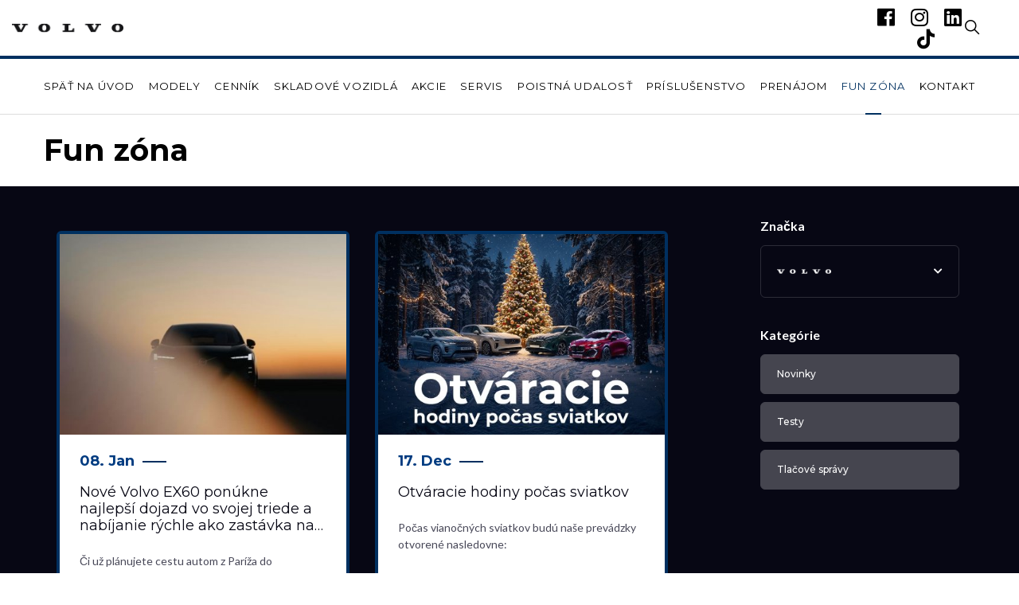

--- FILE ---
content_type: text/html; charset=utf-8
request_url: https://www.autostyl.sk/volvo/fun-zona?stockmake_id=2
body_size: 14222
content:
<!DOCTYPE html>
<html lang="sk">
<head>
	<meta charset="utf-8">
	<meta http-equiv="X-UA-Compatible" content="IE=edge">
	<meta name="viewport" content="width=device-width, height=device-height, initial-scale=1.0, user-scalable=0, minimum-scale=1.0, maximum-scale=1.0">

	<title>Autoštýl Fun Zóna | Autostyl.sk</title>
	<meta name="description" content="Autorizovaný predaj a servis vozidiel Jaguar, Land Rover, Volvo, Renault, Dacia a Nissan.">
	<meta name="keywords" content="predaj vozidiel, servis vozidiel, autorizovaný servis, jaguar, land rover, volvo, renault, dacia, autostyl, nissan">

	<meta name="author" content="Frio.sk">
	<meta name="robots" content="index, follow">


		<link href="/css/style-volvo.css?v=1765198929" rel="stylesheet">

	<!-- HTML5 shim and Respond.js for IE8 support of HTML5 elements and media queries -->
	<!-- WARNING: Respond.js doesn't work if you view the page via file:// -->
	<!--[if lt IE 9]>
	<script src="https://oss.maxcdn.com/html5shiv/3.7.3/html5shiv.min.js"></script>
	<script src="https://oss.maxcdn.com/respond/1.4.2/respond.min.js"></script>
	<![endif]-->

	<link rel="apple-touch-icon" sizes="180x180" href="/apple-touch-icon.png">
	<link rel="icon" type="image/png" sizes="32x32" href="/favicon-32x32.png">
	<link rel="icon" type="image/png" sizes="16x16" href="/favicon-16x16.png">
	<link rel="manifest" href="/site.webmanifest">
	<link rel="mask-icon" href="/safari-pinned-tab.svg" color="#5bbad5">
	<meta name="msapplication-TileColor" content="#ffffff">
	<meta name="theme-color" content="#ffffff">

	<meta property="og:title" content="Autoštýl Fun Zóna | Autostyl.sk">
	<meta property="og:description" content="Autorizovaný predaj a servis vozidiel Jaguar, Land Rover, Volvo, Renault, Dacia a Nissan.">
	<meta property="og:site_name" content="Autoštýl.sk">
	<meta property="og:url" content="https://www.autostyl.sk/volvo/fun-zona?stockmake_id=2">
	<meta property="og:type" content="article">
	<meta property="article:author" content="https://www.facebook.com/pages/Autoštýl/117759921614386">
	<meta property="article:publisher" content="https://www.autostyl.sk">

		<meta property="og:image" content="https://www.autostyl.sk/images/logo-facebook.png">

	<meta name="apple-itunes-app" content="app-id=1159260016">

	  <script>
		window.dataLayer = window.dataLayer || [];
		function gtag() { dataLayer.push(arguments); }
		gtag('consent', 'default', {
			'ad_user_data': 'denied',
			'ad_personalization': 'denied',
			'ad_storage': 'denied',
			'analytics_storage': 'denied',
			'wait_for_update': 500,
		});
		dataLayer.push({'gtm.start': new Date().getTime(), 'event': 'gtm.js'});
	  </script>



	<!-- Google Tag Manager -->
	<script>(function(w,d,s,l,i){w[l]=w[l]||[];w[l].push({'gtm.start':
	new Date().getTime(),event:'gtm.js'});var f=d.getElementsByTagName(s)[0],
	j=d.createElement(s),dl=l!='dataLayer'?'&l='+l:'';j.async=true;j.src=
	'https://www.googletagmanager.com/gtm.js?id='+i+dl;f.parentNode.insertBefore(j,f);
	})(window,document,'script','dataLayer','GTM-T4465KZ');</script>


	<!-- Facebook Pixel Code -->
	<script data-category="advertisement" type="text/plain">
		!function(f,b,e,v,n,t,s){
			if (f.fbq)
			{
				return;
			}
			n=f.fbq=function()
			{
				n.callMethod?n.callMethod.apply(n,arguments):n.queue.push(arguments)
			};
			if (!f._fbq)
				f._fbq=n;
			n.push=n;
			n.loaded=!0;
			n.version='2.0';
			n.queue=[];
			t=b.createElement(e);
			t.async=!0;
			t.src=v;
			s=b.getElementsByTagName(e)[0];
			s.parentNode.insertBefore(t,s)
		}
		(window,document,'script', 'https://connect.facebook.net/en_US/fbevents.js');
		fbq('init', '1956838204553606');
		fbq('track', 'PageView');

	</script>
	<!-- End Facebook Pixel Code -->

	<script type="text/plain" data-cookiecategory="advertisement">(function(ss,ex){ window.ldfdr=window.ldfdr||function(){(ldfdr._q=ldfdr._q||[]).push([].slice.call(arguments));}; (function(d,s){ fs=d.getElementsByTagName(s)[0]; function ce(src){ var cs=d.createElement(s); cs.src=src; cs.async=1; fs.parentNode.insertBefore(cs,fs); }; ce('https://sc.lfeeder.com/lftracker_v1_'+ss+(ex?'_'+ex:'')+'.js'); })(document,'script'); })('lYNOR8xrxpg4WQJZ'); </script>

</head>
<body>
	<!-- Google Tag Manager (noscript) -->
	<noscript><iframe src="https://www.googletagmanager.com/ns.html?id=GTM-T4465KZ"
	height="0" width="0" style="display:none;visibility:hidden"></iframe></noscript>
	<!-- End Google Tag Manager (noscript) -->


	<!-- Header -->
<header class="volvo make ">
		<div class="container-fluid">
			<div class="top">
				<div class="row wow fadeIn">
					<div class="col-5 d-none col-md-4 d-xl-block">
						<a href="/volvo/?stockmake_id=2">
							<img src="/images/volvo-logo-new.png" class="img-fluid" width="140">
						</a>
					</div>
					<div class="col-xl-4">

					</div>
					<div class="col-xl-2 offset-2 d-none d-xl-flex flex-row justify-content-between align-items-center">
						<ul class="social-icons">
							<li>
								<a href="https://www.facebook.com/Autoštýl-117759921614386" target="_blank">
									<i class="fab fa-facebook"></i>
								</a>
							</li>
							<li>
								<a href="https://www.instagram.com/autostyl_/" target="_blank">
									<i class="fab fa-instagram"></i>
								</a>
							</li>
							<li>
								<a href="https://www.linkedin.com/company/autostyl-a-s/" target="_blank">
									<i class="fab fa-linkedin"></i>
								</a>
							</li>
							<li>
								<a href="https://www.tiktok.com/@autostyl.sk" target="_blank" class="icon-tiktok"></a>
							</li>
						</ul>
						<div class="desktop-search">
							<a href="#search" id="js-search-icon" class="desktop-search-icon icon-search">
							</a>
						</div>
					</div>
				</div>
			</div>
		</div>
		<div class="make-submenu d-none d-xl-block">
			<div class="container wow fadeIn">
				<ul>
					<li><a title="Späť na úvod" href="/?stockmake_id=2">Späť na úvod</a></li>
					<li><a title="Modely" href="/volvo/modely?stockmake_id=2">Modely</a></li>
					<li><a title="Cenník" href="/volvo/cennik?stockmake_id=2">Cenník</a></li>
					<li>
						<a title="Skladové vozidlá" href="/volvo/nove-vozidla">Skladové vozidlá</a>
						<ul>
							<li><a href="/volvo/nove-vozidla?order=2">Nové vozidlá</a></li>
							<li><a href="/volvo/stock-car/volvo-selekt?order=2">Volvo Selekt</a></li>
							<li><a href="/volvo/preverene-jazdene-vozidla?order=3">Jazdené vozidlá</a></li>
						</ul>
					</li>
					<li><a title="Akcie" href="/volvo/akcie?stockmake_id=2">Akcie</a></li>
					<li><a title="Servis" href="/volvo/servis-vozidiel?stockmake_id=2">Servis</a></li>
					<li><a href="/volvo/poistna-udalost?stockmake_id=2">Poistná udalosť</a>
						<ul>
							<li><a href="/volvo/poistna-udalost?stockmake_id=2">Poistná udalosť</a>
							<li><a href="/volvo/vymena-celneho-skla?stockmake_id=2">Výmena čelného skla</a></li>
						</ul>
					</li>
					<li>
						<a title="Príslušenstvo" href="/volvo/nahradne-diely?stockmake_id=2">Príslušenstvo</a>
					</li>
					<li>
						<a href="https://priva.sk/" title="Prenájom" target="_blank">Prenájom</a>
						<ul class="rent">
							<li><a href="https://www.priva.sk" target="_blank">Vozový park</a></li>
							<li><a href="https://www.priva.sk" target="_blank">Flexirent - dlhodobý prenájom</a></li>
						</ul>
					</li>
					<li><a title="Fun zóna" href="/volvo/fun-zona?stockmake_id=2" class="active">Fun zóna</a></li>
					<li><a title="Kontakt" href="/volvo/kontakt/trencianska-turna?stockmake_id=2">Kontakt</a></li>
				</ul>
			</div>
		</div>
		<div class="make-submenu-mobile d-block d-xl-none navbar">
			<div class="container">
				<a class="navbar-brand" href="/volvo/?stockmake_id=2">
					<img src="/images/volvo-logo-new.png" class="img-fluid" alt="Volvo" width="140">
				</a>
				<a href="#" class="submenu-toggler collapsed ml-auto" type="button" data-toggle="collapse" data-target="#mobile-subbar">
					<div class="bars bar1"></div>
					<div class="bars bar2"></div>
					<div class="bars bar3"></div>
				</a>

				<div class="navbar-collapse collapse" id="mobile-subbar">
					<ul>
						<li><a title="Modely" href="/volvo/modely?stockmake_id=2">Modely</a></li>
						<li><a title="Cenník" href="/volvo/cennik?stockmake_id=2">Cenník</a></li>
						<li><a title="Skladové vozidlá" href="/volvo/nove-vozidla">Skladové vozidlá</a></li>
						<li><a title="Akcie" href="/volvo/akcie?stockmake_id=2">Akcie</a></li>
						<li><a title="Servis" href="/volvo/servis-vozidiel?stockmake_id=2">Servis</a></li>
						<li><a href="/volvo/poistna-udalost?stockmake_id=2">Poistná udalosť</a></li>
						<li><a href="/volvo/vymena-celneho-skla?stockmake_id=2">Výmena čelného skla</a></li>
						<li><a title="Príslušenstvo" href="/volvo/nahradne-diely?stockmake_id=2">Príslušenstvo</a></li>
						<li><a href="https://priva.sk/" title="Prenájom" target="_blank">Prenájom</a></li>
						<li><a title="Fun zóna" href="/volvo/fun-zona?stockmake_id=2" class="active">Fun zóna</a></li>
						<li><a title="Kontakt" href="/volvo/kontakt/trencianska-turna?stockmake_id=2">Kontakt</a></li>
					</ul>

					<div class="mobile-search">
						<div class="d-flex flex-row flex-wrap">
							<form action="/volvo/fun-zona?stockmake_id=2" method="post" id="frm-searchMobileForm">
								<div class="form-group">
									<div class="d-flex flex-row">
										<input placeholder="Hľadaný výraz" type="text" name="search" id="frm-searchMobileForm-search"> <i class='fas fa-search' id="mobile-search-icon"></i>
									</div>
								</div>
							<input type="hidden" name="_do" value="searchMobileForm-submit"><!--[if IE]><input type=IEbug disabled style="display:none"><![endif]-->
</form>

							<a href="#" class="lang-change">EN</a>
						</div>
					</div>

					<div class="social">
						<div class="d-flex flex-row">
							<a href="https://www.facebook.com/Autoštýl-117759921614386" target="_blank">
								<i class="fab fa-facebook"></i>
							</a>
							<a href="https://www.instagram.com/autostyl_/" target="_blank">
								<i class="fab fa-instagram"></i>
							</a>
							<a href="https://www.linkedin.com/company/autostyl-a-s/" target="_blank">
								<i class="fab fa-linkedin"></i>
							</a>
							<a href="https://www.tiktok.com/@autostyl.sk" target="_blank" class="icon-tiktok"></a>
						</div>
					</div>

					<a class="app" href="/mobilna-aplikacia?stockmake_id=2">
						<i class="fa fa-mobile-alt"></i> Mobilná aplikácia
					</a>
				</div>
			</div>
		</div>
</header>




	<!-- Content -->

<section class="m-4">
	<div class="container wow fadeIn">
		<div class="d-flex flex-row flex-wrap justify-content-between">
			<h1>Fun zóna</h1>

			<div class="filter-select d-flex flex-row d-xl-none">

<h5>Značka</h5>
<div class="select">
	<div class="select-top">
		<div class="d-flex flex-row justify-content-between align-items-center">
				<picture>
					<source srcset="/images/volvo-logo-new.png" media="(max-width: 1199px)">
					<img src="/images/volvo-logo-new-white.png" class="make-logo">
				</picture>
			<i class="fas fa-chevron-down"></i>
		</div>
	</div>
	<div class="dropdown">
		<div class="make">
			<a href="/jaguar/fun-zona?stockmake_id=2">
				Jaguar
			</a>
		</div>
		<div class="make">
			<a href="/land-rover/fun-zona?stockmake_id=2">
				Land Rover
			</a>
		</div>
		<div class="active make">
			<a href="/volvo/fun-zona?stockmake_id=2">
				Volvo
			</a>
		</div>
		<div class="make">
			<a href="/renault/fun-zona?stockmake_id=2">
				Renault
			</a>
		</div>
		<div class="make">
			<a href="/dacia/fun-zona?stockmake_id=2">
				Dacia
			</a>
		</div>
		<div class="make">
			<a href="/nissan/fun-zona?stockmake_id=2">
				Nissan
			</a>
		</div>
		<div class="make">
			<a href="/ford/fun-zona?stockmake_id=2">
				Ford
			</a>
		</div>
	</div>
</div>
			</div>
		</div>
	</div>
</section>

<section class="funzone">
	<div class="category-select d-block d-xl-none" type="button">
		<div class="container wow fadeIn">
			<div class="category-select-content">
				<div class="d-flex flex-row justify-content-between">
					<div class="head"><span>Kategórie</span></div>
					<div class="icon"><i class="fas fa-chevron-down"></i></div>
				</div>
			</div>
			<div class="dropdown">
					<a href="/fun-zona/kategoria/1/novinky?make=volvo&amp;stockmake_id=2">
						<div class="category">
							Novinky
						</div>
					</a>
					<a href="/fun-zona/kategoria/2/testy?make=volvo&amp;stockmake_id=2">
						<div class="category">
							Testy
						</div>
					</a>
					<a href="/fun-zona/kategoria/4/tlacove-spravy?make=volvo&amp;stockmake_id=2">
						<div class="category">
							Tlačové správy
						</div>
					</a>
			</div>
		</div>
	</div>
	<div class="container">
		<div class="d-flex flex-row flex-wrap">

			<div class="filters order-2 d-none d-xl-block wow fadeIn">

<h5>Značka</h5>
<div class="select">
	<div class="select-top">
		<div class="d-flex flex-row justify-content-between align-items-center">
				<picture>
					<source srcset="/images/volvo-logo-new.png" media="(max-width: 1199px)">
					<img src="/images/volvo-logo-new-white.png" class="make-logo">
				</picture>
			<i class="fas fa-chevron-down"></i>
		</div>
	</div>
	<div class="dropdown">
		<div class="make">
			<a href="/jaguar/fun-zona?stockmake_id=2">
				Jaguar
			</a>
		</div>
		<div class="make">
			<a href="/land-rover/fun-zona?stockmake_id=2">
				Land Rover
			</a>
		</div>
		<div class="active make">
			<a href="/volvo/fun-zona?stockmake_id=2">
				Volvo
			</a>
		</div>
		<div class="make">
			<a href="/renault/fun-zona?stockmake_id=2">
				Renault
			</a>
		</div>
		<div class="make">
			<a href="/dacia/fun-zona?stockmake_id=2">
				Dacia
			</a>
		</div>
		<div class="make">
			<a href="/nissan/fun-zona?stockmake_id=2">
				Nissan
			</a>
		</div>
		<div class="make">
			<a href="/ford/fun-zona?stockmake_id=2">
				Ford
			</a>
		</div>
	</div>
</div>

					<h5>Kategórie</h5>
					<div class="categories">
							<a href="/fun-zona/kategoria/1/novinky?make=volvo&amp;stockmake_id=2">
								<div class="category">
									Novinky
								</div>
							</a>
							<a href="/fun-zona/kategoria/2/testy?make=volvo&amp;stockmake_id=2">
								<div class="category">
									Testy
								</div>
							</a>
							<a href="/fun-zona/kategoria/4/tlacove-spravy?make=volvo&amp;stockmake_id=2">
								<div class="category">
									Tlačové správy
								</div>
							</a>
					</div>
			</div>

			<div class="articles order-2 order-lg-1">
<div id="snippet--articles">						<div class="d-flex d-inline flex-wrap justify-content-between">
							<article class="wow fadeIn">
								<a title="Nové Volvo EX60 ponúkne najlepší dojazd vo svojej triede a nabíjanie rýchle ako zastávka na natankovanie a kávu" href="/volvo/fun-zona/clanok/800/nove-volvo-ex60-ponukne-najlepsi-dojazd-vo-svojej-triede-a-nabijanie-rychle-ako-zastavka-na-natankovanie-a-kavu?stockmake_id=2">
									<div class="image" style="background-image: url('/data\/images\/galleries\/7314\/3dlgl9zu7i4mll302s4f_thumb\.jpg')"></div>
									<div class="text-wrapper">
										<span class="date">08. Jan</span>
										<h4>Nové Volvo EX60 ponúkne najlepší dojazd vo svojej triede a nabíjanie rýchle ako zastávka na…</h4>
										<p>Či už plánujete cestu autom z Paríža do Amsterdamu, z Los Angeles do San Francisca alebo zo Štokholmu do Osla, nové, plne elektrické SUV Volvo EX60…</p>
									</div>
									<div class="border-hover"></div>
								</a>
							</article>
							<article class="wow fadeIn">
								<a title="Otváracie hodiny počas sviatkov" href="/volvo/fun-zona/clanok/798/otvaracie-hodiny-pocas-sviatkov?stockmake_id=2">
									<div class="image" style="background-image: url('/data\/images\/galleries\/7293\/cp8lyd49u35cuet45yvw_thumb\.jpg')"></div>
									<div class="text-wrapper">
										<span class="date">17. Dec</span>
										<h4>Otváracie hodiny počas sviatkov</h4>
										<p>Počas vianočných sviatkov budú naše prevádzky otvorené nasledovne:</p>
									</div>
									<div class="border-hover"></div>
								</a>
							</article>
							<article class="wow fadeIn">
								<a title="Volvo EX60: Nástupcu XC60 ukážu v januári. Sľubuje dojazd 700 km" href="/volvo/fun-zona/clanok/793/volvo-ex60-nastupcu-xc60-ukazu-v-januari-slubuje-dojazd-700-km?stockmake_id=2">
									<div class="image" style="background-image: url('/data\/images\/galleries\/7058\/q0r8zii7v4n9grzx26sg_thumb\.jpg')"></div>
									<div class="text-wrapper">
										<span class="date">23. Sep</span>
										<h4>Volvo EX60: Nástupcu XC60 ukážu v januári. Sľubuje dojazd 700 km</h4>
										<p>Napriek tomu, že elektrické Volvá EX90 a ES90 sú stále horúcimi novinkami, nový menší brat ich „položí na lopatky“. Využije totiž dve nové…</p>
									</div>
									<div class="border-hover"></div>
								</a>
							</article>
							<article class="wow fadeIn">
								<a title="Volvo predstaví v EX60 bezpečnostné pásy, ktoré vedia, kto je v aute" href="/volvo/fun-zona/clanok/789/volvo-predstavi-v-ex60-bezpecnostne-pasy-ktore-vedia-kto-je-v-aute?stockmake_id=2">
									<div class="image" style="background-image: url('/data\/images\/galleries\/6986\/62jykmmhqn3bp7qfyjo9_thumb\.jpg')"></div>
									<div class="text-wrapper">
										<span class="date">25. Aug</span>
										<h4>Volvo predstaví v EX60 bezpečnostné pásy, ktoré vedia, kto je v aute</h4>
										<p>Volvo bolo prvou automobilkou, ktorá priniesla na trh trojbodové bezpečnostné pásy. Písal sa rok 1959. Dnes je rok 2025 a Švédi prichádzajú s ďalšou…</p>
									</div>
									<div class="border-hover"></div>
								</a>
							</article>
						</div>
</div>

<div id="snippet--loadMoreButton">						<div class="btn-wrapper text-center">
							<a class="btn btn-make load-more-button ajax" href="/volvo/fun-zona?page=2&amp;stockmake_id=2&amp;do=loadMore">
								ĎALŠIE ČLÁNKY
							</a>
						</div>
</div>
			</div>
		</div>
	</div>
</section>


	<!--Footer -->
<section class="mobile-app">
	<div class="container wow fadeIn">
		<div class="row">
			<div class="col-lg-6 col-sm-12">
				<h3>Stiahnite si bezplatne <br> našu mobilnú aplikáciu</h3>
				<p>Naša aplikácia Vám ponúka:</p>
				<ul>
					<li>vytvorte si zoznam Vašich vozidiel a v prípade potreby ich objednajte do servisu jedným dotykom</li>
					<li>vždy aktuálna ponuka skladových vozidiel s možnosťou rýchleho odoslania záujmu o vozidlo</li>
					<li>všetky dôležité novinky zo sveta značiek Volvo, Jaguar a Land Rover</li>
				</ul>

				<a href="https://itunes.apple.com/sk/app/autostyl/id1159260016?mt=8" title="Autoštýl na Apple Store" class="download-button">
					<img src="/images/ios-app.png" class="img-fluid">
				</a>

				<a href="https://play.google.com/store/apps/details?id=sk.autostyl.android" title="Autoštýl na Apple Store" class="download-button">
					<img src="/images/android-app.png" class="img-fluid">
				</a>
			</div>
			<div class="col-lg-5 offset-1">
				<img src="/images/phones.webp" class="img-fluid mobile-app-image">
			</div>
		</div>
	</div>
</section>

<footer>
	<div class="container wow fadeIn">
		<div class="row">
			<div class="col-6 col-sm-4 col-lg-3">
				<div class="image">
					<a title="Úvod" href="/jaguar/?stockmake_id=2">
						<img src="/images/jaguar-logo.svg" class="img-fluid">
					</a>
				</div>
				<h5>JAGUAR</h5>
				<ul>
					<li><a title="Úvod" href="/jaguar/?stockmake_id=2">Úvod</a></li>
					<li><a title="Modely" href="/jaguar/modely?stockmake_id=2">Modely</a></li>
					<li><a title="Skladové vozidlá" href="/jaguar/preverene-jazdene-vozidla?stockmake_id=2">Skladové vozidlá</a></li>
					<li><a title="Akcie" href="/jaguar/akcie?stockmake_id=2">Akcie</a></li>
					<li><a title="Servis" href="/jaguar/servis-vozidiel?stockmake_id=2">Servis</a></li>
					<li><a href="/volvo/poistna-udalost?stockmake_id=2">Poistná udalosť</a></li>
					<li><a title="Príslušenstvo" href="/jaguar/nahradne-diely?stockmake_id=2">Príslušenstvo</a></li>
					<li><a href="https://priva.sk/" title="Prenájom vozidiel">Prenájom vozidiel</a></li>
					<li><a title="Kontakt" href="/jaguar/kontakt/trencianska-turna?stockmake_id=2">Kontakt</a></li>
				</ul>
			</div>
			<div class="col-6 col-sm-4 col-lg-3">
				<div class="image">
					<a title="Úvod" href="/land-rover/?stockmake_id=2">
						<img src="/images/landrover-logo-b.png" class="img-fluid">
					</a>
				</div>
				<h5>Land Rover</h5>
				<ul>
					<li><a title="Úvod" href="/land-rover/?stockmake_id=2">Úvod</a></li>
					<li><a title="Modely" href="/land-rover/modely?stockmake_id=2">Modely</a></li>
					<li><a title="Skladové vozidlá" href="/land-rover/preverene-jazdene-vozidla?stockmake_id=2">Skladové vozidlá</a></li>
					<li><a title="Akcie" href="/land-rover/akcie?stockmake_id=2">Akcie</a></li>
					<li><a title="Servis" href="/land-rover/servis-vozidiel?stockmake_id=2">Servis</a></li>
					<li><a href="/volvo/poistna-udalost?stockmake_id=2">Poistná udalosť</a></li>
					<li><a title="Príslušenstvo" href="/land-rover/nahradne-diely?stockmake_id=2">Príslušenstvo</a></li>
					<li><a href="https://priva.sk/" title="Prenájom vozidiel">Prenájom vozidiel</a></li>
					<li><a title="Kontakt" href="/land-rover/kontakt/trencianska-turna?stockmake_id=2">Kontakt</a></li>
				</ul>
			</div>
			<div class="col-6 col-sm-4 col-lg-3">
				<div class="image">
					<a title="Úvod" href="/volvo/?stockmake_id=2">
						<img src="/images/volvo-logo-new.png" class="img-fluid">
					</a>
				</div>
				<h5>Volvo</h5>
				<ul>
					<li><a title="Úvod" href="/volvo/?stockmake_id=2">Úvod</a></li>
					<li><a title="Modely" href="/volvo/modely?stockmake_id=2">Modely</a></li>
					<li><a title="Cenník" href="/volvo/cennik?stockmake_id=2">Cenník</a></li>
					<li><a title="Skladové vozidlá" href="/volvo/preverene-jazdene-vozidla?stockmake_id=2">Skladové vozidlá</a></li>
					<li><a title="Skladové vozidlá" href="/volvo/akcie?stockmake_id=2">Akcie</a></li>
					<li><a title="Servis" href="/volvo/servis-vozidiel?stockmake_id=2">Servis</a></li>
					<li><a href="/volvo/poistna-udalost?stockmake_id=2">Poistná udalosť</a></li>
					<li><a title="Príslušenstvo" href="/volvo/nahradne-diely?stockmake_id=2">Príslušenstvo</a></li>
					<li><a href="https://priva.sk/" title="Prenájom vozidiel">Prenájom vozidiel</a></li>
					<li><a title="Kontakt" href="/volvo/kontakt/trencianska-turna?stockmake_id=2">Kontakt</a></li>
				</ul>
			</div>
			<div class="col-6 col-sm-4 col-lg-3">
				<div class="image">
					<a title="Úvod" href="/renault/?stockmake_id=2">
						<img src="/images/renault-logo.jpg?v=2" class="img-fluid">
					</a>
				</div>
				<h5>Renault</h5>
				<ul>
					<li><a title="Úvod" href="/renault/?stockmake_id=2">Úvod</a></li>
					<li><a title="Modely" href="/renault/modely?stockmake_id=2">Modely</a></li>
					<li><a title="Cenník" href="/renault/cennik?stockmake_id=2">Cenník</a></li>
					<li><a title="Skladové vozidlá" href="/renault/preverene-jazdene-vozidla?stockmake_id=2">Skladové vozidlá</a></li>
					<li><a title="Akcie" href="/renault/akcie?stockmake_id=2">Akcie</a></li>
					<li><a title="Servis" href="/renault/servis-vozidiel?stockmake_id=2">Servis</a></li>
					<li><a href="/volvo/poistna-udalost?stockmake_id=2">Poistná udalosť</a></li>
					<li><a href="https://priva.sk/" title="Prenájom vozidiel">Prenájom vozidiel</a></li>
					<li><a title="Kontakt" href="/renault/kontakt?stockmake_id=2">Kontakt</a></li>
				</ul>
			</div>
			<div class="col-6 col-sm-4 col-lg-3">
				<div class="image">
					<a title="Úvod" href="/dacia/?stockmake_id=2">
						<img src="/images/dacia-logo.jpg?v=2" class="img-fluid">
					</a>
				</div>
				<h5>Dacia</h5>
				<ul>
					<li><a title="Úvod" href="/dacia/?stockmake_id=2">Úvod</a></li>
					<li><a title="Modely" href="/dacia/modely?stockmake_id=2">Modely</a></li>
					<li><a title="Cenník" href="/dacia/cennik?stockmake_id=2">Cenník</a></li>
					<li><a title="Skladové vozidlá" href="/dacia/preverene-jazdene-vozidla?stockmake_id=2">Skladové vozidlá</a></li>
					<li><a title="Akcie" href="/dacia/akcie?stockmake_id=2">Akcie</a></li>
					<li><a title="Servis" href="/dacia/servis-vozidiel?stockmake_id=2">Servis</a></li>
					<li><a href="/volvo/poistna-udalost?stockmake_id=2">Poistná udalosť</a></li>
					<li><a href="https://priva.sk/" title="Prenájom vozidiel">Prenájom vozidiel</a></li>
					<li><a title="Kontakt" href="/dacia/kontakt?stockmake_id=2">Kontakt</a></li>
				</ul>
			</div>
			<div class="col-6 col-sm-4 col-lg-3">
				<div class="image">
					<a title="Úvod" href="/nissan/?stockmake_id=2">
						<img src="/images/nissan-logo-2.png" class="img-fluid">
					</a>
				</div>
				<h5>Nissan</h5>
				<ul>
					<li><a title="Úvod" href="/nissan/?stockmake_id=2">Úvod</a></li>
					<li><a title="Modely" href="/nissan/modely?stockmake_id=2">Modely</a></li>
					<li><a title="Cenník" href="/nissan/cennik?stockmake_id=2">Cenník</a></li>
					<li><a title="Skladové vozidlá" href="/nissan/preverene-jazdene-vozidla?stockmake_id=2">Skladové vozidlá</a></li>
					<li><a title="Akcie" href="/nissan/akcie?stockmake_id=2">Akcie</a></li>
					<li><a title="Servis" href="/nissan/servis-vozidiel?stockmake_id=2">Servis</a></li>
					<li><a href="/volvo/poistna-udalost?stockmake_id=2">Poistná udalosť</a></li>
					<li><a href="https://priva.sk/" title="Prenájom vozidiel">Prenájom vozidiel</a></li>
					<li><a title="Kontakt" href="/nissan/kontakt?stockmake_id=2">Kontakt</a></li>
				</ul>
			</div>
			<div class="col-6 col-sm-4 col-lg-3">
				<div class="image">
					<a title="Úvod" href="/ford/?stockmake_id=2">
						<img src="/images/ford-logo.png" class="img-fluid">
					</a>
				</div>
				<h5>Ford</h5>
				<ul>
					<li><a title="Úvod" href="/ford/?stockmake_id=2">Úvod</a></li>
					<li><a title="Modely" href="/ford/modely?stockmake_id=2">Modely</a></li>
					<li><a title="Cenník" href="/ford/cennik?stockmake_id=2">Cenník</a></li>
					<li><a title="Skladové vozidlá" href="/ford/preverene-jazdene-vozidla?stockmake_id=2">Skladové vozidlá</a></li>
					<li><a title="Akcie" href="/ford/akcie?stockmake_id=2">Akcie</a></li>
					<li><a title="Servis" href="/ford/servis-vozidiel?stockmake_id=2">Servis</a></li>
					<li><a href="/volvo/poistna-udalost?stockmake_id=2">Poistná udalosť</a></li>
					<li><a href="https://priva.sk/" title="Prenájom vozidiel">Prenájom vozidiel</a></li>
					<li><a title="Kontakt" href="/ford/kontakt/trencianska-turna?stockmake_id=2">Kontakt</a></li>
				</ul>
			</div>
			<div class="col-6 col-sm-4 col-lg-3">
				<div class="image">
					<a title="Úvod" href="/omoda-jaecoo/?stockmake_id=2">
						<img src="/images/omoda-jaecoo-logo-black.png" class="img-fluid" id="omoda">
					</a>
				</div>
				<h5>OMODA JAECOO</h5>
				<ul>
					<li><a title="Úvod" href="/omoda-jaecoo/?stockmake_id=2">Úvod</a></li>
					<li><a title="Modely" href="/omoda-jaecoo/modely?stockmake_id=2">Modely</a></li>
					<li><a title="Skladové vozidlá" href="/omoda-jaecoo/preverene-jazdene-vozidla?stockmake_id=2">Skladové vozidlá</a></li>
					<li><a title="Akcie" href="/omoda-jaecoo/akcie?stockmake_id=2">Akcie</a></li>
					<li><a title="Servis" href="/omoda-jaecoo/servis-vozidiel?stockmake_id=2">Servis</a></li>
					<li><a href="/volvo/poistna-udalost?stockmake_id=2">Poistná udalosť</a></li>
					<li><a title="Príslušenstvo" href="/omoda-jaecoo/nahradne-diely?stockmake_id=2">Príslušenstvo</a></li>
					<li><a href="https://priva.sk/" title="Prenájom vozidiel">Prenájom vozidiel</a></li>
					<li><a title="Kontakt" href="/omoda-jaecoo/kontakt/trencianska-turna?stockmake_id=2">Kontakt</a></li>
				</ul>
			</div>
		</div>
		<div class="copyright">
			<div class="row justify-content-between">
				<div class="col-12 order-2 order-sm-1 col-sm">
					© 2026 AUTOŠTÝL a.s. | <a href="https://frio.sk" target="_blank">Frio.sk</a>
				</div>
				<div class="col-12 order-1 order-sm-2 col-sm">
					<div class="text-sm-right">
						<a href="/stranky/3/kariera?stockmake_id=2">Kariéra</a> |
						<a href="https://podnety.mg-service.sk/36325074-2/" target="_blank">GDPR</a> |
						<button type="button" data-cc="show-preferencesModal">Cookies</button>
						 |
							<a href="/docs/likvidacia.pdf" target="_blank">Likvidácia vozidiel</a> |
							<a href="/docs/codex-volvo.pdf" target="_blank">Kódex správania sa VOLVO Car Group</a>
					</div>
				</div>
			</div>
		</div>
	</div>
</footer>

	<div id="search">
		<button type="button" class="close"></button>
		<form action="/volvo/fun-zona?stockmake_id=2" method="post" id="search-input" class="search-input">
			<input type="search" name="search" placeholder="Napíšte hľadaný výraz" id="frm-searchForm-search">
				<input type="submit" name="send" value="Vyhľadať" class="btn btn-make">
		<input type="hidden" name="_do" value="searchForm-submit"><!--[if IE]><input type=IEbug disabled style="display:none"><![endif]-->
</form>

	</div>

<!-- Objednavka do servisu  -->
<div class="modal modal-service fade" id="objednavka-do-servisu" tabindex="-1" role="dialog" aria-labelledby="myModalLabel">
	<div class="modal-dialog modal-xl" role="document">
<div class="modal-content">
	<div class="modal-header">
		<button type="button" class="close" data-dismiss="modal" aria-label="Close">
			<img src="/images/close.png" class="img-fluid close-newsletter">
		</button>
	</div>
	<div class="modal-body">
		<div class="text-center mb-5">
			<h3 class="header-divider text-center">Vyberte značku</h3>
		</div>
		<div class="container wow fadeIn">
			<div class="row align-items-center justify-content-center wow fadeIn">
				<div class="col-6 col-sm-4 col-lg">
					<div class="make-logo">
						<a href="/jaguar/servis-vozidiel?stockmake_id=2">
							<img src="/images/jaguar-logo.svg" class="img-fluid">
						</a>
					</div>
				</div>
				<div class="col-6 col-sm-4 col-lg">
					<div class="make-logo">
						<a href="/land-rover/servis-vozidiel?stockmake_id=2">
							<img src="/images/landrover-logo-b.png" class="img-fluid">
						</a>
					</div>
				</div>
				<div class="col-6 col-sm-4 col-lg">
					<div class="make-logo">
						<a href="/volvo/servis-vozidiel?stockmake_id=2">
							<img src="/images/volvo-logo-new.png" class="img-fluid" width="140">
						</a>
					</div>
				</div>
				<div class="col-6 col-sm-4 col-lg">
					<div class="make-logo">
						<a href="/renault/servis-vozidiel?stockmake_id=2">
							<img src="/images/renault-logo.jpg?v=2" class="img-fluid">
						</a>
					</div>
				</div>
				<div class="col-6 col-sm-4 col-lg">
					<div class="make-logo">
						<a href="/dacia/servis-vozidiel?stockmake_id=2">
							<img src="/images/dacia-logo.jpg?v=2" class="img-fluid">
						</a>
					</div>
				</div>
				<div class="col-6 col-sm-4 col-lg">
					<div class="make-logo">
						<a href="/nissan/servis-vozidiel?stockmake_id=2">
							<img src="/images/nissan-logo-2.png?v=2" class="img-fluid">
						</a>
					</div>
				</div>
				<div class="col-6 col-sm-4 col-lg">
					<div class="make-logo">
						<a href="/ford/servis-vozidiel?stockmake_id=2">
							<img src="/images/ford-logo.png" class="img-fluid">
						</a>
					</div>
				</div>
				<div class="col-6 col-sm-4 col-lg-2">
					<div class="make-logo">
						<a href="/omoda-jaecoo/servis-vozidiel?stockmake_id=2">
							<img src="/images/omoda-jaecoo-logo-black.png" class="img-fluid">
						</a>
					</div>
				</div>
			</div>
		</div>
	</div>
</div>	</div>
</div>

<script src="https://unpkg.com/sweetalert/dist/sweetalert.min.js"></script>

<script type="text/javascript">

	let jaguar = "1";
	let landRover = "2";
	let volvo = "3";
	let renault = "4";
	let dacia = "5";
	let nissan = "6";
	let ford = "7";
	let omodaJaecoo = "8";
	let extraPaymentMakesBA = [jaguar, landRover, volvo, ford];
	let extraPaymentMakesTT = [jaguar, landRover, volvo, nissan, ford, omodaJaecoo];

	function triggerAlert(text) {
		swal({
			text: text,
			buttons: {
				confirm: {
					text: "Rozumiem",
					value: true,
					visible: true,
					className: "btn btn-make mb-0",
					closeModal: true
				}
			}
		});
	}

	function onChangeMake(element){
		const item = element.children('option:selected').val();
		const place = document.getElementById('place');


		if (item === renault || item === dacia) {
			place.textContent = 'Miesto vykonania servisu'
		} else {
			place.textContent = 'Miesto odovzdania vozidla'
		}

		fillSelectService(element);

		let stkPrice = $('#stk-price');
		let stkPriceDiscount = $('#stk-price-discount');
		let stkDiscountText = $('#stk-discount-text');
		let price = 0;

		if (item === jaguar || item === landRover) {
			price = 150;
		}

		if (item === volvo) {
			price = 120;
		}

		if (item === renault) {
			price = 80;
		}

		if (item === dacia) {
			price = 70
		}

		if (item === nissan) {
			price = 90
		}

		// TODO Ford, aka cena?
		if (item === ford) {
			price = 90
		}

		// TODO OmodaJaecoo, aka cena?
		if (item === omodaJaecoo) {
			price = 90
		}

		let show = $('.u-show');
		let hide = $('.u-hide');
		if (item === volvo) {
			show.hide();
			hide.show();
		} else {
			show.show();
			hide.hide();
		}

		if (price > 0) {
			if (item === jaguar || item === landRover) {
				stkDiscountText.text("");
				stkPrice.text(price + "€ ");
				stkPriceDiscount.text("129€ s DPH");
			} else if (item === volvo) {
				stkDiscountText.text("");
				stkPrice.text(price + "€ ");
				stkPriceDiscount.text("99€ s DPH");
			} else {
				stkPrice.text(price + "€ ");
				stkDiscountText.text("ZĽAVA 50%");
				stkPriceDiscount.text(price / 2 + "€ s DPH -");
			}
		} else {
			stkDiscountText.text("");
			stkPrice.text("");
			stkPriceDiscount.text("")
		}

		let springCleaning = $('#spring-cleaning');

		if (item === dacia || item === renault || item.length === 0) {
			springCleaning.attr('disabled', true);
			springCleaning.hide();
		} else {
			springCleaning.attr('disabled', false);
			springCleaning.removeClass('d-none');
			springCleaning.show();
		}
	}

	function fillSelectService(e){
		$.getJSON("/volvo/fun-zona?stockmake_id=2&do=fillServiceModels", { value: e.val() }, function(data, status, xhr) {
			var html = '';
			$.each(data, function(index, value) {
				html += '<option value="' + index + '">' +  value + '</option>';
			});

			let place = $('#frm-serviceForm input[name="place"]:checked').val();

			if (place === 'Bratislava' && extraPaymentMakesBA.includes(e.val())) {
				let message = "Doplnková služba pick-up servis s odovzdaním vozidla v Bratislave je spoplatnená vo výške 99€ s DPH.";
				triggerAlert(message);
			}

			if (place === 'Trnava' && extraPaymentMakesTT.includes(e.val())) {
				let message = "Doplnková služba pick-up servis s odovzdaním vozidla v Trnave je spoplatnená vo výške 75€ s DPH.";
				triggerAlert(message);
			}

			$('select[name="model"]').html(html);
			$('select[name="model"]').trigger('render');
		});
	}

	document.querySelectorAll('#frm-serviceForm input[name="place"]').forEach((input) => {
		input.addEventListener('click', (event) => {
			let makeValue = document.querySelector('#frm-serviceForm-make').value;

			if (event.target.value === 'Bratislava' && extraPaymentMakesBA.includes(makeValue)) {
				let message = "Doplnková služba pick-up servis s odovzdaním vozidla v Bratislave je spoplatnená vo výške 99€ s DPH.";
				triggerAlert(message);
			}

			if (event.target.value === 'Trnava' && extraPaymentMakesTT.includes(makeValue)) {
				let message = "Doplnková služba pick-up servis s odovzdaním vozidla v Trnave je spoplatnená vo výške 75€ s DPH.";
				triggerAlert(message);
			}
		});
	});
</script>

<div class="modal modal-service fade" id="kontakt" tabindex="-1" role="dialog" aria-labelledby="myModalLabel">
	<div class="modal-dialog modal-xl" role="document">
<div class="modal-content">
	<div class="modal-header">
		<button type="button" class="close" data-dismiss="modal" aria-label="Close">
			<img src="/images/close.png" class="img-fluid close-newsletter">
		</button>
	</div>
	<div class="modal-body">
		<div class="text-center mb-5">
			<h3 class="header-divider text-center">Vyberte značku</h3>
		</div>
		<div class="container wow fadeIn">
			<div class="row align-items-center justify-content-center wow fadeIn">
				<div class="col-6 col-sm-4 col-lg">
					<div class="make-logo">
						<a href="/jaguar/kontakt/trencianska-turna?stockmake_id=2">
							<img src="/images/jaguar-logo.svg" class="img-fluid">
						</a>
					</div>
				</div>
				<div class="col-6 col-sm-4 col-lg">
					<div class="make-logo">
						<a href="/land-rover/kontakt/trencianska-turna?stockmake_id=2">
							<img src="/images/landrover-logo-b.png" class="img-fluid">
						</a>
					</div>
				</div>
				<div class="col-6 col-sm-4 col-lg">
					<div class="make-logo">
						<a href="/volvo/kontakt/trencianska-turna?stockmake_id=2">
							<img src="/images/volvo-logo-new.png" class="img-fluid" width="140">
						</a>
					</div>
				</div>
				<div class="col-6 col-sm-4 col-lg">
					<div class="make-logo">
						<a href="/renault/kontakt?stockmake_id=2">
							<img src="/images/renault-logo.jpg?v=2" class="img-fluid">
						</a>
					</div>
				</div>
				<div class="col-6 col-sm-4 col-lg">
					<div class="make-logo">
						<a href="/dacia/kontakt?stockmake_id=2">
							<img src="/images/dacia-logo.jpg?v=2" class="img-fluid">
						</a>
					</div>
				</div>
				<div class="col-6 col-sm-4 col-lg">
					<div class="make-logo">
						<a href="/nissan/kontakt?stockmake_id=2">
							<img src="/images/nissan-logo-2.png?v=2" class="img-fluid">
						</a>
					</div>
				</div>
				<div class="col-6 col-sm-4 col-lg">
					<div class="make-logo">
						<a href="/ford/kontakt/trencianska-turna?stockmake_id=2">
							<img src="/images/ford-logo.png" class="img-fluid">
						</a>
					</div>
				</div>
				<div class="col-6 col-sm-4 col-lg-2">
					<div class="make-logo">
						<a href="/omoda-jaecoo/kontakt/trencianska-turna?stockmake_id=2">
							<img src="/images/omoda-jaecoo-logo-black.png" class="img-fluid">
						</a>
					</div>
				</div>
			</div>
		</div>
	</div>
</div>	</div>
</div>
<!-- modal -->
<div class="modal modal-testride fade" id="testovacia-jazda" tabindex="-1" role="dialog" aria-labelledby="myModalLabel2">
	<div class="modal-dialog" role="document">
		<div class="modal-content">
			<div class="modal-header">
				<button type="button" class="close" data-dismiss="modal" aria-label="Close">
					<img src="/images/close.png" class="img-fluid close-newsletter">
				</button>
			</div>
			<div class="modal-body">
				<h3 class="header-divider">Testovacia jazda</h3>
<div id="snippet--testingRideModal">				<form action="/volvo/fun-zona?stockmake_id=2" method="post" id="frm-testingRideForm" class="form ajax">
					<div class="d-flex flex-row flex-wrap justify-content-between">

						<div class="form-group required">
							<label for="frm-testingRideForm-make">Značka</label>
							<div class="form-icon right">
								<select name="make" id="frm-testingRideForm-make" required data-nette-rules='[{"op":":filled","msg":"Vyberte prosím značku vozidla!"}]' class="custom-select" onchange="fillSelect($(this))"><option value="">vybrať</option><option value="1">Jaguar</option><option value="2">Land Rover</option><option value="3" selected>Volvo</option><option value="4">Renault</option><option value="5">Dacia</option><option value="6">Nissan</option><option value="7">Ford</option><option value="8">Omoda Jaecoo</option></select>
								<i class="fa fa-chevron-down"></i>
							</div>
						</div>

						<div class="form-group required">
							<label for="frm-testingRideForm-model">Model</label>
							<div class="form-icon right">
								<select name="model" id="frm-testingRideForm-model" required data-nette-rules='[{"op":":filled","msg":"Vyberte prosím model vozidla!"}]' class="custom-select"><option value="">vybrať</option><option value="13">XC90</option><option value="19">V60</option><option value="21">XC60</option><option value="121">XC40</option><option value="133">EC40</option><option value="143">EX90</option><option value="144">EX30</option><option value="147">EX40</option><option value="177">ES90</option></select>
								<i class="fa fa-chevron-down"></i>
							</div>
						</div>

						<div class="form-group half required">
							<label for="frm-testingRideForm-name">Meno</label>
							<input type="text" name="name" id="frm-testingRideForm-name" required data-nette-rules='[{"op":":filled","msg":"Zadajte prosím Vaše meno!"}]'>
						</div>

						<div class="form-group half required">
							<label for="frm-testingRideForm-surname">Priezvisko</label>
							<input type="text" name="surname" id="frm-testingRideForm-surname" required data-nette-rules='[{"op":":filled","msg":"Zadajte prosím Vaše priezvisko!"}]'>
						</div>

						<div class="form-group half required">
							<label for="frm-testingRideForm-phone">Vaše telefónne číslo</label>
							<input type="text" name="phone" id="frm-testingRideForm-phone" required data-nette-rules='[{"op":":filled","msg":"Zadajte prosím Vaše telefónne číslo!"}]'>
						</div>

						<div class="form-group half required">
							<label for="frm-testingRideForm-email">Vaša e-mailová adresa</label>
							<input type="email" name="email" id="frm-testingRideForm-email" required data-nette-rules='[{"op":":filled","msg":"Zadajte prosím Vašu e-mailovú adresu!"},{"op":":email","msg":"Skontrolujte prosím správnosť zadanej e-mailovej adresy!"}]'>
						</div>

						<div class="form-group-header">
							Preferovaný dátum a čas testovacej jazdy *
						</div>

						<div class="form-group half required">
							<div class="d-flex flex-row date-group">
								<i class="fas fa-calendar-alt"></i>
								<input type="text" name="date" placeholder="Napr. 18. septembra" id="frm-testingRideForm-date" required data-nette-rules='[{"op":":filled","msg":"Zadajte prosím Vami preferovaný dátum testovacej jazdy!"}]'>
							</div>
						</div>

						<div class="form-group half required">
							<div class="d-flex flex-row time-group">
								<i class="fas fa-clock"></i>
								<input type="text" name="time" placeholder="09:30" id="frm-testingRideForm-time" required data-nette-rules='[{"op":":filled","msg":"Zadajte prosím Vami preferovaný čas testovacej jazdy!"}]'>
							</div>
						</div>

						<div class="form-group required">
							<label>Súhlasím so zasielaním noviniek na svoj email:</label>
							<p class="custom-radios">
									<input type="radio" name="agreement" id="frm-testingRideForm-agreement-ÁNO" required data-nette-rules='[{"op":":filled","msg":"Zvoľte jednu z možností!"}]' value="ÁNO"><label for="frm-testingRideForm-agreement-ÁNO" class="radio-label">Áno</label>
									<input type="radio" name="agreement" id="frm-testingRideForm-agreement-NIE" required data-nette-rules='[{"op":":filled","msg":"Zvoľte jednu z možností!"}]' value="NIE"><label for="frm-testingRideForm-agreement-NIE" class="radio-label">Nie</label>
							</p>
						</div>
						<div class="info-text">
							<p>V zmysle ustanovení, Nariadenia EP A RADY (EÚ) 2016/679 z 27. apríla 2016 o ochrane fyzických osôb pri spracúvaní osobných údajov a o voľnom pohybe takýchto údajov, ktorým sa zrušuje smernica 95/46/ES (všeobecné nariadenie o ochrane údajov), <b>odoslaním požiadavky, prípadne kliknutím</b> na súhlasné tlačidlo, v kontaktných formulároch, ktoré sa nachádzajú na webových stránkach našej spoločnosti, vyjadrujete slobodný, informovaný a jednoznačný <b>súhlas so spracovaním vašich osobných údajov</b> našou spoločnosťou a importérom vozidiel Volvo na Slovensku - T.O.P. AUTO Slovakia, a.s.. Váš súhlas so spracovaním osobných údajov udeľujete výhradne pre marketingové, predajné a servisné aktivity našej spoločnosti a importéra vozidiel Volvo na Slovensku - T.O.P. AUTO Slovakia. Svoj súhlas so spracovaním osobných údajov, môžete kedykoľvek odvolať, prostredníctvom zaslania mailu na adresu marketing@autostyl.sk. </p>
							<a target="_blank" class="ochrana-osobnych" href="/stranky/4/ochrana-osobnych-udajov?stockmake_id=2">
								<span class="icon-arrow-right"></span>
								<span class="text">VIAC O OCHRANE OSOBNÝCH ÚDAJOV</span>
							</a>
						</div>

						<div class="form-security">
							<label for="frm-testingRideForm-intrested"></label>
							<input type="text" name="intrested" id="frm-testingRideForm-intrested" data-nette-rules='[{"op":":equal","msg":"Vyplnili ste pole, ktoré musí ostať prázdne!","arg":""}]'>

							
							<label for="frm-testingRideForm-agree"><input type="checkbox" name="agree" id="frm-testingRideForm-agree" data-nette-rules='[{"op":":equal","msg":"Vyplnili ste pole, ktoré musí ostať prázdne!","arg":false}]'></label>
						</div>

						<div class="form-group">
							<input type="submit" value="Odoslať správu" class="btn btn-make" name="send">
						</div>
					</div>
				<input type="hidden" name="_do" value="testingRideForm-submit"></form>

</div>
			</div>
		</div>
	</div>
</div>


<script type="text/javascript">

	function fillSelect(e){
		var data = e.val();
		$.nette.ajax({
			type: 'GET',
			url: "/volvo/fun-zona?stockmake_id=2&do=fillSelect",
			data: {
				'value': data
			}
		});
	}

</script>


	<!-- Modal -->

	<!-- Opening hours fixed panel -->
<div class="opening-hours-fixed">
    <div class="container">
        <h2 class="mt-4">OTVÁRACIE HODINY</h2>
            <h3 data-collapse-button="trencianska-turna" data-collapse-button-id="opening-hours-fixed" class="is-active">
                <span>Trenčianska Turná</span>
                <i class="fa fa-chevron-down"></i>
            </h3>

            <div data-collapse-content="trencianska-turna" data-collapse-content-id="opening-hours-fixed" class="is-active">
                <h4>PREDAJ</h4>
                <div class="row">
                    <div class="col-4">
                        <span class="days">PON. - PIA.:</span>
                        <span class="hours">8:00 - 17:00</span>
                    </div>
                    <div class="col-4">
                        <span class="days">SOBOTA:</span>
                        <span class="hours">9:30 - 12:30</span>
                    </div>
                    <div class="col-4">
                        <span class="days">NEDEĽA:</span>
                        <span class="hours">zatvorené</span>
                    </div>
                </div>

                <h4>SERVIS</h4>
                <div class="row">
                    <div class="col-4">
                        <span class="days">PON. - PIA.:</span>
                        <span class="hours">07:30 - 16:00</span>
                    </div>
                    <div class="col-4">
                        <span class="days">SOBOTA:</span>
                        <span class="hours">zatvorené</span>
                    </div>
                    <div class="col-4">
                        <span class="days">NEDEĽA:</span>
                        <span class="hours">zatvorené</span>
                    </div>
                </div>
            </div>
    </div>
</div>
	<!-- Scripts -->
<script src="//ajax.googleapis.com/ajax/libs/jquery/1.11.0/jquery.min.js"></script>
<script src="https://code.jquery.com/ui/1.10.4/jquery-ui.min.js"
        integrity="sha256-oTyWrNiP6Qftu4vs2g0RPCKr3g1a6QTlITNgoebxRc4="
        crossorigin="anonymous"></script>
<script src="/js/jquery.ui.touch-punch.min.js"></script>
<script src="/js/bootstrap.bundle.js"></script>
<script src="https://cdn.jsdelivr.net/npm/bootstrap-select@1.13.14/dist/js/bootstrap-select.min.js"></script>
<script src="/js/custom.select.min.js"></script>
<script src="/js/jquery.fancybox.min.js"></script>
<script src="/js/jquery.bxslider.min.js"></script>
<script src="/js/jquery.countdown.min.js"></script>
<script src="/js/jquery.images-rotation.js?v=2"></script>
<script src="/js/nette.ajax.js"></script>
<script src="/js/spinner.ajax.js"></script>
<script src="/js/wow.min.js"></script>
<script src="/js/picker.js"></script>
<script src="/js/picker.date.js"></script>
<script src="/js/picker.time.js"></script>
<script defer src="/js/cookieconsent.js?v=2"></script>
<script src="/js/main.js?v=1702977518"></script>
		<script>
		$(document).on('click', '.category-select', function () {
			$(this).toggleClass('active')
		});

		$(document).on('click', '.filter-select .select', function () {
			$(this).toggleClass('active')
		});

		$(document).on('click', '.filters .select', function () {
			$(this).toggleClass('active')
		});
	</script>

	<script>
		$('.filter-checkbox').on('change', function() {
			$.nette.ajax({
				url: "/volvo/fun-zona?stockmake_id=2&do=setFilter",
				method: 'GET',
				data: { filterMake: $(this).val() }
			});
		});
	</script>


	<script type="text/javascript">
		var popupCode = "x1uuo99e9u";
		$(window).on('load',function(){
			if ($('#popup').length > 0) {
				$('#popup').modal('show');
			}
		});
		const formModal = $('.modal-flash');
		$(window).on('load', function() {
			formModal.modal('show');
		});
	</script>

	<!-- Smartsupp Live Chat script -->
	<script data-cookiecategory="analytics" type="text/plain">
		var _smartsupp = _smartsupp || {};
		_smartsupp.key = '05d370d3ce9e31e83bfd43d7a3c4ffcda8a98700';
		window.smartsupp||(function(d) {
			var s,c,o=smartsupp=function(){ o._.push(arguments)};o._=[];
			s=d.getElementsByTagName('script')[0];c=d.createElement('script');
			c.type='text/javascript';c.charset='utf-8';c.async=true;
			c.src='https://www.smartsuppchat.com/loader.js?';s.parentNode.insertBefore(c,s);
		})(document);
	</script>

	<!-- Schema.org structured data -->
	<script type="application/ld+json">
	{
	  "@context": "http://schema.org/",
	  "@type": "WebSite",
	  "name": "Autoštýl",
	  "url": "https://autostyl.sk/",
	  "potentialAction": {
	    "@type": "SearchAction",
	    "target": "https://autostyl.sk/vyhladavanie?q={search_term_string}",
	    "query-input": "required name=search_term_string"
	  }
	}
	</script>

	<script type="application/ld+json">
	{
	  "@context": "http://schema.org",
	  "@type": "AutoDealer",
	  "name": "AUTOŠTÝL A.S.",
	  "image": "https://autostyl.sk/img/logo.svg?v=2",
	  "@id": "",
	  "url": "https://autostyl.sk/",
	  "telephone": "",
	  "address": {
	    "@type": "PostalAddress",
	    "streetAddress": "Trenčianska Turná 1030",
	    "addressLocality": "Trenčianska Turná",
	    "postalCode": "91321",
	    "addressCountry": "SK"
	  },
	  "geo": {
	    "@type": "GeoCoordinates",
	    "latitude": 48.84918070000001,
	    "longitude": 18.03014529999996
	  },
	  "openingHoursSpecification": [{
	    "@type": "OpeningHoursSpecification",
	    "dayOfWeek": [
	      "Monday",
	      "Tuesday",
	      "Wednesday",
	      "Thursday",
	      "Friday"
	    ],
	    "opens": "08:00",
	    "closes": "18:00"
	  },{
	    "@type": "OpeningHoursSpecification",
	    "dayOfWeek": "Saturday",
	    "opens": "09:30",
	    "closes": "12:30"
	  }],
	  "sameAs": "https://www.facebook.com/Auto%C5%A1t%C3%BDl-117759921614386",

	}
	</script>

	<script type="application/ld+json">
	{
	  "@context": "http://schema.org",
	  "@type": "AutoRental",
	  "name": "AUTOŠTÝL A.S.",
	  "image": "https://autostyl.sk/img/logo.svg?v=2",
	  "@id": "",
	  "url": "https://autostyl.sk/",
	  "telephone": "",
	  "address": {
	    "@type": "PostalAddress",
	    "streetAddress": "Trenčianska Turná 1030",
	    "addressLocality": "Trenčianska Turná",
	    "postalCode": "91321",
	    "addressCountry": "SK"
	  },
	  "geo": {
	    "@type": "GeoCoordinates",
	    "latitude": 48.84918070000001,
	    "longitude": 18.03014529999996
	  },
	  "openingHoursSpecification": [{
	    "@type": "OpeningHoursSpecification",
	    "dayOfWeek": [
	      "Monday",
	      "Tuesday",
	      "Wednesday",
	      "Thursday",
	      "Friday"
	    ],
	    "opens": "08:00",
	    "closes": "18:00"
	  },{
	    "@type": "OpeningHoursSpecification",
	    "dayOfWeek": "Saturday",
	    "opens": "09:30",
	    "closes": "12:30"
	  }],
	  "sameAs": "https://www.facebook.com/Auto%C5%A1t%C3%BDl-117759921614386"
	}
	</script>

	<script type="application/ld+json">
	{
	  "@context": "http://schema.org",
	  "@type": "AutoRepair",
	  "name": "AUTOŠTÝL A.S.",
	  "image": "https://autostyl.sk/img/logo.svg?v=2",
	  "@id": "",
	  "url": "https://autostyl.sk/",
	  "telephone": "",
	  "address": {
	    "@type": "PostalAddress",
	    "streetAddress": "Trenčianska Turná 1030",
	    "addressLocality": "Trenčianska Turná",
	    "postalCode": "91321",
	    "addressCountry": "SK"
	  },
	  "geo": {
	    "@type": "GeoCoordinates",
	    "latitude": 48.84918070000001,
	    "longitude": 18.03014529999996
	  },
	  "openingHoursSpecification": [{
	    "@type": "OpeningHoursSpecification",
	    "dayOfWeek": [
	      "Monday",
	      "Tuesday",
	      "Wednesday",
	      "Thursday",
	      "Friday"
	    ],
	    "opens": "08:00",
	    "closes": "18:00"
	  },{
	    "@type": "OpeningHoursSpecification",
	    "dayOfWeek": "Saturday",
	    "opens": "09:30",
	    "closes": "12:30"
	  }],
	  "sameAs": "https://www.facebook.com/Auto%C5%A1t%C3%BDl-117759921614386"
	}
	</script>

	<script type="application/ld+json">
	{
	  "@context": "http://schema.org",
	  "@type": "Organization",
	  "name": "AUTOŠTÝL A.S.",
	  "url": "https://autostyl.sk/",
	  "logo": "",
	  "sameAs": "https://www.facebook.com/Auto%C5%A1t%C3%BDl-117759921614386"
	}
	</script>



	<script>

		$(document).ready(function () {
			if ($('#odber-newsletter').length > 0) {
				$('#odber-newsletter').modal('show');
			}
		});

		$(document).on('click', '#mobile-search-icon', function() {
			if ($('#frm-searchMobileForm-search').val()) {
				$('#frm-searchMobileForm').submit();
			}
		});
	</script>

	<script>
		window.addEventListener('load', function(){
			const CAT_NECESSARY = "necessary";
			const CAT_ANALYTICS = "analytics";
			const CAT_ADVERTISEMENT = "advertisement";

			const SERVICE_AD_STORAGE = 'ad_storage'
			const SERVICE_AD_USER_DATA = 'ad_user_data'
			const SERVICE_AD_PERSONALIZATION = 'ad_personalization'
			const SERVICE_ANALYTICS_STORAGE = 'analytics_storage'

			// Define dataLayer and the gtag function.
			window.dataLayer = window.dataLayer || [];
			function gtag(){dataLayer.push(arguments);}

			// Set default consent to 'denied' (this should happen before changing any other dataLayer)
			gtag('consent', 'default', {
				[SERVICE_AD_STORAGE]: 'denied',
				[SERVICE_AD_USER_DATA]: 'denied',
				[SERVICE_AD_PERSONALIZATION]: 'denied',
				[SERVICE_ANALYTICS_STORAGE]: 'denied',
			});

			function updateGtagConsent() {
				gtag('consent', 'update', {
					[SERVICE_ANALYTICS_STORAGE]: CookieConsent.acceptedService(SERVICE_ANALYTICS_STORAGE, CAT_ANALYTICS) ? 'granted' : 'denied',
					[SERVICE_AD_STORAGE]: CookieConsent.acceptedService(SERVICE_AD_STORAGE, CAT_ADVERTISEMENT) ? 'granted' : 'denied',
					[SERVICE_AD_USER_DATA]: CookieConsent.acceptedService(SERVICE_AD_USER_DATA, CAT_ADVERTISEMENT) ? 'granted' : 'denied',
					[SERVICE_AD_PERSONALIZATION]: CookieConsent.acceptedService(SERVICE_AD_PERSONALIZATION, CAT_ADVERTISEMENT) ? 'granted' : 'denied',
				});
			}

			// Privacy policy URLs
			const googlePrivacy = 'https://business.safety.google/privacy/'
			const leadFeederPrivacy = 'https://www.leadfeeder.com/privacy'
			const metaPrivacy = 'https://www.facebook.com/privacy/policy/?locale=sk_SK'

			CookieConsent.run({
				guiOptions: {
					consentModal: {
						layout: 'cloud',
						position: 'bottom center',
						transition: 'slide',
						swap_buttons: false
					},
					preferencesModal: {
						layout: 'box',
						position: 'left',
						transition: 'slide'
					}
				},

				onFirstConsent: () => {
					updateGtagConsent();
				},
				onConsent: () => {
					updateGtagConsent();
				},
				onChange: () => {
					updateGtagConsent();
				},

				// Configure categories and services
				categories: {
					[CAT_NECESSARY]: {
						enabled: true,
						readOnly: true,
					},
					[CAT_ANALYTICS]: {
						autoClear: {
							cookies: [
								{
									name: /^_ga/,
								},
								{
									name: '_gid',
								},
								{
									name: '_lfa',
								}
							]
						},
						services: {
							[SERVICE_ANALYTICS_STORAGE]: {
								label: 'Analytické súbory cookies pomáhajú majiteľom webových stránok, aby pochopili, ako komunikovať s návštevníkmi webových stránok prostredníctvom zberu a hlásenia informácií anonymne.',
							}
						}
					},
					[CAT_ADVERTISEMENT]: {
						autoClear: {
							cookies: [
								{
									name: '_gcl_au',
								},
								{
									name: 'test_cookie',
								},
								{
									name: '_fbp',
								}
							]
						},
						services: {
							[SERVICE_AD_STORAGE]: {
								label: 'Tieto cookies zhromažďujú informácie o tom, ako používate webovú stránku, ktoré stránky ste navštívili a na ktoré odkazy ste klikli.',
							},
							[SERVICE_AD_USER_DATA]: {
								label: 'Súhlas na odosielanie používateľských údajov súvisiacich s reklamou spoločnosti Google.',
							},
							[SERVICE_AD_PERSONALIZATION]: {
								label: 'Súhlas na personalizované reklamy.',
							},
						}
					}
				},

				language: {
					default: 'sk',
					translations: {
						sk: {
							consentModal: {
								title: 'Táto webstránka používa súbory cookies 🍪',
								description: 'Na prispôsobenie obsahu a reklám, poskytovanie funkcií sociálnych médií a analýzu návštevnosti používame súbory cookie. Informácie o tom, ako používate naše webové stránky, poskytujeme aj našim partnerom v oblasti sociálnych médií, inzercie a analýzy. Títo partneri môžu príslušné informácie skombinovať s ďalšími údajmi, ktoré ste im poskytli alebo ktoré od vás získali, keď ste používali ich služby.',
								acceptAllBtn: 'Povoliť všetky',
								acceptNecessaryBtn: 'Odmietnuť všetko',
								showPreferencesBtn: 'Možnosti',
								footer: '<a href="https://podnety.mg-service.sk/36325074-2/" target="_blank">Zásady ochrany osobných údajov</a>'
							},
							preferencesModal: {
								title: 'Predvoľby súborov cookie',
								acceptAllBtn: 'Povoliť všetky',
								acceptNecessaryBtn: 'Odmietnuť všetko',
								savePreferencesBtn: 'Uložiť nastavenia',
								closeIconLabel: 'Zatvoriť',
								sections: [
									{
										title: "Cookies 📢",
										description: "Cookies sú malé textové súbory, ktoré môžu byť použité webovými stránkami, aby zefektívnili užívateľovu skúsenosť. Zákon hovorí, že môžeme ukladať súbory cookie na vašom zariadení, ak sú nevyhnutné pre prevádzku týchto stránok. Pri všetkých ostatných typoch súborov cookie potrebujeme váš súhlas. Táto stránka používa rôzne typy cookies. Niektoré cookies sú tu umiestnené službami tretích strán, ktoré sa objavujú na našich stránkach."
									},
									{
										title: "Funkčné",
										description: "Tieto cookies sú nevyhnutné pre správne fungovanie webovej stránky. Bez týchto cookies by webová stránka nefungovala správne.",
										linkedCategory: CAT_NECESSARY,
										cookieTable: {
											headers: {
												name: "Názov",
												domain: "Doména",
												description: "Popis",
												expiration: "Expirácia"
											},
											body: [
												{
													name: "_nss",
													domain: "autostyl.sk",
													description: "Zabezpečenie PHP relácie.",
													expiration: "Po skončení relácie"
												},
												{
													name: "PHPSESSID",
													domain: "autostyl.sk",
													description: "Indentifikátor PHP relácie.",
													expiration: "Po 14 dňoch"
												},
												{
													name: "cc_cookie",
													domain: "autostyl.sk",
													description: "Uložené predvoľby súhlasu so súbormi cookie.",
													expiration: "Po 6 mesiacoch"
												}
											]
										}
									},
									{
										title: "Analytické",
										description: "Analytické súbory cookies pomáhajú majiteľom webových stránok, aby pochopili, ako komunikovať s návštevníkmi webových stránok prostredníctvom zberu a hlásenia informácií anonymne.",
										linkedCategory: CAT_ANALYTICS,
										cookieTable: {
											headers: {
												name: "Názov",
												domain: "Doména",
												description: "Popis",
												expiration: "Expirácia"
											},
											body: [
												{
													name: "_ga",
													domain: `<a href="${googlePrivacy}" target="_blank">Google</a>`,
													description: "Registruje jedinečné ID, ktoré sa používa na generovanie štatistických údajov o tom, ako návštevník používa webové stránky.",
													expiration: "Po 2 roky"
												},
												{
													name: "_ga_#",
													domain: `<a href="${googlePrivacy}" target="_blank">Google</a>`,
													description: "Používa sa v službe Google Analytics na zhromažďovanie údajov o počte návštev používateľa na webstránke, ako aj o dátumoch prvej a poslednej návštevy.",
													expiration: "Po 2 roky"
												},
												{
													name: "_gid",
													domain: `<a href="${googlePrivacy}" target="_blank">Google</a>`,
													description: "Slúži na sledovanie relácií, vyhodnocovanie zapojenia a zobrazovanie prehľadov a celkových trendov návštevnosti. Meria čas zapojenia a zapojené relácie.",
													expiration: "Po 1 dni"
												},
												{
													name: "_lfa",
													domain: `<a href="${leadFeederPrivacy}" target="_blank">Leadfeeder</a>`,
													description: "Používaný spoločnosťou Leadfeeder na zhromažďovanie údajov o správaní všetkých návštevníkov webových stránok. Patria sem: zobrazené stránky, zdroj návštevníka a čas strávený na stránke",
													expiration: "Po 1 roku"
												}
											]
										}
									},
									{
										title: "Marketingové",
										description: "Tieto cookies zhromažďujú informácie o tom, ako používate webovú stránku, ktoré stránky ste navštívili a na ktoré odkazy ste klikli. Všetky údaje sú anonymizované a nie je možné ich použiť na vašu identifikáciu",
										linkedCategory: CAT_ADVERTISEMENT,
										cookieTable: {
											headers: {
												name: "Názov",
												domain: "Doména",
												description: "Popis",
												expiration: "Expirácia"
											},
											body: [
												{
													name: "_gcl_au",
													domain: `<a href="${googlePrivacy}" target="_blank">Google</a>`,
													description: "Je súbor cookie tretej strany nastavený službou Google Ads. Hrá významnú úlohu pri sledovaní a meraní výkonnosti reklamných kampaní.",
													expiration: "Po 90 dňoch"
												},
												{
													name: "test_cookie",
													domain: `<a href="${googlePrivacy}" target="_blank">Google</a>`,
													description: "Slúži na kontrolu, či prehliadač používateľa podporuje súbory cookie.",
													expiration: "Po 1 dni"
												},
												{
													name: "_fbp",
													domain: `<a href="${metaPrivacy}" target="_blank">Meta</a>`,
													description: "Tento súbor cookie sleduje návštevy používateľa na rôznych webových stránkach a hlási toto správanie spoločnosti Meta. Meta potom môže zhromaždené údaje použiť na lepšie pochopenie používateľa a zobrazenie lepšej a relevantnejšej reklamy.",
													expiration: "Po 3 mesiacoch"
												}
											]
										}
									},
									{
										title: 'Viac informácií',
										description: 'V prípade akýchkoľvek otázok týkajúcich sa zásad používania súborov cookie a vašich možností nás <a href="https://podnety.mg-service.sk/36325074-2/" target="_blank">kontaktujte</a>.'
									}
								]
							}
						}
					}
				}
			});
		});
	</script>
</body>
</html>


--- FILE ---
content_type: text/css
request_url: https://www.autostyl.sk/css/style-volvo.css?v=1765198929
body_size: 43032
content:
@charset "UTF-8";
@import "bootstrap.css";
@import "jquery.bxslider.min.css";
@import "jquery.fancybox.min.css";
@import "rangeslider.css";
@import "classic.date.css";
@import "classic.time.css";
@import "cookieconsent.css";
@import url("https://fonts.googleapis.com/css?family=Montserrat:300,400,500,600,700&display=swap&subset=latin-ext");
@import url("https://fonts.googleapis.com/css?family=Lato:300,400,700&display=swap&subset=latin-ext");
html,
body {
  width: 100%;
  height: 100%;
}
h1,
h2,
h3 {
  margin: 0;
  padding: 0;
}
a {
  transition: all linear 0.1s;
  -moz-transition: all linear 0.1s;
  -webkit-transition: all linear 0.1s;
  -o-transition: all linear 0.1s;
}
a:hover,
a:focus {
  text-decoration: none;
}
ul {
  margin: 0;
  padding: 0;
  list-style: none;
}
input {
  -webkit-appearance: none;
  -webkit-border-radius: 0;
}
.btn {
  display: inline-block;
  padding: 5px 10px;
  border: 0;
  transition: all linear 0.1s;
  -moz-transition: all linear 0.1s;
  -webkit-transition: all linear 0.1s;
  -o-transition: all linear 0.1s;
}
@font-face {
  font-family: 'icomoon';
  src: url('../fonts/iconmoon/icomoon.eot?a2n0cb');
  src: url('../fonts/iconmoon/icomoon.eot?a2n0cb#iefix') format('embedded-opentype'), url('../fonts/iconmoon/icomoon.ttf?a2n0cb') format('truetype'), url('../fonts/iconmoon/icomoon.woff?a2n0cb') format('woff'), url('../fonts/iconmoon/icomoon.svg?a2n0cb#icomoon') format('svg');
  font-weight: normal;
  font-style: normal;
  font-display: block;
}
[class^="icon-"],
[class*=" icon-"] {
  /* use !important to prevent issues with browser extensions that change fonts */
  font-family: 'icomoon' !important;
  speak: never;
  font-style: normal;
  font-weight: normal;
  font-variant: normal;
  text-transform: none;
  line-height: 1;
  /* Better Font Rendering =========== */
  -webkit-font-smoothing: antialiased;
  -moz-osx-font-smoothing: grayscale;
}
.icon-tiktok:before {
  content: "\e900";
}
.icon-rental-car:before {
  content: "\e901";
}
.icon-search:before {
  content: "\e902";
}
.icon-arrow-down:before {
  content: "\e903";
}
.icon-arrow-left:before {
  content: "\e904";
}
.icon-repair-2:before {
  content: "\e905";
}
.icon-repair:before {
  content: "\e906";
}
.icon-instagram:before {
  content: "\e907";
}
.icon-facebook:before {
  content: "\e908";
}
.icon-youtube:before {
  content: "\e909";
}
.icon-arrow-right:before {
  content: "\e90a";
}
.icon-pdf-file:before {
  content: "\e90b";
}
.icon-check:before {
  content: "\e90c";
}
.icon-back:before {
  content: "\e90d";
  display: inline-block;
  transform: rotate(180deg);
  -webkit-transform: rotate(180deg);
  -moz-transform: rotate(180deg);
  -o-transform: rotate(180deg);
}
/*!
 * Font Awesome Free 5.2.0 by @fontawesome - https://fontawesome.com
 * License - https://fontawesome.com/license (Icons: CC BY 4.0, Fonts: SIL OFL 1.1, Code: MIT License)
 */
.fa,
.fab,
.fal,
.far,
.fas {
  -moz-osx-font-smoothing: grayscale;
  -webkit-font-smoothing: antialiased;
  display: inline-block;
  font-style: normal;
  font-variant: normal;
  text-rendering: auto;
  line-height: 1;
}
.fa-lg {
  font-size: 1.33333em;
  line-height: 0.75em;
  vertical-align: -0.0667em;
}
.fa-xs {
  font-size: 0.75em;
}
.fa-sm {
  font-size: 0.875em;
}
.fa-1x {
  font-size: 1em;
}
.fa-2x {
  font-size: 2em;
}
.fa-3x {
  font-size: 3em;
}
.fa-4x {
  font-size: 4em;
}
.fa-5x {
  font-size: 5em;
}
.fa-6x {
  font-size: 6em;
}
.fa-7x {
  font-size: 7em;
}
.fa-8x {
  font-size: 8em;
}
.fa-9x {
  font-size: 9em;
}
.fa-10x {
  font-size: 10em;
}
.fa-fw {
  text-align: center;
  width: 1.25em;
}
.fa-ul {
  list-style-type: none;
  margin-left: 2.5em;
  padding-left: 0;
}
.fa-ul > li {
  position: relative;
}
.fa-li {
  left: -2em;
  position: absolute;
  text-align: center;
  width: 2em;
  line-height: inherit;
}
.fa-border {
  border: 0.08em solid #eee;
  border-radius: 0.1em;
  padding: 0.2em 0.25em 0.15em;
}
.fa-pull-left {
  float: left;
}
.fa-pull-right {
  float: right;
}
.fa.fa-pull-left,
.fab.fa-pull-left,
.fal.fa-pull-left,
.far.fa-pull-left,
.fas.fa-pull-left {
  margin-right: 0.3em;
}
.fa.fa-pull-right,
.fab.fa-pull-right,
.fal.fa-pull-right,
.far.fa-pull-right,
.fas.fa-pull-right {
  margin-left: 0.3em;
}
.fa-spin {
  animation: a 2s infinite linear;
}
.fa-pulse {
  animation: a 1s infinite steps(8);
}
@keyframes a {
  0% {
    transform: rotate(0deg);
  }
  to {
    transform: rotate(1turn);
  }
}
.fa-rotate-90 {
  -ms-filter: "progid:DXImageTransform.Microsoft.BasicImage(rotation=1)";
  transform: rotate(90deg);
}
.fa-rotate-180 {
  -ms-filter: "progid:DXImageTransform.Microsoft.BasicImage(rotation=2)";
  transform: rotate(180deg);
}
.fa-rotate-270 {
  -ms-filter: "progid:DXImageTransform.Microsoft.BasicImage(rotation=3)";
  transform: rotate(270deg);
}
.fa-flip-horizontal {
  -ms-filter: "progid:DXImageTransform.Microsoft.BasicImage(rotation=0, mirror=1)";
  transform: scaleX(-1);
}
.fa-flip-vertical {
  transform: scaleY(-1);
}
.fa-flip-horizontal.fa-flip-vertical,
.fa-flip-vertical {
  -ms-filter: "progid:DXImageTransform.Microsoft.BasicImage(rotation=2, mirror=1)";
}
.fa-flip-horizontal.fa-flip-vertical {
  transform: scale(-1);
}
:root .fa-flip-horizontal,
:root .fa-flip-vertical,
:root .fa-rotate-90,
:root .fa-rotate-180,
:root .fa-rotate-270 {
  -webkit-filter: none;
  filter: none;
}
.fa-stack {
  display: inline-block;
  height: 2em;
  line-height: 2em;
  position: relative;
  vertical-align: middle;
  width: 2em;
}
.fa-stack-1x,
.fa-stack-2x {
  left: 0;
  position: absolute;
  text-align: center;
  width: 100%;
}
.fa-stack-1x {
  line-height: inherit;
}
.fa-stack-2x {
  font-size: 2em;
}
.fa-inverse {
  color: #fff;
}
.fa-500px:before {
  content: "\f26e";
}
.fa-accessible-icon:before {
  content: "\f368";
}
.fa-accusoft:before {
  content: "\f369";
}
.fa-address-book:before {
  content: "\f2b9";
}
.fa-address-card:before {
  content: "\f2bb";
}
.fa-adjust:before {
  content: "\f042";
}
.fa-adn:before {
  content: "\f170";
}
.fa-adversal:before {
  content: "\f36a";
}
.fa-affiliatetheme:before {
  content: "\f36b";
}
.fa-air-freshener:before {
  content: "\f5d0";
}
.fa-algolia:before {
  content: "\f36c";
}
.fa-align-center:before {
  content: "\f037";
}
.fa-align-justify:before {
  content: "\f039";
}
.fa-align-left:before {
  content: "\f036";
}
.fa-align-right:before {
  content: "\f038";
}
.fa-allergies:before {
  content: "\f461";
}
.fa-amazon:before {
  content: "\f270";
}
.fa-amazon-pay:before {
  content: "\f42c";
}
.fa-ambulance:before {
  content: "\f0f9";
}
.fa-american-sign-language-interpreting:before {
  content: "\f2a3";
}
.fa-amilia:before {
  content: "\f36d";
}
.fa-anchor:before {
  content: "\f13d";
}
.fa-android:before {
  content: "\f17b";
}
.fa-angellist:before {
  content: "\f209";
}
.fa-angle-double-down:before {
  content: "\f103";
}
.fa-angle-double-left:before {
  content: "\f100";
}
.fa-angle-double-right:before {
  content: "\f101";
}
.fa-angle-double-up:before {
  content: "\f102";
}
.fa-angle-down:before {
  content: "\f107";
}
.fa-angle-left:before {
  content: "\f104";
}
.fa-angle-right:before {
  content: "\f105";
}
.fa-angle-up:before {
  content: "\f106";
}
.fa-angry:before {
  content: "\f556";
}
.fa-angrycreative:before {
  content: "\f36e";
}
.fa-angular:before {
  content: "\f420";
}
.fa-app-store:before {
  content: "\f36f";
}
.fa-app-store-ios:before {
  content: "\f370";
}
.fa-apper:before {
  content: "\f371";
}
.fa-apple:before {
  content: "\f179";
}
.fa-apple-alt:before {
  content: "\f5d1";
}
.fa-apple-pay:before {
  content: "\f415";
}
.fa-archive:before {
  content: "\f187";
}
.fa-archway:before {
  content: "\f557";
}
.fa-arrow-alt-circle-down:before {
  content: "\f358";
}
.fa-arrow-alt-circle-left:before {
  content: "\f359";
}
.fa-arrow-alt-circle-right:before {
  content: "\f35a";
}
.fa-arrow-alt-circle-up:before {
  content: "\f35b";
}
.fa-arrow-circle-down:before {
  content: "\f0ab";
}
.fa-arrow-circle-left:before {
  content: "\f0a8";
}
.fa-arrow-circle-right:before {
  content: "\f0a9";
}
.fa-arrow-circle-up:before {
  content: "\f0aa";
}
.fa-arrow-down:before {
  content: "\f063";
}
.fa-arrow-left:before {
  content: "\f060";
}
.fa-arrow-right:before {
  content: "\f061";
}
.fa-arrow-up:before {
  content: "\f062";
}
.fa-arrows-alt:before {
  content: "\f0b2";
}
.fa-arrows-alt-h:before {
  content: "\f337";
}
.fa-arrows-alt-v:before {
  content: "\f338";
}
.fa-assistive-listening-systems:before {
  content: "\f2a2";
}
.fa-asterisk:before {
  content: "\f069";
}
.fa-asymmetrik:before {
  content: "\f372";
}
.fa-at:before {
  content: "\f1fa";
}
.fa-atlas:before {
  content: "\f558";
}
.fa-atom:before {
  content: "\f5d2";
}
.fa-audible:before {
  content: "\f373";
}
.fa-audio-description:before {
  content: "\f29e";
}
.fa-autoprefixer:before {
  content: "\f41c";
}
.fa-avianex:before {
  content: "\f374";
}
.fa-aviato:before {
  content: "\f421";
}
.fa-award:before {
  content: "\f559";
}
.fa-aws:before {
  content: "\f375";
}
.fa-backspace:before {
  content: "\f55a";
}
.fa-backward:before {
  content: "\f04a";
}
.fa-balance-scale:before {
  content: "\f24e";
}
.fa-ban:before {
  content: "\f05e";
}
.fa-band-aid:before {
  content: "\f462";
}
.fa-bandcamp:before {
  content: "\f2d5";
}
.fa-barcode:before {
  content: "\f02a";
}
.fa-bars:before {
  content: "\f0c9";
}
.fa-baseball-ball:before {
  content: "\f433";
}
.fa-basketball-ball:before {
  content: "\f434";
}
.fa-bath:before {
  content: "\f2cd";
}
.fa-battery-empty:before {
  content: "\f244";
}
.fa-battery-full:before {
  content: "\f240";
}
.fa-battery-half:before {
  content: "\f242";
}
.fa-battery-quarter:before {
  content: "\f243";
}
.fa-battery-three-quarters:before {
  content: "\f241";
}
.fa-bed:before {
  content: "\f236";
}
.fa-beer:before {
  content: "\f0fc";
}
.fa-behance:before {
  content: "\f1b4";
}
.fa-behance-square:before {
  content: "\f1b5";
}
.fa-bell:before {
  content: "\f0f3";
}
.fa-bell-slash:before {
  content: "\f1f6";
}
.fa-bezier-curve:before {
  content: "\f55b";
}
.fa-bicycle:before {
  content: "\f206";
}
.fa-bimobject:before {
  content: "\f378";
}
.fa-binoculars:before {
  content: "\f1e5";
}
.fa-birthday-cake:before {
  content: "\f1fd";
}
.fa-bitbucket:before {
  content: "\f171";
}
.fa-bitcoin:before {
  content: "\f379";
}
.fa-bity:before {
  content: "\f37a";
}
.fa-black-tie:before {
  content: "\f27e";
}
.fa-blackberry:before {
  content: "\f37b";
}
.fa-blender:before {
  content: "\f517";
}
.fa-blind:before {
  content: "\f29d";
}
.fa-blogger:before {
  content: "\f37c";
}
.fa-blogger-b:before {
  content: "\f37d";
}
.fa-bluetooth:before {
  content: "\f293";
}
.fa-bluetooth-b:before {
  content: "\f294";
}
.fa-bold:before {
  content: "\f032";
}
.fa-bolt:before {
  content: "\f0e7";
}
.fa-bomb:before {
  content: "\f1e2";
}
.fa-bone:before {
  content: "\f5d7";
}
.fa-bong:before {
  content: "\f55c";
}
.fa-book:before {
  content: "\f02d";
}
.fa-book-open:before {
  content: "\f518";
}
.fa-book-reader:before {
  content: "\f5da";
}
.fa-bookmark:before {
  content: "\f02e";
}
.fa-bowling-ball:before {
  content: "\f436";
}
.fa-box:before {
  content: "\f466";
}
.fa-box-open:before {
  content: "\f49e";
}
.fa-boxes:before {
  content: "\f468";
}
.fa-braille:before {
  content: "\f2a1";
}
.fa-brain:before {
  content: "\f5dc";
}
.fa-briefcase:before {
  content: "\f0b1";
}
.fa-briefcase-medical:before {
  content: "\f469";
}
.fa-broadcast-tower:before {
  content: "\f519";
}
.fa-broom:before {
  content: "\f51a";
}
.fa-brush:before {
  content: "\f55d";
}
.fa-btc:before {
  content: "\f15a";
}
.fa-bug:before {
  content: "\f188";
}
.fa-building:before {
  content: "\f1ad";
}
.fa-bullhorn:before {
  content: "\f0a1";
}
.fa-bullseye:before {
  content: "\f140";
}
.fa-burn:before {
  content: "\f46a";
}
.fa-buromobelexperte:before {
  content: "\f37f";
}
.fa-bus:before {
  content: "\f207";
}
.fa-bus-alt:before {
  content: "\f55e";
}
.fa-buysellads:before {
  content: "\f20d";
}
.fa-calculator:before {
  content: "\f1ec";
}
.fa-calendar:before {
  content: "\f133";
}
.fa-calendar-alt:before {
  content: "\f073";
}
.fa-calendar-check:before {
  content: "\f274";
}
.fa-calendar-minus:before {
  content: "\f272";
}
.fa-calendar-plus:before {
  content: "\f271";
}
.fa-calendar-times:before {
  content: "\f273";
}
.fa-camera:before {
  content: "\f030";
}
.fa-camera-retro:before {
  content: "\f083";
}
.fa-cannabis:before {
  content: "\f55f";
}
.fa-capsules:before {
  content: "\f46b";
}
.fa-car:before {
  content: "\f1b9";
}
.fa-car-alt:before {
  content: "\f5de";
}
.fa-car-battery:before {
  content: "\f5df";
}
.fa-car-crash:before {
  content: "\f5e1";
}
.fa-car-side:before {
  content: "\f5e4";
}
.fa-caret-down:before {
  content: "\f0d7";
}
.fa-caret-left:before {
  content: "\f0d9";
}
.fa-caret-right:before {
  content: "\f0da";
}
.fa-caret-square-down:before {
  content: "\f150";
}
.fa-caret-square-left:before {
  content: "\f191";
}
.fa-caret-square-right:before {
  content: "\f152";
}
.fa-caret-square-up:before {
  content: "\f151";
}
.fa-caret-up:before {
  content: "\f0d8";
}
.fa-cart-arrow-down:before {
  content: "\f218";
}
.fa-cart-plus:before {
  content: "\f217";
}
.fa-cc-amazon-pay:before {
  content: "\f42d";
}
.fa-cc-amex:before {
  content: "\f1f3";
}
.fa-cc-apple-pay:before {
  content: "\f416";
}
.fa-cc-diners-club:before {
  content: "\f24c";
}
.fa-cc-discover:before {
  content: "\f1f2";
}
.fa-cc-jcb:before {
  content: "\f24b";
}
.fa-cc-mastercard:before {
  content: "\f1f1";
}
.fa-cc-paypal:before {
  content: "\f1f4";
}
.fa-cc-stripe:before {
  content: "\f1f5";
}
.fa-cc-visa:before {
  content: "\f1f0";
}
.fa-centercode:before {
  content: "\f380";
}
.fa-certificate:before {
  content: "\f0a3";
}
.fa-chalkboard:before {
  content: "\f51b";
}
.fa-chalkboard-teacher:before {
  content: "\f51c";
}
.fa-charging-station:before {
  content: "\f5e7";
}
.fa-chart-area:before {
  content: "\f1fe";
}
.fa-chart-bar:before {
  content: "\f080";
}
.fa-chart-line:before {
  content: "\f201";
}
.fa-chart-pie:before {
  content: "\f200";
}
.fa-check:before {
  content: "\f00c";
}
.fa-check-circle:before {
  content: "\f058";
}
.fa-check-double:before {
  content: "\f560";
}
.fa-check-square:before {
  content: "\f14a";
}
.fa-chess:before {
  content: "\f439";
}
.fa-chess-bishop:before {
  content: "\f43a";
}
.fa-chess-board:before {
  content: "\f43c";
}
.fa-chess-king:before {
  content: "\f43f";
}
.fa-chess-knight:before {
  content: "\f441";
}
.fa-chess-pawn:before {
  content: "\f443";
}
.fa-chess-queen:before {
  content: "\f445";
}
.fa-chess-rook:before {
  content: "\f447";
}
.fa-chevron-circle-down:before {
  content: "\f13a";
}
.fa-chevron-circle-left:before {
  content: "\f137";
}
.fa-chevron-circle-right:before {
  content: "\f138";
}
.fa-chevron-circle-up:before {
  content: "\f139";
}
.fa-chevron-down:before {
  content: "\f078";
}
.fa-chevron-left:before {
  content: "\f053";
}
.fa-chevron-right:before {
  content: "\f054";
}
.fa-chevron-up:before {
  content: "\f077";
}
.fa-child:before {
  content: "\f1ae";
}
.fa-chrome:before {
  content: "\f268";
}
.fa-church:before {
  content: "\f51d";
}
.fa-circle:before {
  content: "\f111";
}
.fa-circle-notch:before {
  content: "\f1ce";
}
.fa-clipboard:before {
  content: "\f328";
}
.fa-clipboard-check:before {
  content: "\f46c";
}
.fa-clipboard-list:before {
  content: "\f46d";
}
.fa-clock:before {
  content: "\f017";
}
.fa-clone:before {
  content: "\f24d";
}
.fa-closed-captioning:before {
  content: "\f20a";
}
.fa-cloud:before {
  content: "\f0c2";
}
.fa-cloud-download-alt:before {
  content: "\f381";
}
.fa-cloud-upload-alt:before {
  content: "\f382";
}
.fa-cloudscale:before {
  content: "\f383";
}
.fa-cloudsmith:before {
  content: "\f384";
}
.fa-cloudversify:before {
  content: "\f385";
}
.fa-cocktail:before {
  content: "\f561";
}
.fa-code:before {
  content: "\f121";
}
.fa-code-branch:before {
  content: "\f126";
}
.fa-codepen:before {
  content: "\f1cb";
}
.fa-codiepie:before {
  content: "\f284";
}
.fa-coffee:before {
  content: "\f0f4";
}
.fa-cog:before {
  content: "\f013";
}
.fa-cogs:before {
  content: "\f085";
}
.fa-coins:before {
  content: "\f51e";
}
.fa-columns:before {
  content: "\f0db";
}
.fa-comment:before {
  content: "\f075";
}
.fa-comment-alt:before {
  content: "\f27a";
}
.fa-comment-dots:before {
  content: "\f4ad";
}
.fa-comment-slash:before {
  content: "\f4b3";
}
.fa-comments:before {
  content: "\f086";
}
.fa-compact-disc:before {
  content: "\f51f";
}
.fa-compass:before {
  content: "\f14e";
}
.fa-compress:before {
  content: "\f066";
}
.fa-concierge-bell:before {
  content: "\f562";
}
.fa-connectdevelop:before {
  content: "\f20e";
}
.fa-contao:before {
  content: "\f26d";
}
.fa-cookie:before {
  content: "\f563";
}
.fa-cookie-bite:before {
  content: "\f564";
}
.fa-copy:before {
  content: "\f0c5";
}
.fa-copyright:before {
  content: "\f1f9";
}
.fa-couch:before {
  content: "\f4b8";
}
.fa-cpanel:before {
  content: "\f388";
}
.fa-creative-commons:before {
  content: "\f25e";
}
.fa-creative-commons-by:before {
  content: "\f4e7";
}
.fa-creative-commons-nc:before {
  content: "\f4e8";
}
.fa-creative-commons-nc-eu:before {
  content: "\f4e9";
}
.fa-creative-commons-nc-jp:before {
  content: "\f4ea";
}
.fa-creative-commons-nd:before {
  content: "\f4eb";
}
.fa-creative-commons-pd:before {
  content: "\f4ec";
}
.fa-creative-commons-pd-alt:before {
  content: "\f4ed";
}
.fa-creative-commons-remix:before {
  content: "\f4ee";
}
.fa-creative-commons-sa:before {
  content: "\f4ef";
}
.fa-creative-commons-sampling:before {
  content: "\f4f0";
}
.fa-creative-commons-sampling-plus:before {
  content: "\f4f1";
}
.fa-creative-commons-share:before {
  content: "\f4f2";
}
.fa-credit-card:before {
  content: "\f09d";
}
.fa-crop:before {
  content: "\f125";
}
.fa-crop-alt:before {
  content: "\f565";
}
.fa-crosshairs:before {
  content: "\f05b";
}
.fa-crow:before {
  content: "\f520";
}
.fa-crown:before {
  content: "\f521";
}
.fa-css3:before {
  content: "\f13c";
}
.fa-css3-alt:before {
  content: "\f38b";
}
.fa-cube:before {
  content: "\f1b2";
}
.fa-cubes:before {
  content: "\f1b3";
}
.fa-cut:before {
  content: "\f0c4";
}
.fa-cuttlefish:before {
  content: "\f38c";
}
.fa-d-and-d:before {
  content: "\f38d";
}
.fa-dashcube:before {
  content: "\f210";
}
.fa-database:before {
  content: "\f1c0";
}
.fa-deaf:before {
  content: "\f2a4";
}
.fa-delicious:before {
  content: "\f1a5";
}
.fa-deploydog:before {
  content: "\f38e";
}
.fa-deskpro:before {
  content: "\f38f";
}
.fa-desktop:before {
  content: "\f108";
}
.fa-deviantart:before {
  content: "\f1bd";
}
.fa-diagnoses:before {
  content: "\f470";
}
.fa-dice:before {
  content: "\f522";
}
.fa-dice-five:before {
  content: "\f523";
}
.fa-dice-four:before {
  content: "\f524";
}
.fa-dice-one:before {
  content: "\f525";
}
.fa-dice-six:before {
  content: "\f526";
}
.fa-dice-three:before {
  content: "\f527";
}
.fa-dice-two:before {
  content: "\f528";
}
.fa-digg:before {
  content: "\f1a6";
}
.fa-digital-ocean:before {
  content: "\f391";
}
.fa-digital-tachograph:before {
  content: "\f566";
}
.fa-directions:before {
  content: "\f5eb";
}
.fa-discord:before {
  content: "\f392";
}
.fa-discourse:before {
  content: "\f393";
}
.fa-divide:before {
  content: "\f529";
}
.fa-dizzy:before {
  content: "\f567";
}
.fa-dna:before {
  content: "\f471";
}
.fa-dochub:before {
  content: "\f394";
}
.fa-docker:before {
  content: "\f395";
}
.fa-dollar-sign:before {
  content: "\f155";
}
.fa-dolly:before {
  content: "\f472";
}
.fa-dolly-flatbed:before {
  content: "\f474";
}
.fa-donate:before {
  content: "\f4b9";
}
.fa-door-closed:before {
  content: "\f52a";
}
.fa-door-open:before {
  content: "\f52b";
}
.fa-dot-circle:before {
  content: "\f192";
}
.fa-dove:before {
  content: "\f4ba";
}
.fa-download:before {
  content: "\f019";
}
.fa-draft2digital:before {
  content: "\f396";
}
.fa-drafting-compass:before {
  content: "\f568";
}
.fa-draw-polygon:before {
  content: "\f5ee";
}
.fa-dribbble:before {
  content: "\f17d";
}
.fa-dribbble-square:before {
  content: "\f397";
}
.fa-dropbox:before {
  content: "\f16b";
}
.fa-drum:before {
  content: "\f569";
}
.fa-drum-steelpan:before {
  content: "\f56a";
}
.fa-drupal:before {
  content: "\f1a9";
}
.fa-dumbbell:before {
  content: "\f44b";
}
.fa-dyalog:before {
  content: "\f399";
}
.fa-earlybirds:before {
  content: "\f39a";
}
.fa-ebay:before {
  content: "\f4f4";
}
.fa-edge:before {
  content: "\f282";
}
.fa-edit:before {
  content: "\f044";
}
.fa-eject:before {
  content: "\f052";
}
.fa-elementor:before {
  content: "\f430";
}
.fa-ellipsis-h:before {
  content: "\f141";
}
.fa-ellipsis-v:before {
  content: "\f142";
}
.fa-ello:before {
  content: "\f5f1";
}
.fa-ember:before {
  content: "\f423";
}
.fa-empire:before {
  content: "\f1d1";
}
.fa-envelope:before {
  content: "\f0e0";
}
.fa-envelope-open:before {
  content: "\f2b6";
}
.fa-envelope-square:before {
  content: "\f199";
}
.fa-envira:before {
  content: "\f299";
}
.fa-equals:before {
  content: "\f52c";
}
.fa-eraser:before {
  content: "\f12d";
}
.fa-erlang:before {
  content: "\f39d";
}
.fa-ethereum:before {
  content: "\f42e";
}
.fa-etsy:before {
  content: "\f2d7";
}
.fa-euro-sign:before {
  content: "\f153";
}
.fa-exchange-alt:before {
  content: "\f362";
}
.fa-exclamation:before {
  content: "\f12a";
}
.fa-exclamation-circle:before {
  content: "\f06a";
}
.fa-exclamation-triangle:before {
  content: "\f071";
}
.fa-expand:before {
  content: "\f065";
}
.fa-expand-arrows-alt:before {
  content: "\f31e";
}
.fa-expeditedssl:before {
  content: "\f23e";
}
.fa-external-link-alt:before {
  content: "\f35d";
}
.fa-external-link-square-alt:before {
  content: "\f360";
}
.fa-eye:before {
  content: "\f06e";
}
.fa-eye-dropper:before {
  content: "\f1fb";
}
.fa-eye-slash:before {
  content: "\f070";
}
.fa-facebook:before {
  content: "\f09a";
}
.fa-facebook-f:before {
  content: "\f39e";
}
.fa-facebook-messenger:before {
  content: "\f39f";
}
.fa-facebook-square:before {
  content: "\f082";
}
.fa-fast-backward:before {
  content: "\f049";
}
.fa-fast-forward:before {
  content: "\f050";
}
.fa-fax:before {
  content: "\f1ac";
}
.fa-feather:before {
  content: "\f52d";
}
.fa-feather-alt:before {
  content: "\f56b";
}
.fa-female:before {
  content: "\f182";
}
.fa-fighter-jet:before {
  content: "\f0fb";
}
.fa-file:before {
  content: "\f15b";
}
.fa-file-alt:before {
  content: "\f15c";
}
.fa-file-archive:before {
  content: "\f1c6";
}
.fa-file-audio:before {
  content: "\f1c7";
}
.fa-file-code:before {
  content: "\f1c9";
}
.fa-file-contract:before {
  content: "\f56c";
}
.fa-file-download:before {
  content: "\f56d";
}
.fa-file-excel:before {
  content: "\f1c3";
}
.fa-file-export:before {
  content: "\f56e";
}
.fa-file-image:before {
  content: "\f1c5";
}
.fa-file-import:before {
  content: "\f56f";
}
.fa-file-invoice:before {
  content: "\f570";
}
.fa-file-invoice-dollar:before {
  content: "\f571";
}
.fa-file-medical:before {
  content: "\f477";
}
.fa-file-medical-alt:before {
  content: "\f478";
}
.fa-file-pdf:before {
  content: "\f1c1";
}
.fa-file-powerpoint:before {
  content: "\f1c4";
}
.fa-file-prescription:before {
  content: "\f572";
}
.fa-file-signature:before {
  content: "\f573";
}
.fa-file-upload:before {
  content: "\f574";
}
.fa-file-video:before {
  content: "\f1c8";
}
.fa-file-word:before {
  content: "\f1c2";
}
.fa-fill:before {
  content: "\f575";
}
.fa-fill-drip:before {
  content: "\f576";
}
.fa-film:before {
  content: "\f008";
}
.fa-filter:before {
  content: "\f0b0";
}
.fa-fingerprint:before {
  content: "\f577";
}
.fa-fire:before {
  content: "\f06d";
}
.fa-fire-extinguisher:before {
  content: "\f134";
}
.fa-firefox:before {
  content: "\f269";
}
.fa-first-aid:before {
  content: "\f479";
}
.fa-first-order:before {
  content: "\f2b0";
}
.fa-first-order-alt:before {
  content: "\f50a";
}
.fa-firstdraft:before {
  content: "\f3a1";
}
.fa-fish:before {
  content: "\f578";
}
.fa-flag:before {
  content: "\f024";
}
.fa-flag-checkered:before {
  content: "\f11e";
}
.fa-flask:before {
  content: "\f0c3";
}
.fa-flickr:before {
  content: "\f16e";
}
.fa-flipboard:before {
  content: "\f44d";
}
.fa-flushed:before {
  content: "\f579";
}
.fa-fly:before {
  content: "\f417";
}
.fa-folder:before {
  content: "\f07b";
}
.fa-folder-open:before {
  content: "\f07c";
}
.fa-font:before {
  content: "\f031";
}
.fa-font-awesome:before {
  content: "\f2b4";
}
.fa-font-awesome-alt:before {
  content: "\f35c";
}
.fa-font-awesome-flag:before {
  content: "\f425";
}
.fa-font-awesome-logo-full:before {
  content: "\f4e6";
}
.fa-fonticons:before {
  content: "\f280";
}
.fa-fonticons-fi:before {
  content: "\f3a2";
}
.fa-football-ball:before {
  content: "\f44e";
}
.fa-fort-awesome:before {
  content: "\f286";
}
.fa-fort-awesome-alt:before {
  content: "\f3a3";
}
.fa-forumbee:before {
  content: "\f211";
}
.fa-forward:before {
  content: "\f04e";
}
.fa-foursquare:before {
  content: "\f180";
}
.fa-free-code-camp:before {
  content: "\f2c5";
}
.fa-freebsd:before {
  content: "\f3a4";
}
.fa-frog:before {
  content: "\f52e";
}
.fa-frown:before {
  content: "\f119";
}
.fa-frown-open:before {
  content: "\f57a";
}
.fa-fulcrum:before {
  content: "\f50b";
}
.fa-futbol:before {
  content: "\f1e3";
}
.fa-galactic-republic:before {
  content: "\f50c";
}
.fa-galactic-senate:before {
  content: "\f50d";
}
.fa-gamepad:before {
  content: "\f11b";
}
.fa-gas-pump:before {
  content: "\f52f";
}
.fa-gavel:before {
  content: "\f0e3";
}
.fa-gem:before {
  content: "\f3a5";
}
.fa-genderless:before {
  content: "\f22d";
}
.fa-get-pocket:before {
  content: "\f265";
}
.fa-gg:before {
  content: "\f260";
}
.fa-gg-circle:before {
  content: "\f261";
}
.fa-gift:before {
  content: "\f06b";
}
.fa-git:before {
  content: "\f1d3";
}
.fa-git-square:before {
  content: "\f1d2";
}
.fa-github:before {
  content: "\f09b";
}
.fa-github-alt:before {
  content: "\f113";
}
.fa-github-square:before {
  content: "\f092";
}
.fa-gitkraken:before {
  content: "\f3a6";
}
.fa-gitlab:before {
  content: "\f296";
}
.fa-gitter:before {
  content: "\f426";
}
.fa-glass-martini:before {
  content: "\f000";
}
.fa-glass-martini-alt:before {
  content: "\f57b";
}
.fa-glasses:before {
  content: "\f530";
}
.fa-glide:before {
  content: "\f2a5";
}
.fa-glide-g:before {
  content: "\f2a6";
}
.fa-globe:before {
  content: "\f0ac";
}
.fa-globe-africa:before {
  content: "\f57c";
}
.fa-globe-americas:before {
  content: "\f57d";
}
.fa-globe-asia:before {
  content: "\f57e";
}
.fa-gofore:before {
  content: "\f3a7";
}
.fa-golf-ball:before {
  content: "\f450";
}
.fa-goodreads:before {
  content: "\f3a8";
}
.fa-goodreads-g:before {
  content: "\f3a9";
}
.fa-google:before {
  content: "\f1a0";
}
.fa-google-drive:before {
  content: "\f3aa";
}
.fa-google-play:before {
  content: "\f3ab";
}
.fa-google-plus:before {
  content: "\f2b3";
}
.fa-google-plus-g:before {
  content: "\f0d5";
}
.fa-google-plus-square:before {
  content: "\f0d4";
}
.fa-google-wallet:before {
  content: "\f1ee";
}
.fa-graduation-cap:before {
  content: "\f19d";
}
.fa-gratipay:before {
  content: "\f184";
}
.fa-grav:before {
  content: "\f2d6";
}
.fa-greater-than:before {
  content: "\f531";
}
.fa-greater-than-equal:before {
  content: "\f532";
}
.fa-grimace:before {
  content: "\f57f";
}
.fa-grin:before {
  content: "\f580";
}
.fa-grin-alt:before {
  content: "\f581";
}
.fa-grin-beam:before {
  content: "\f582";
}
.fa-grin-beam-sweat:before {
  content: "\f583";
}
.fa-grin-hearts:before {
  content: "\f584";
}
.fa-grin-squint:before {
  content: "\f585";
}
.fa-grin-squint-tears:before {
  content: "\f586";
}
.fa-grin-stars:before {
  content: "\f587";
}
.fa-grin-tears:before {
  content: "\f588";
}
.fa-grin-tongue:before {
  content: "\f589";
}
.fa-grin-tongue-squint:before {
  content: "\f58a";
}
.fa-grin-tongue-wink:before {
  content: "\f58b";
}
.fa-grin-wink:before {
  content: "\f58c";
}
.fa-grip-horizontal:before {
  content: "\f58d";
}
.fa-grip-vertical:before {
  content: "\f58e";
}
.fa-gripfire:before {
  content: "\f3ac";
}
.fa-grunt:before {
  content: "\f3ad";
}
.fa-gulp:before {
  content: "\f3ae";
}
.fa-h-square:before {
  content: "\f0fd";
}
.fa-hacker-news:before {
  content: "\f1d4";
}
.fa-hacker-news-square:before {
  content: "\f3af";
}
.fa-hackerrank:before {
  content: "\f5f7";
}
.fa-hand-holding:before {
  content: "\f4bd";
}
.fa-hand-holding-heart:before {
  content: "\f4be";
}
.fa-hand-holding-usd:before {
  content: "\f4c0";
}
.fa-hand-lizard:before {
  content: "\f258";
}
.fa-hand-paper:before {
  content: "\f256";
}
.fa-hand-peace:before {
  content: "\f25b";
}
.fa-hand-point-down:before {
  content: "\f0a7";
}
.fa-hand-point-left:before {
  content: "\f0a5";
}
.fa-hand-point-right:before {
  content: "\f0a4";
}
.fa-hand-point-up:before {
  content: "\f0a6";
}
.fa-hand-pointer:before {
  content: "\f25a";
}
.fa-hand-rock:before {
  content: "\f255";
}
.fa-hand-scissors:before {
  content: "\f257";
}
.fa-hand-spock:before {
  content: "\f259";
}
.fa-hands:before {
  content: "\f4c2";
}
.fa-hands-helping:before {
  content: "\f4c4";
}
.fa-handshake:before {
  content: "\f2b5";
}
.fa-hashtag:before {
  content: "\f292";
}
.fa-hdd:before {
  content: "\f0a0";
}
.fa-heading:before {
  content: "\f1dc";
}
.fa-headphones:before {
  content: "\f025";
}
.fa-headphones-alt:before {
  content: "\f58f";
}
.fa-headset:before {
  content: "\f590";
}
.fa-heart:before {
  content: "\f004";
}
.fa-heartbeat:before {
  content: "\f21e";
}
.fa-helicopter:before {
  content: "\f533";
}
.fa-highlighter:before {
  content: "\f591";
}
.fa-hips:before {
  content: "\f452";
}
.fa-hire-a-helper:before {
  content: "\f3b0";
}
.fa-history:before {
  content: "\f1da";
}
.fa-hockey-puck:before {
  content: "\f453";
}
.fa-home:before {
  content: "\f015";
}
.fa-hooli:before {
  content: "\f427";
}
.fa-hornbill:before {
  content: "\f592";
}
.fa-hospital:before {
  content: "\f0f8";
}
.fa-hospital-alt:before {
  content: "\f47d";
}
.fa-hospital-symbol:before {
  content: "\f47e";
}
.fa-hot-tub:before {
  content: "\f593";
}
.fa-hotel:before {
  content: "\f594";
}
.fa-hotjar:before {
  content: "\f3b1";
}
.fa-hourglass:before {
  content: "\f254";
}
.fa-hourglass-end:before {
  content: "\f253";
}
.fa-hourglass-half:before {
  content: "\f252";
}
.fa-hourglass-start:before {
  content: "\f251";
}
.fa-houzz:before {
  content: "\f27c";
}
.fa-html5:before {
  content: "\f13b";
}
.fa-hubspot:before {
  content: "\f3b2";
}
.fa-i-cursor:before {
  content: "\f246";
}
.fa-id-badge:before {
  content: "\f2c1";
}
.fa-id-card:before {
  content: "\f2c2";
}
.fa-id-card-alt:before {
  content: "\f47f";
}
.fa-image:before {
  content: "\f03e";
}
.fa-images:before {
  content: "\f302";
}
.fa-imdb:before {
  content: "\f2d8";
}
.fa-inbox:before {
  content: "\f01c";
}
.fa-indent:before {
  content: "\f03c";
}
.fa-industry:before {
  content: "\f275";
}
.fa-infinity:before {
  content: "\f534";
}
.fa-info:before {
  content: "\f129";
}
.fa-info-circle:before {
  content: "\f05a";
}
.fa-instagram:before {
  content: "\f16d";
}
.fa-internet-explorer:before {
  content: "\f26b";
}
.fa-ioxhost:before {
  content: "\f208";
}
.fa-italic:before {
  content: "\f033";
}
.fa-itunes:before {
  content: "\f3b4";
}
.fa-itunes-note:before {
  content: "\f3b5";
}
.fa-java:before {
  content: "\f4e4";
}
.fa-jedi-order:before {
  content: "\f50e";
}
.fa-jenkins:before {
  content: "\f3b6";
}
.fa-joget:before {
  content: "\f3b7";
}
.fa-joint:before {
  content: "\f595";
}
.fa-joomla:before {
  content: "\f1aa";
}
.fa-js:before {
  content: "\f3b8";
}
.fa-js-square:before {
  content: "\f3b9";
}
.fa-jsfiddle:before {
  content: "\f1cc";
}
.fa-kaggle:before {
  content: "\f5fa";
}
.fa-key:before {
  content: "\f084";
}
.fa-keybase:before {
  content: "\f4f5";
}
.fa-keyboard:before {
  content: "\f11c";
}
.fa-keycdn:before {
  content: "\f3ba";
}
.fa-kickstarter:before {
  content: "\f3bb";
}
.fa-kickstarter-k:before {
  content: "\f3bc";
}
.fa-kiss:before {
  content: "\f596";
}
.fa-kiss-beam:before {
  content: "\f597";
}
.fa-kiss-wink-heart:before {
  content: "\f598";
}
.fa-kiwi-bird:before {
  content: "\f535";
}
.fa-korvue:before {
  content: "\f42f";
}
.fa-language:before {
  content: "\f1ab";
}
.fa-laptop:before {
  content: "\f109";
}
.fa-laptop-code:before {
  content: "\f5fc";
}
.fa-laravel:before {
  content: "\f3bd";
}
.fa-lastfm:before {
  content: "\f202";
}
.fa-lastfm-square:before {
  content: "\f203";
}
.fa-laugh:before {
  content: "\f599";
}
.fa-laugh-beam:before {
  content: "\f59a";
}
.fa-laugh-squint:before {
  content: "\f59b";
}
.fa-laugh-wink:before {
  content: "\f59c";
}
.fa-layer-group:before {
  content: "\f5fd";
}
.fa-leaf:before {
  content: "\f06c";
}
.fa-leanpub:before {
  content: "\f212";
}
.fa-lemon:before {
  content: "\f094";
}
.fa-less:before {
  content: "\f41d";
}
.fa-less-than:before {
  content: "\f536";
}
.fa-less-than-equal:before {
  content: "\f537";
}
.fa-level-down-alt:before {
  content: "\f3be";
}
.fa-level-up-alt:before {
  content: "\f3bf";
}
.fa-life-ring:before {
  content: "\f1cd";
}
.fa-lightbulb:before {
  content: "\f0eb";
}
.fa-line:before {
  content: "\f3c0";
}
.fa-link:before {
  content: "\f0c1";
}
.fa-linkedin:before {
  content: "\f08c";
}
.fa-linkedin-in:before {
  content: "\f0e1";
}
.fa-linode:before {
  content: "\f2b8";
}
.fa-linux:before {
  content: "\f17c";
}
.fa-lira-sign:before {
  content: "\f195";
}
.fa-list:before {
  content: "\f03a";
}
.fa-list-alt:before {
  content: "\f022";
}
.fa-list-ol:before {
  content: "\f0cb";
}
.fa-list-ul:before {
  content: "\f0ca";
}
.fa-location-arrow:before {
  content: "\f124";
}
.fa-lock:before {
  content: "\f023";
}
.fa-lock-open:before {
  content: "\f3c1";
}
.fa-long-arrow-alt-down:before {
  content: "\f309";
}
.fa-long-arrow-alt-left:before {
  content: "\f30a";
}
.fa-long-arrow-alt-right:before {
  content: "\f30b";
}
.fa-long-arrow-alt-up:before {
  content: "\f30c";
}
.fa-low-vision:before {
  content: "\f2a8";
}
.fa-luggage-cart:before {
  content: "\f59d";
}
.fa-lyft:before {
  content: "\f3c3";
}
.fa-magento:before {
  content: "\f3c4";
}
.fa-magic:before {
  content: "\f0d0";
}
.fa-magnet:before {
  content: "\f076";
}
.fa-mailchimp:before {
  content: "\f59e";
}
.fa-male:before {
  content: "\f183";
}
.fa-mandalorian:before {
  content: "\f50f";
}
.fa-map:before {
  content: "\f279";
}
.fa-map-marked:before {
  content: "\f59f";
}
.fa-map-marked-alt:before {
  content: "\f5a0";
}
.fa-map-marker:before {
  content: "\f041";
}
.fa-map-marker-alt:before {
  content: "\f3c5";
}
.fa-map-pin:before {
  content: "\f276";
}
.fa-map-signs:before {
  content: "\f277";
}
.fa-markdown:before {
  content: "\f60f";
}
.fa-marker:before {
  content: "\f5a1";
}
.fa-mars:before {
  content: "\f222";
}
.fa-mars-double:before {
  content: "\f227";
}
.fa-mars-stroke:before {
  content: "\f229";
}
.fa-mars-stroke-h:before {
  content: "\f22b";
}
.fa-mars-stroke-v:before {
  content: "\f22a";
}
.fa-mastodon:before {
  content: "\f4f6";
}
.fa-maxcdn:before {
  content: "\f136";
}
.fa-medal:before {
  content: "\f5a2";
}
.fa-medapps:before {
  content: "\f3c6";
}
.fa-medium:before {
  content: "\f23a";
}
.fa-medium-m:before {
  content: "\f3c7";
}
.fa-medkit:before {
  content: "\f0fa";
}
.fa-medrt:before {
  content: "\f3c8";
}
.fa-meetup:before {
  content: "\f2e0";
}
.fa-megaport:before {
  content: "\f5a3";
}
.fa-meh:before {
  content: "\f11a";
}
.fa-meh-blank:before {
  content: "\f5a4";
}
.fa-meh-rolling-eyes:before {
  content: "\f5a5";
}
.fa-memory:before {
  content: "\f538";
}
.fa-mercury:before {
  content: "\f223";
}
.fa-microchip:before {
  content: "\f2db";
}
.fa-microphone:before {
  content: "\f130";
}
.fa-microphone-alt:before {
  content: "\f3c9";
}
.fa-microphone-alt-slash:before {
  content: "\f539";
}
.fa-microphone-slash:before {
  content: "\f131";
}
.fa-microscope:before {
  content: "\f610";
}
.fa-microsoft:before {
  content: "\f3ca";
}
.fa-minus:before {
  content: "\f068";
}
.fa-minus-circle:before {
  content: "\f056";
}
.fa-minus-square:before {
  content: "\f146";
}
.fa-mix:before {
  content: "\f3cb";
}
.fa-mixcloud:before {
  content: "\f289";
}
.fa-mizuni:before {
  content: "\f3cc";
}
.fa-mobile:before {
  content: "\f10b";
}
.fa-mobile-alt:before {
  content: "\f3cd";
}
.fa-modx:before {
  content: "\f285";
}
.fa-monero:before {
  content: "\f3d0";
}
.fa-money-bill:before {
  content: "\f0d6";
}
.fa-money-bill-alt:before {
  content: "\f3d1";
}
.fa-money-bill-wave:before {
  content: "\f53a";
}
.fa-money-bill-wave-alt:before {
  content: "\f53b";
}
.fa-money-check:before {
  content: "\f53c";
}
.fa-money-check-alt:before {
  content: "\f53d";
}
.fa-monument:before {
  content: "\f5a6";
}
.fa-moon:before {
  content: "\f186";
}
.fa-mortar-pestle:before {
  content: "\f5a7";
}
.fa-motorcycle:before {
  content: "\f21c";
}
.fa-mouse-pointer:before {
  content: "\f245";
}
.fa-music:before {
  content: "\f001";
}
.fa-napster:before {
  content: "\f3d2";
}
.fa-neos:before {
  content: "\f612";
}
.fa-neuter:before {
  content: "\f22c";
}
.fa-newspaper:before {
  content: "\f1ea";
}
.fa-nimblr:before {
  content: "\f5a8";
}
.fa-nintendo-switch:before {
  content: "\f418";
}
.fa-node:before {
  content: "\f419";
}
.fa-node-js:before {
  content: "\f3d3";
}
.fa-not-equal:before {
  content: "\f53e";
}
.fa-notes-medical:before {
  content: "\f481";
}
.fa-npm:before {
  content: "\f3d4";
}
.fa-ns8:before {
  content: "\f3d5";
}
.fa-nutritionix:before {
  content: "\f3d6";
}
.fa-object-group:before {
  content: "\f247";
}
.fa-object-ungroup:before {
  content: "\f248";
}
.fa-odnoklassniki:before {
  content: "\f263";
}
.fa-odnoklassniki-square:before {
  content: "\f264";
}
.fa-oil-can:before {
  content: "\f613";
}
.fa-old-republic:before {
  content: "\f510";
}
.fa-opencart:before {
  content: "\f23d";
}
.fa-openid:before {
  content: "\f19b";
}
.fa-opera:before {
  content: "\f26a";
}
.fa-optin-monster:before {
  content: "\f23c";
}
.fa-osi:before {
  content: "\f41a";
}
.fa-outdent:before {
  content: "\f03b";
}
.fa-page4:before {
  content: "\f3d7";
}
.fa-pagelines:before {
  content: "\f18c";
}
.fa-paint-brush:before {
  content: "\f1fc";
}
.fa-paint-roller:before {
  content: "\f5aa";
}
.fa-palette:before {
  content: "\f53f";
}
.fa-palfed:before {
  content: "\f3d8";
}
.fa-pallet:before {
  content: "\f482";
}
.fa-paper-plane:before {
  content: "\f1d8";
}
.fa-paperclip:before {
  content: "\f0c6";
}
.fa-parachute-box:before {
  content: "\f4cd";
}
.fa-paragraph:before {
  content: "\f1dd";
}
.fa-parking:before {
  content: "\f540";
}
.fa-passport:before {
  content: "\f5ab";
}
.fa-paste:before {
  content: "\f0ea";
}
.fa-patreon:before {
  content: "\f3d9";
}
.fa-pause:before {
  content: "\f04c";
}
.fa-pause-circle:before {
  content: "\f28b";
}
.fa-paw:before {
  content: "\f1b0";
}
.fa-paypal:before {
  content: "\f1ed";
}
.fa-pen:before {
  content: "\f304";
}
.fa-pen-alt:before {
  content: "\f305";
}
.fa-pen-fancy:before {
  content: "\f5ac";
}
.fa-pen-nib:before {
  content: "\f5ad";
}
.fa-pen-square:before {
  content: "\f14b";
}
.fa-pencil-alt:before {
  content: "\f303";
}
.fa-pencil-ruler:before {
  content: "\f5ae";
}
.fa-people-carry:before {
  content: "\f4ce";
}
.fa-percent:before {
  content: "\f295";
}
.fa-percentage:before {
  content: "\f541";
}
.fa-periscope:before {
  content: "\f3da";
}
.fa-phabricator:before {
  content: "\f3db";
}
.fa-phoenix-framework:before {
  content: "\f3dc";
}
.fa-phoenix-squadron:before {
  content: "\f511";
}
.fa-phone:before {
  content: "\f095";
}
.fa-phone-slash:before {
  content: "\f3dd";
}
.fa-phone-square:before {
  content: "\f098";
}
.fa-phone-volume:before {
  content: "\f2a0";
}
.fa-php:before {
  content: "\f457";
}
.fa-pied-piper:before {
  content: "\f2ae";
}
.fa-pied-piper-alt:before {
  content: "\f1a8";
}
.fa-pied-piper-hat:before {
  content: "\f4e5";
}
.fa-pied-piper-pp:before {
  content: "\f1a7";
}
.fa-piggy-bank:before {
  content: "\f4d3";
}
.fa-pills:before {
  content: "\f484";
}
.fa-pinterest:before {
  content: "\f0d2";
}
.fa-pinterest-p:before {
  content: "\f231";
}
.fa-pinterest-square:before {
  content: "\f0d3";
}
.fa-plane:before {
  content: "\f072";
}
.fa-plane-arrival:before {
  content: "\f5af";
}
.fa-plane-departure:before {
  content: "\f5b0";
}
.fa-play:before {
  content: "\f04b";
}
.fa-play-circle:before {
  content: "\f144";
}
.fa-playstation:before {
  content: "\f3df";
}
.fa-plug:before {
  content: "\f1e6";
}
.fa-plus:before {
  content: "\f067";
}
.fa-plus-circle:before {
  content: "\f055";
}
.fa-plus-square:before {
  content: "\f0fe";
}
.fa-podcast:before {
  content: "\f2ce";
}
.fa-poo:before {
  content: "\f2fe";
}
.fa-poop:before {
  content: "\f619";
}
.fa-portrait:before {
  content: "\f3e0";
}
.fa-pound-sign:before {
  content: "\f154";
}
.fa-power-off:before {
  content: "\f011";
}
.fa-prescription:before {
  content: "\f5b1";
}
.fa-prescription-bottle:before {
  content: "\f485";
}
.fa-prescription-bottle-alt:before {
  content: "\f486";
}
.fa-print:before {
  content: "\f02f";
}
.fa-procedures:before {
  content: "\f487";
}
.fa-product-hunt:before {
  content: "\f288";
}
.fa-project-diagram:before {
  content: "\f542";
}
.fa-pushed:before {
  content: "\f3e1";
}
.fa-puzzle-piece:before {
  content: "\f12e";
}
.fa-python:before {
  content: "\f3e2";
}
.fa-qq:before {
  content: "\f1d6";
}
.fa-qrcode:before {
  content: "\f029";
}
.fa-question:before {
  content: "\f128";
}
.fa-question-circle:before {
  content: "\f059";
}
.fa-quidditch:before {
  content: "\f458";
}
.fa-quinscape:before {
  content: "\f459";
}
.fa-quora:before {
  content: "\f2c4";
}
.fa-quote-left:before {
  content: "\f10d";
}
.fa-quote-right:before {
  content: "\f10e";
}
.fa-r-project:before {
  content: "\f4f7";
}
.fa-random:before {
  content: "\f074";
}
.fa-ravelry:before {
  content: "\f2d9";
}
.fa-react:before {
  content: "\f41b";
}
.fa-readme:before {
  content: "\f4d5";
}
.fa-rebel:before {
  content: "\f1d0";
}
.fa-receipt:before {
  content: "\f543";
}
.fa-recycle:before {
  content: "\f1b8";
}
.fa-red-river:before {
  content: "\f3e3";
}
.fa-reddit:before {
  content: "\f1a1";
}
.fa-reddit-alien:before {
  content: "\f281";
}
.fa-reddit-square:before {
  content: "\f1a2";
}
.fa-redo:before {
  content: "\f01e";
}
.fa-redo-alt:before {
  content: "\f2f9";
}
.fa-registered:before {
  content: "\f25d";
}
.fa-rendact:before {
  content: "\f3e4";
}
.fa-renren:before {
  content: "\f18b";
}
.fa-reply:before {
  content: "\f3e5";
}
.fa-reply-all:before {
  content: "\f122";
}
.fa-replyd:before {
  content: "\f3e6";
}
.fa-researchgate:before {
  content: "\f4f8";
}
.fa-resolving:before {
  content: "\f3e7";
}
.fa-retweet:before {
  content: "\f079";
}
.fa-rev:before {
  content: "\f5b2";
}
.fa-ribbon:before {
  content: "\f4d6";
}
.fa-road:before {
  content: "\f018";
}
.fa-robot:before {
  content: "\f544";
}
.fa-rocket:before {
  content: "\f135";
}
.fa-rocketchat:before {
  content: "\f3e8";
}
.fa-rockrms:before {
  content: "\f3e9";
}
.fa-route:before {
  content: "\f4d7";
}
.fa-rss:before {
  content: "\f09e";
}
.fa-rss-square:before {
  content: "\f143";
}
.fa-ruble-sign:before {
  content: "\f158";
}
.fa-ruler:before {
  content: "\f545";
}
.fa-ruler-combined:before {
  content: "\f546";
}
.fa-ruler-horizontal:before {
  content: "\f547";
}
.fa-ruler-vertical:before {
  content: "\f548";
}
.fa-rupee-sign:before {
  content: "\f156";
}
.fa-sad-cry:before {
  content: "\f5b3";
}
.fa-sad-tear:before {
  content: "\f5b4";
}
.fa-safari:before {
  content: "\f267";
}
.fa-sass:before {
  content: "\f41e";
}
.fa-save:before {
  content: "\f0c7";
}
.fa-schlix:before {
  content: "\f3ea";
}
.fa-school:before {
  content: "\f549";
}
.fa-screwdriver:before {
  content: "\f54a";
}
.fa-scribd:before {
  content: "\f28a";
}
.fa-search:before {
  content: "\f002";
}
.fa-search-minus:before {
  content: "\f010";
}
.fa-search-plus:before {
  content: "\f00e";
}
.fa-searchengin:before {
  content: "\f3eb";
}
.fa-seedling:before {
  content: "\f4d8";
}
.fa-sellcast:before {
  content: "\f2da";
}
.fa-sellsy:before {
  content: "\f213";
}
.fa-server:before {
  content: "\f233";
}
.fa-servicestack:before {
  content: "\f3ec";
}
.fa-shapes:before {
  content: "\f61f";
}
.fa-share:before {
  content: "\f064";
}
.fa-share-alt:before {
  content: "\f1e0";
}
.fa-share-alt-square:before {
  content: "\f1e1";
}
.fa-share-square:before {
  content: "\f14d";
}
.fa-shekel-sign:before {
  content: "\f20b";
}
.fa-shield-alt:before {
  content: "\f3ed";
}
.fa-ship:before {
  content: "\f21a";
}
.fa-shipping-fast:before {
  content: "\f48b";
}
.fa-shirtsinbulk:before {
  content: "\f214";
}
.fa-shoe-prints:before {
  content: "\f54b";
}
.fa-shopping-bag:before {
  content: "\f290";
}
.fa-shopping-basket:before {
  content: "\f291";
}
.fa-shopping-cart:before {
  content: "\f07a";
}
.fa-shopware:before {
  content: "\f5b5";
}
.fa-shower:before {
  content: "\f2cc";
}
.fa-shuttle-van:before {
  content: "\f5b6";
}
.fa-sign:before {
  content: "\f4d9";
}
.fa-sign-in-alt:before {
  content: "\f2f6";
}
.fa-sign-language:before {
  content: "\f2a7";
}
.fa-sign-out-alt:before {
  content: "\f2f5";
}
.fa-signal:before {
  content: "\f012";
}
.fa-signature:before {
  content: "\f5b7";
}
.fa-simplybuilt:before {
  content: "\f215";
}
.fa-sistrix:before {
  content: "\f3ee";
}
.fa-sitemap:before {
  content: "\f0e8";
}
.fa-sith:before {
  content: "\f512";
}
.fa-skull:before {
  content: "\f54c";
}
.fa-skyatlas:before {
  content: "\f216";
}
.fa-skype:before {
  content: "\f17e";
}
.fa-slack:before {
  content: "\f198";
}
.fa-slack-hash:before {
  content: "\f3ef";
}
.fa-sliders-h:before {
  content: "\f1de";
}
.fa-slideshare:before {
  content: "\f1e7";
}
.fa-smile:before {
  content: "\f118";
}
.fa-smile-beam:before {
  content: "\f5b8";
}
.fa-smile-wink:before {
  content: "\f4da";
}
.fa-smoking:before {
  content: "\f48d";
}
.fa-smoking-ban:before {
  content: "\f54d";
}
.fa-snapchat:before {
  content: "\f2ab";
}
.fa-snapchat-ghost:before {
  content: "\f2ac";
}
.fa-snapchat-square:before {
  content: "\f2ad";
}
.fa-snowflake:before {
  content: "\f2dc";
}
.fa-solar-panel:before {
  content: "\f5ba";
}
.fa-sort:before {
  content: "\f0dc";
}
.fa-sort-alpha-down:before {
  content: "\f15d";
}
.fa-sort-alpha-up:before {
  content: "\f15e";
}
.fa-sort-amount-down:before {
  content: "\f160";
}
.fa-sort-amount-up:before {
  content: "\f161";
}
.fa-sort-down:before {
  content: "\f0dd";
}
.fa-sort-numeric-down:before {
  content: "\f162";
}
.fa-sort-numeric-up:before {
  content: "\f163";
}
.fa-sort-up:before {
  content: "\f0de";
}
.fa-soundcloud:before {
  content: "\f1be";
}
.fa-spa:before {
  content: "\f5bb";
}
.fa-space-shuttle:before {
  content: "\f197";
}
.fa-speakap:before {
  content: "\f3f3";
}
.fa-spinner:before {
  content: "\f110";
}
.fa-splotch:before {
  content: "\f5bc";
}
.fa-spotify:before {
  content: "\f1bc";
}
.fa-spray-can:before {
  content: "\f5bd";
}
.fa-square:before {
  content: "\f0c8";
}
.fa-square-full:before {
  content: "\f45c";
}
.fa-squarespace:before {
  content: "\f5be";
}
.fa-stack-exchange:before {
  content: "\f18d";
}
.fa-stack-overflow:before {
  content: "\f16c";
}
.fa-stamp:before {
  content: "\f5bf";
}
.fa-star:before {
  content: "\f005";
}
.fa-star-half:before {
  content: "\f089";
}
.fa-star-half-alt:before {
  content: "\f5c0";
}
.fa-star-of-life:before {
  content: "\f621";
}
.fa-staylinked:before {
  content: "\f3f5";
}
.fa-steam:before {
  content: "\f1b6";
}
.fa-steam-square:before {
  content: "\f1b7";
}
.fa-steam-symbol:before {
  content: "\f3f6";
}
.fa-step-backward:before {
  content: "\f048";
}
.fa-step-forward:before {
  content: "\f051";
}
.fa-stethoscope:before {
  content: "\f0f1";
}
.fa-sticker-mule:before {
  content: "\f3f7";
}
.fa-sticky-note:before {
  content: "\f249";
}
.fa-stop:before {
  content: "\f04d";
}
.fa-stop-circle:before {
  content: "\f28d";
}
.fa-stopwatch:before {
  content: "\f2f2";
}
.fa-store:before {
  content: "\f54e";
}
.fa-store-alt:before {
  content: "\f54f";
}
.fa-strava:before {
  content: "\f428";
}
.fa-stream:before {
  content: "\f550";
}
.fa-street-view:before {
  content: "\f21d";
}
.fa-strikethrough:before {
  content: "\f0cc";
}
.fa-stripe:before {
  content: "\f429";
}
.fa-stripe-s:before {
  content: "\f42a";
}
.fa-stroopwafel:before {
  content: "\f551";
}
.fa-studiovinari:before {
  content: "\f3f8";
}
.fa-stumbleupon:before {
  content: "\f1a4";
}
.fa-stumbleupon-circle:before {
  content: "\f1a3";
}
.fa-subscript:before {
  content: "\f12c";
}
.fa-subway:before {
  content: "\f239";
}
.fa-suitcase:before {
  content: "\f0f2";
}
.fa-suitcase-rolling:before {
  content: "\f5c1";
}
.fa-sun:before {
  content: "\f185";
}
.fa-superpowers:before {
  content: "\f2dd";
}
.fa-superscript:before {
  content: "\f12b";
}
.fa-supple:before {
  content: "\f3f9";
}
.fa-surprise:before {
  content: "\f5c2";
}
.fa-swatchbook:before {
  content: "\f5c3";
}
.fa-swimmer:before {
  content: "\f5c4";
}
.fa-swimming-pool:before {
  content: "\f5c5";
}
.fa-sync:before {
  content: "\f021";
}
.fa-sync-alt:before {
  content: "\f2f1";
}
.fa-syringe:before {
  content: "\f48e";
}
.fa-table:before {
  content: "\f0ce";
}
.fa-table-tennis:before {
  content: "\f45d";
}
.fa-tablet:before {
  content: "\f10a";
}
.fa-tablet-alt:before {
  content: "\f3fa";
}
.fa-tablets:before {
  content: "\f490";
}
.fa-tachometer-alt:before {
  content: "\f3fd";
}
.fa-tag:before {
  content: "\f02b";
}
.fa-tags:before {
  content: "\f02c";
}
.fa-tape:before {
  content: "\f4db";
}
.fa-tasks:before {
  content: "\f0ae";
}
.fa-taxi:before {
  content: "\f1ba";
}
.fa-teamspeak:before {
  content: "\f4f9";
}
.fa-teeth:before {
  content: "\f62e";
}
.fa-teeth-open:before {
  content: "\f62f";
}
.fa-telegram:before {
  content: "\f2c6";
}
.fa-telegram-plane:before {
  content: "\f3fe";
}
.fa-tencent-weibo:before {
  content: "\f1d5";
}
.fa-terminal:before {
  content: "\f120";
}
.fa-text-height:before {
  content: "\f034";
}
.fa-text-width:before {
  content: "\f035";
}
.fa-th:before {
  content: "\f00a";
}
.fa-th-large:before {
  content: "\f009";
}
.fa-th-list:before {
  content: "\f00b";
}
.fa-theater-masks:before {
  content: "\f630";
}
.fa-themeco:before {
  content: "\f5c6";
}
.fa-themeisle:before {
  content: "\f2b2";
}
.fa-thermometer:before {
  content: "\f491";
}
.fa-thermometer-empty:before {
  content: "\f2cb";
}
.fa-thermometer-full:before {
  content: "\f2c7";
}
.fa-thermometer-half:before {
  content: "\f2c9";
}
.fa-thermometer-quarter:before {
  content: "\f2ca";
}
.fa-thermometer-three-quarters:before {
  content: "\f2c8";
}
.fa-thumbs-down:before {
  content: "\f165";
}
.fa-thumbs-up:before {
  content: "\f164";
}
.fa-thumbtack:before {
  content: "\f08d";
}
.fa-ticket-alt:before {
  content: "\f3ff";
}
.fa-times:before {
  content: "\f00d";
}
.fa-times-circle:before {
  content: "\f057";
}
.fa-tint:before {
  content: "\f043";
}
.fa-tint-slash:before {
  content: "\f5c7";
}
.fa-tired:before {
  content: "\f5c8";
}
.fa-toggle-off:before {
  content: "\f204";
}
.fa-toggle-on:before {
  content: "\f205";
}
.fa-toolbox:before {
  content: "\f552";
}
.fa-tooth:before {
  content: "\f5c9";
}
.fa-trade-federation:before {
  content: "\f513";
}
.fa-trademark:before {
  content: "\f25c";
}
.fa-traffic-light:before {
  content: "\f637";
}
.fa-train:before {
  content: "\f238";
}
.fa-transgender:before {
  content: "\f224";
}
.fa-transgender-alt:before {
  content: "\f225";
}
.fa-trash:before {
  content: "\f1f8";
}
.fa-trash-alt:before {
  content: "\f2ed";
}
.fa-tree:before {
  content: "\f1bb";
}
.fa-trello:before {
  content: "\f181";
}
.fa-tripadvisor:before {
  content: "\f262";
}
.fa-trophy:before {
  content: "\f091";
}
.fa-truck:before {
  content: "\f0d1";
}
.fa-truck-loading:before {
  content: "\f4de";
}
.fa-truck-monster:before {
  content: "\f63b";
}
.fa-truck-moving:before {
  content: "\f4df";
}
.fa-truck-pickup:before {
  content: "\f63c";
}
.fa-tshirt:before {
  content: "\f553";
}
.fa-tty:before {
  content: "\f1e4";
}
.fa-tumblr:before {
  content: "\f173";
}
.fa-tumblr-square:before {
  content: "\f174";
}
.fa-tv:before {
  content: "\f26c";
}
.fa-twitch:before {
  content: "\f1e8";
}
.fa-twitter:before {
  content: "\f099";
}
.fa-twitter-square:before {
  content: "\f081";
}
.fa-typo3:before {
  content: "\f42b";
}
.fa-uber:before {
  content: "\f402";
}
.fa-uikit:before {
  content: "\f403";
}
.fa-umbrella:before {
  content: "\f0e9";
}
.fa-umbrella-beach:before {
  content: "\f5ca";
}
.fa-underline:before {
  content: "\f0cd";
}
.fa-undo:before {
  content: "\f0e2";
}
.fa-undo-alt:before {
  content: "\f2ea";
}
.fa-uniregistry:before {
  content: "\f404";
}
.fa-universal-access:before {
  content: "\f29a";
}
.fa-university:before {
  content: "\f19c";
}
.fa-unlink:before {
  content: "\f127";
}
.fa-unlock:before {
  content: "\f09c";
}
.fa-unlock-alt:before {
  content: "\f13e";
}
.fa-untappd:before {
  content: "\f405";
}
.fa-upload:before {
  content: "\f093";
}
.fa-usb:before {
  content: "\f287";
}
.fa-user:before {
  content: "\f007";
}
.fa-user-alt:before {
  content: "\f406";
}
.fa-user-alt-slash:before {
  content: "\f4fa";
}
.fa-user-astronaut:before {
  content: "\f4fb";
}
.fa-user-check:before {
  content: "\f4fc";
}
.fa-user-circle:before {
  content: "\f2bd";
}
.fa-user-clock:before {
  content: "\f4fd";
}
.fa-user-cog:before {
  content: "\f4fe";
}
.fa-user-edit:before {
  content: "\f4ff";
}
.fa-user-friends:before {
  content: "\f500";
}
.fa-user-graduate:before {
  content: "\f501";
}
.fa-user-lock:before {
  content: "\f502";
}
.fa-user-md:before {
  content: "\f0f0";
}
.fa-user-minus:before {
  content: "\f503";
}
.fa-user-ninja:before {
  content: "\f504";
}
.fa-user-plus:before {
  content: "\f234";
}
.fa-user-secret:before {
  content: "\f21b";
}
.fa-user-shield:before {
  content: "\f505";
}
.fa-user-slash:before {
  content: "\f506";
}
.fa-user-tag:before {
  content: "\f507";
}
.fa-user-tie:before {
  content: "\f508";
}
.fa-user-times:before {
  content: "\f235";
}
.fa-users:before {
  content: "\f0c0";
}
.fa-users-cog:before {
  content: "\f509";
}
.fa-ussunnah:before {
  content: "\f407";
}
.fa-utensil-spoon:before {
  content: "\f2e5";
}
.fa-utensils:before {
  content: "\f2e7";
}
.fa-vaadin:before {
  content: "\f408";
}
.fa-vector-square:before {
  content: "\f5cb";
}
.fa-venus:before {
  content: "\f221";
}
.fa-venus-double:before {
  content: "\f226";
}
.fa-venus-mars:before {
  content: "\f228";
}
.fa-viacoin:before {
  content: "\f237";
}
.fa-viadeo:before {
  content: "\f2a9";
}
.fa-viadeo-square:before {
  content: "\f2aa";
}
.fa-vial:before {
  content: "\f492";
}
.fa-vials:before {
  content: "\f493";
}
.fa-viber:before {
  content: "\f409";
}
.fa-video:before {
  content: "\f03d";
}
.fa-video-slash:before {
  content: "\f4e2";
}
.fa-vimeo:before {
  content: "\f40a";
}
.fa-vimeo-square:before {
  content: "\f194";
}
.fa-vimeo-v:before {
  content: "\f27d";
}
.fa-vine:before {
  content: "\f1ca";
}
.fa-vk:before {
  content: "\f189";
}
.fa-vnv:before {
  content: "\f40b";
}
.fa-volleyball-ball:before {
  content: "\f45f";
}
.fa-volume-down:before {
  content: "\f027";
}
.fa-volume-off:before {
  content: "\f026";
}
.fa-volume-up:before {
  content: "\f028";
}
.fa-vuejs:before {
  content: "\f41f";
}
.fa-walking:before {
  content: "\f554";
}
.fa-wallet:before {
  content: "\f555";
}
.fa-warehouse:before {
  content: "\f494";
}
.fa-weebly:before {
  content: "\f5cc";
}
.fa-weibo:before {
  content: "\f18a";
}
.fa-weight:before {
  content: "\f496";
}
.fa-weight-hanging:before {
  content: "\f5cd";
}
.fa-weixin:before {
  content: "\f1d7";
}
.fa-whatsapp:before {
  content: "\f232";
}
.fa-whatsapp-square:before {
  content: "\f40c";
}
.fa-wheelchair:before {
  content: "\f193";
}
.fa-whmcs:before {
  content: "\f40d";
}
.fa-wifi:before {
  content: "\f1eb";
}
.fa-wikipedia-w:before {
  content: "\f266";
}
.fa-window-close:before {
  content: "\f410";
}
.fa-window-maximize:before {
  content: "\f2d0";
}
.fa-window-minimize:before {
  content: "\f2d1";
}
.fa-window-restore:before {
  content: "\f2d2";
}
.fa-windows:before {
  content: "\f17a";
}
.fa-wine-glass:before {
  content: "\f4e3";
}
.fa-wine-glass-alt:before {
  content: "\f5ce";
}
.fa-wix:before {
  content: "\f5cf";
}
.fa-wolf-pack-battalion:before {
  content: "\f514";
}
.fa-won-sign:before {
  content: "\f159";
}
.fa-wordpress:before {
  content: "\f19a";
}
.fa-wordpress-simple:before {
  content: "\f411";
}
.fa-wpbeginner:before {
  content: "\f297";
}
.fa-wpexplorer:before {
  content: "\f2de";
}
.fa-wpforms:before {
  content: "\f298";
}
.fa-wrench:before {
  content: "\f0ad";
}
.fa-x-ray:before {
  content: "\f497";
}
.fa-xbox:before {
  content: "\f412";
}
.fa-xing:before {
  content: "\f168";
}
.fa-xing-square:before {
  content: "\f169";
}
.fa-y-combinator:before {
  content: "\f23b";
}
.fa-yahoo:before {
  content: "\f19e";
}
.fa-yandex:before {
  content: "\f413";
}
.fa-yandex-international:before {
  content: "\f414";
}
.fa-yelp:before {
  content: "\f1e9";
}
.fa-yen-sign:before {
  content: "\f157";
}
.fa-yoast:before {
  content: "\f2b1";
}
.fa-youtube:before {
  content: "\f167";
}
.fa-youtube-square:before {
  content: "\f431";
}
.fa-zhihu:before {
  content: "\f63f";
}
.sr-only {
  border: 0;
  clip: rect(0, 0, 0, 0);
  height: 1px;
  margin: -1px;
  overflow: hidden;
  padding: 0;
  position: absolute;
  width: 1px;
}
.sr-only-focusable:active,
.sr-only-focusable:focus {
  clip: auto;
  height: auto;
  margin: 0;
  overflow: visible;
  position: static;
  width: auto;
}
@font-face {
  font-family: "Font Awesome 5 Brands";
  font-style: normal;
  font-weight: normal;
  src: url(../fonts/fontawesome/fa-brands-400.eot);
  src: url(../fonts/fontawesome/fa-brands-400.eot?#iefix) format("embedded-opentype"), url(../fonts/fontawesome/fa-brands-400.woff2) format("woff2"), url(../fonts/fontawesome/fa-brands-400.woff) format("woff"), url(../fonts/fontawesome/fa-brands-400.ttf) format("truetype"), url(../fonts/fontawesome/fa-brands-400.svg#fontawesome) format("svg");
}
.fab {
  font-family: "Font Awesome 5 Brands";
}
@font-face {
  font-family: "Font Awesome 5 Free";
  font-style: normal;
  font-weight: 400;
  src: url(../fonts/fontawesome/fa-regular-400.eot);
  src: url(../fonts/fontawesome/fa-regular-400.eot?#iefix) format("embedded-opentype"), url(../fonts/fontawesome/fa-regular-400.woff2) format("woff2"), url(../fonts/fontawesome/fa-regular-400.woff) format("woff"), url(../fonts/fontawesome/fa-regular-400.ttf) format("truetype"), url(../fonts/fontawesome/fa-regular-400.svg#fontawesome) format("svg");
}
.far {
  font-weight: 400;
}
@font-face {
  font-family: "Font Awesome 5 Free";
  font-style: normal;
  font-weight: 900;
  src: url(../fonts/fontawesome/fa-solid-900.eot);
  src: url(../fonts/fontawesome/fa-solid-900.eot?#iefix) format("embedded-opentype"), url(../fonts/fontawesome/fa-solid-900.woff2) format("woff2"), url(../fonts/fontawesome/fa-solid-900.woff) format("woff"), url(../fonts/fontawesome/fa-solid-900.ttf) format("truetype"), url(../fonts/fontawesome/fa-solid-900.svg#fontawesome) format("svg");
}
.fa,
.far,
.fas {
  font-family: "Font Awesome 5 Free";
}
.fa,
.fas {
  font-weight: 900;
}
/*!
 * animate.css -http://daneden.me/animate
 * Version - 3.5.2
 * Licensed under the MIT license - http://opensource.org/licenses/MIT
 *
 * Copyright (c) 2017 Daniel Eden
 */
.animated {
  animation-duration: 1s;
  animation-fill-mode: both;
}
.animated.infinite {
  animation-iteration-count: infinite;
}
.animated.hinge {
  animation-duration: 2s;
}
.animated.flipOutX,
.animated.flipOutY,
.animated.bounceIn,
.animated.bounceOut {
  animation-duration: 0.75s;
}
@keyframes bounce {
  from,
  20%,
  53%,
  80%,
  to {
    animation-timing-function: cubic-bezier(0.215, 0.61, 0.355, 1);
    transform: translate3d(0, 0, 0);
  }
  40%,
  43% {
    animation-timing-function: cubic-bezier(0.755, 0.05, 0.855, 0.06);
    transform: translate3d(0, -30px, 0);
  }
  70% {
    animation-timing-function: cubic-bezier(0.755, 0.05, 0.855, 0.06);
    transform: translate3d(0, -15px, 0);
  }
  90% {
    transform: translate3d(0, -4px, 0);
  }
}
.bounce {
  animation-name: bounce;
  transform-origin: center bottom;
}
@keyframes flash {
  from,
  50%,
  to {
    opacity: 1;
  }
  25%,
  75% {
    opacity: 0;
  }
}
.flash {
  animation-name: flash;
}
/* originally authored by Nick Pettit - https://github.com/nickpettit/glide */
@keyframes pulse {
  from {
    transform: scale3d(1, 1, 1);
  }
  50% {
    transform: scale3d(1.05, 1.05, 1.05);
  }
  to {
    transform: scale3d(1, 1, 1);
  }
}
.pulse {
  animation-name: pulse;
}
@keyframes rubberBand {
  from {
    transform: scale3d(1, 1, 1);
  }
  30% {
    transform: scale3d(1.25, 0.75, 1);
  }
  40% {
    transform: scale3d(0.75, 1.25, 1);
  }
  50% {
    transform: scale3d(1.15, 0.85, 1);
  }
  65% {
    transform: scale3d(0.95, 1.05, 1);
  }
  75% {
    transform: scale3d(1.05, 0.95, 1);
  }
  to {
    transform: scale3d(1, 1, 1);
  }
}
.rubberBand {
  animation-name: rubberBand;
}
@keyframes shake {
  from,
  to {
    transform: translate3d(0, 0, 0);
  }
  10%,
  30%,
  50%,
  70%,
  90% {
    transform: translate3d(-10px, 0, 0);
  }
  20%,
  40%,
  60%,
  80% {
    transform: translate3d(10px, 0, 0);
  }
}
.shake {
  animation-name: shake;
}
@keyframes headShake {
  0% {
    transform: translateX(0);
  }
  6.5% {
    transform: translateX(-6px) rotateY(-9deg);
  }
  18.5% {
    transform: translateX(5px) rotateY(7deg);
  }
  31.5% {
    transform: translateX(-3px) rotateY(-5deg);
  }
  43.5% {
    transform: translateX(2px) rotateY(3deg);
  }
  50% {
    transform: translateX(0);
  }
}
.headShake {
  animation-timing-function: ease-in-out;
  animation-name: headShake;
}
@keyframes swing {
  20% {
    transform: rotate3d(0, 0, 1, 15deg);
  }
  40% {
    transform: rotate3d(0, 0, 1, -10deg);
  }
  60% {
    transform: rotate3d(0, 0, 1, 5deg);
  }
  80% {
    transform: rotate3d(0, 0, 1, -5deg);
  }
  to {
    transform: rotate3d(0, 0, 1, 0deg);
  }
}
.swing {
  transform-origin: top center;
  animation-name: swing;
}
@keyframes tada {
  from {
    transform: scale3d(1, 1, 1);
  }
  10%,
  20% {
    transform: scale3d(0.9, 0.9, 0.9) rotate3d(0, 0, 1, -3deg);
  }
  30%,
  50%,
  70%,
  90% {
    transform: scale3d(1.1, 1.1, 1.1) rotate3d(0, 0, 1, 3deg);
  }
  40%,
  60%,
  80% {
    transform: scale3d(1.1, 1.1, 1.1) rotate3d(0, 0, 1, -3deg);
  }
  to {
    transform: scale3d(1, 1, 1);
  }
}
.tada {
  animation-name: tada;
}
/* originally authored by Nick Pettit - https://github.com/nickpettit/glide */
@keyframes wobble {
  from {
    transform: none;
  }
  15% {
    transform: translate3d(-25%, 0, 0) rotate3d(0, 0, 1, -5deg);
  }
  30% {
    transform: translate3d(20%, 0, 0) rotate3d(0, 0, 1, 3deg);
  }
  45% {
    transform: translate3d(-15%, 0, 0) rotate3d(0, 0, 1, -3deg);
  }
  60% {
    transform: translate3d(10%, 0, 0) rotate3d(0, 0, 1, 2deg);
  }
  75% {
    transform: translate3d(-5%, 0, 0) rotate3d(0, 0, 1, -1deg);
  }
  to {
    transform: none;
  }
}
.wobble {
  animation-name: wobble;
}
@keyframes jello {
  from,
  11.1%,
  to {
    transform: none;
  }
  22.2% {
    transform: skewX(-12.5deg) skewY(-12.5deg);
  }
  33.3% {
    transform: skewX(6.25deg) skewY(6.25deg);
  }
  44.4% {
    transform: skewX(-3.125deg) skewY(-3.125deg);
  }
  55.5% {
    transform: skewX(1.5625deg) skewY(1.5625deg);
  }
  66.6% {
    transform: skewX(-0.78125deg) skewY(-0.78125deg);
  }
  77.7% {
    transform: skewX(0.390625deg) skewY(0.390625deg);
  }
  88.8% {
    transform: skewX(-0.1953125deg) skewY(-0.1953125deg);
  }
}
.jello {
  animation-name: jello;
  transform-origin: center;
}
@keyframes bounceIn {
  from,
  20%,
  40%,
  60%,
  80%,
  to {
    animation-timing-function: cubic-bezier(0.215, 0.61, 0.355, 1);
  }
  0% {
    opacity: 0;
    transform: scale3d(0.3, 0.3, 0.3);
  }
  20% {
    transform: scale3d(1.1, 1.1, 1.1);
  }
  40% {
    transform: scale3d(0.9, 0.9, 0.9);
  }
  60% {
    opacity: 1;
    transform: scale3d(1.03, 1.03, 1.03);
  }
  80% {
    transform: scale3d(0.97, 0.97, 0.97);
  }
  to {
    opacity: 1;
    transform: scale3d(1, 1, 1);
  }
}
.bounceIn {
  animation-name: bounceIn;
}
@keyframes bounceInDown {
  from,
  60%,
  75%,
  90%,
  to {
    animation-timing-function: cubic-bezier(0.215, 0.61, 0.355, 1);
  }
  0% {
    opacity: 0;
    transform: translate3d(0, -3000px, 0);
  }
  60% {
    opacity: 1;
    transform: translate3d(0, 25px, 0);
  }
  75% {
    transform: translate3d(0, -10px, 0);
  }
  90% {
    transform: translate3d(0, 5px, 0);
  }
  to {
    transform: none;
  }
}
.bounceInDown {
  animation-name: bounceInDown;
}
@keyframes bounceInLeft {
  from,
  60%,
  75%,
  90%,
  to {
    animation-timing-function: cubic-bezier(0.215, 0.61, 0.355, 1);
  }
  0% {
    opacity: 0;
    transform: translate3d(-3000px, 0, 0);
  }
  60% {
    opacity: 1;
    transform: translate3d(25px, 0, 0);
  }
  75% {
    transform: translate3d(-10px, 0, 0);
  }
  90% {
    transform: translate3d(5px, 0, 0);
  }
  to {
    transform: none;
  }
}
.bounceInLeft {
  animation-name: bounceInLeft;
}
@keyframes bounceInRight {
  from,
  60%,
  75%,
  90%,
  to {
    animation-timing-function: cubic-bezier(0.215, 0.61, 0.355, 1);
  }
  from {
    opacity: 0;
    transform: translate3d(3000px, 0, 0);
  }
  60% {
    opacity: 1;
    transform: translate3d(-25px, 0, 0);
  }
  75% {
    transform: translate3d(10px, 0, 0);
  }
  90% {
    transform: translate3d(-5px, 0, 0);
  }
  to {
    transform: none;
  }
}
.bounceInRight {
  animation-name: bounceInRight;
}
@keyframes bounceInUp {
  from,
  60%,
  75%,
  90%,
  to {
    animation-timing-function: cubic-bezier(0.215, 0.61, 0.355, 1);
  }
  from {
    opacity: 0;
    transform: translate3d(0, 3000px, 0);
  }
  60% {
    opacity: 1;
    transform: translate3d(0, -20px, 0);
  }
  75% {
    transform: translate3d(0, 10px, 0);
  }
  90% {
    transform: translate3d(0, -5px, 0);
  }
  to {
    transform: translate3d(0, 0, 0);
  }
}
.bounceInUp {
  animation-name: bounceInUp;
}
@keyframes bounceOut {
  20% {
    transform: scale3d(0.9, 0.9, 0.9);
  }
  50%,
  55% {
    opacity: 1;
    transform: scale3d(1.1, 1.1, 1.1);
  }
  to {
    opacity: 0;
    transform: scale3d(0.3, 0.3, 0.3);
  }
}
.bounceOut {
  animation-name: bounceOut;
}
@keyframes bounceOutDown {
  20% {
    transform: translate3d(0, 10px, 0);
  }
  40%,
  45% {
    opacity: 1;
    transform: translate3d(0, -20px, 0);
  }
  to {
    opacity: 0;
    transform: translate3d(0, 2000px, 0);
  }
}
.bounceOutDown {
  animation-name: bounceOutDown;
}
@keyframes bounceOutLeft {
  20% {
    opacity: 1;
    transform: translate3d(20px, 0, 0);
  }
  to {
    opacity: 0;
    transform: translate3d(-2000px, 0, 0);
  }
}
.bounceOutLeft {
  animation-name: bounceOutLeft;
}
@keyframes bounceOutRight {
  20% {
    opacity: 1;
    transform: translate3d(-20px, 0, 0);
  }
  to {
    opacity: 0;
    transform: translate3d(2000px, 0, 0);
  }
}
.bounceOutRight {
  animation-name: bounceOutRight;
}
@keyframes bounceOutUp {
  20% {
    transform: translate3d(0, -10px, 0);
  }
  40%,
  45% {
    opacity: 1;
    transform: translate3d(0, 20px, 0);
  }
  to {
    opacity: 0;
    transform: translate3d(0, -2000px, 0);
  }
}
.bounceOutUp {
  animation-name: bounceOutUp;
}
@keyframes fadeIn {
  from {
    opacity: 0;
  }
  to {
    opacity: 1;
  }
}
.fadeIn {
  animation-name: fadeIn;
}
@keyframes fadeInDown {
  from {
    opacity: 0;
    transform: translate3d(0, -100%, 0);
  }
  to {
    opacity: 1;
    transform: none;
  }
}
.fadeInDown {
  animation-name: fadeInDown;
}
@keyframes fadeInDownBig {
  from {
    opacity: 0;
    transform: translate3d(0, -2000px, 0);
  }
  to {
    opacity: 1;
    transform: none;
  }
}
.fadeInDownBig {
  animation-name: fadeInDownBig;
}
@keyframes fadeInLeft {
  from {
    opacity: 0;
    transform: translate3d(-100%, 0, 0);
  }
  to {
    opacity: 1;
    transform: none;
  }
}
.fadeInLeft {
  animation-name: fadeInLeft;
}
@keyframes fadeInLeftBig {
  from {
    opacity: 0;
    transform: translate3d(-2000px, 0, 0);
  }
  to {
    opacity: 1;
    transform: none;
  }
}
.fadeInLeftBig {
  animation-name: fadeInLeftBig;
}
@keyframes fadeInRight {
  from {
    opacity: 0;
    transform: translate3d(100%, 0, 0);
  }
  to {
    opacity: 1;
    transform: none;
  }
}
.fadeInRight {
  animation-name: fadeInRight;
}
@keyframes fadeInRightBig {
  from {
    opacity: 0;
    transform: translate3d(2000px, 0, 0);
  }
  to {
    opacity: 1;
    transform: none;
  }
}
.fadeInRightBig {
  animation-name: fadeInRightBig;
}
@keyframes fadeInUp {
  from {
    opacity: 0;
    transform: translate3d(0, 100%, 0);
  }
  to {
    opacity: 1;
    transform: none;
  }
}
.fadeInUp {
  animation-name: fadeInUp;
}
@keyframes fadeInUpBig {
  from {
    opacity: 0;
    transform: translate3d(0, 2000px, 0);
  }
  to {
    opacity: 1;
    transform: none;
  }
}
.fadeInUpBig {
  animation-name: fadeInUpBig;
}
@keyframes fadeOut {
  from {
    opacity: 1;
  }
  to {
    opacity: 0;
  }
}
.fadeOut {
  animation-name: fadeOut;
}
@keyframes fadeOutDown {
  from {
    opacity: 1;
  }
  to {
    opacity: 0;
    transform: translate3d(0, 100%, 0);
  }
}
.fadeOutDown {
  animation-name: fadeOutDown;
}
@keyframes fadeOutDownBig {
  from {
    opacity: 1;
  }
  to {
    opacity: 0;
    transform: translate3d(0, 2000px, 0);
  }
}
.fadeOutDownBig {
  animation-name: fadeOutDownBig;
}
@keyframes fadeOutLeft {
  from {
    opacity: 1;
  }
  to {
    opacity: 0;
    transform: translate3d(-100%, 0, 0);
  }
}
.fadeOutLeft {
  animation-name: fadeOutLeft;
}
@keyframes fadeOutLeftBig {
  from {
    opacity: 1;
  }
  to {
    opacity: 0;
    transform: translate3d(-2000px, 0, 0);
  }
}
.fadeOutLeftBig {
  animation-name: fadeOutLeftBig;
}
@keyframes fadeOutRight {
  from {
    opacity: 1;
  }
  to {
    opacity: 0;
    transform: translate3d(100%, 0, 0);
  }
}
.fadeOutRight {
  animation-name: fadeOutRight;
}
@keyframes fadeOutRightBig {
  from {
    opacity: 1;
  }
  to {
    opacity: 0;
    transform: translate3d(2000px, 0, 0);
  }
}
.fadeOutRightBig {
  animation-name: fadeOutRightBig;
}
@keyframes fadeOutUp {
  from {
    opacity: 1;
  }
  to {
    opacity: 0;
    transform: translate3d(0, -100%, 0);
  }
}
.fadeOutUp {
  animation-name: fadeOutUp;
}
@keyframes fadeOutUpBig {
  from {
    opacity: 1;
  }
  to {
    opacity: 0;
    transform: translate3d(0, -2000px, 0);
  }
}
.fadeOutUpBig {
  animation-name: fadeOutUpBig;
}
@keyframes flip {
  from {
    transform: perspective(400px) rotate3d(0, 1, 0, -360deg);
    animation-timing-function: ease-out;
  }
  40% {
    transform: perspective(400px) translate3d(0, 0, 150px) rotate3d(0, 1, 0, -190deg);
    animation-timing-function: ease-out;
  }
  50% {
    transform: perspective(400px) translate3d(0, 0, 150px) rotate3d(0, 1, 0, -170deg);
    animation-timing-function: ease-in;
  }
  80% {
    transform: perspective(400px) scale3d(0.95, 0.95, 0.95);
    animation-timing-function: ease-in;
  }
  to {
    transform: perspective(400px);
    animation-timing-function: ease-in;
  }
}
.animated.flip {
  -webkit-backface-visibility: visible;
  backface-visibility: visible;
  animation-name: flip;
}
@keyframes flipInX {
  from {
    transform: perspective(400px) rotate3d(1, 0, 0, 90deg);
    animation-timing-function: ease-in;
    opacity: 0;
  }
  40% {
    transform: perspective(400px) rotate3d(1, 0, 0, -20deg);
    animation-timing-function: ease-in;
  }
  60% {
    transform: perspective(400px) rotate3d(1, 0, 0, 10deg);
    opacity: 1;
  }
  80% {
    transform: perspective(400px) rotate3d(1, 0, 0, -5deg);
  }
  to {
    transform: perspective(400px);
  }
}
.flipInX {
  -webkit-backface-visibility: visible !important;
  backface-visibility: visible !important;
  animation-name: flipInX;
}
@keyframes flipInY {
  from {
    transform: perspective(400px) rotate3d(0, 1, 0, 90deg);
    animation-timing-function: ease-in;
    opacity: 0;
  }
  40% {
    transform: perspective(400px) rotate3d(0, 1, 0, -20deg);
    animation-timing-function: ease-in;
  }
  60% {
    transform: perspective(400px) rotate3d(0, 1, 0, 10deg);
    opacity: 1;
  }
  80% {
    transform: perspective(400px) rotate3d(0, 1, 0, -5deg);
  }
  to {
    transform: perspective(400px);
  }
}
.flipInY {
  -webkit-backface-visibility: visible !important;
  backface-visibility: visible !important;
  animation-name: flipInY;
}
@keyframes flipOutX {
  from {
    transform: perspective(400px);
  }
  30% {
    transform: perspective(400px) rotate3d(1, 0, 0, -20deg);
    opacity: 1;
  }
  to {
    transform: perspective(400px) rotate3d(1, 0, 0, 90deg);
    opacity: 0;
  }
}
.flipOutX {
  animation-name: flipOutX;
  -webkit-backface-visibility: visible !important;
  backface-visibility: visible !important;
}
@keyframes flipOutY {
  from {
    transform: perspective(400px);
  }
  30% {
    transform: perspective(400px) rotate3d(0, 1, 0, -15deg);
    opacity: 1;
  }
  to {
    transform: perspective(400px) rotate3d(0, 1, 0, 90deg);
    opacity: 0;
  }
}
.flipOutY {
  -webkit-backface-visibility: visible !important;
  backface-visibility: visible !important;
  animation-name: flipOutY;
}
@keyframes lightSpeedIn {
  from {
    transform: translate3d(100%, 0, 0) skewX(-30deg);
    opacity: 0;
  }
  60% {
    transform: skewX(20deg);
    opacity: 1;
  }
  80% {
    transform: skewX(-5deg);
    opacity: 1;
  }
  to {
    transform: none;
    opacity: 1;
  }
}
.lightSpeedIn {
  animation-name: lightSpeedIn;
  animation-timing-function: ease-out;
}
@keyframes lightSpeedOut {
  from {
    opacity: 1;
  }
  to {
    transform: translate3d(100%, 0, 0) skewX(30deg);
    opacity: 0;
  }
}
.lightSpeedOut {
  animation-name: lightSpeedOut;
  animation-timing-function: ease-in;
}
@keyframes rotateIn {
  from {
    transform-origin: center;
    transform: rotate3d(0, 0, 1, -200deg);
    opacity: 0;
  }
  to {
    transform-origin: center;
    transform: none;
    opacity: 1;
  }
}
.rotateIn {
  animation-name: rotateIn;
}
@keyframes rotateInDownLeft {
  from {
    transform-origin: left bottom;
    transform: rotate3d(0, 0, 1, -45deg);
    opacity: 0;
  }
  to {
    transform-origin: left bottom;
    transform: none;
    opacity: 1;
  }
}
.rotateInDownLeft {
  animation-name: rotateInDownLeft;
}
@keyframes rotateInDownRight {
  from {
    transform-origin: right bottom;
    transform: rotate3d(0, 0, 1, 45deg);
    opacity: 0;
  }
  to {
    transform-origin: right bottom;
    transform: none;
    opacity: 1;
  }
}
.rotateInDownRight {
  animation-name: rotateInDownRight;
}
@keyframes rotateInUpLeft {
  from {
    transform-origin: left bottom;
    transform: rotate3d(0, 0, 1, 45deg);
    opacity: 0;
  }
  to {
    transform-origin: left bottom;
    transform: none;
    opacity: 1;
  }
}
.rotateInUpLeft {
  animation-name: rotateInUpLeft;
}
@keyframes rotateInUpRight {
  from {
    transform-origin: right bottom;
    transform: rotate3d(0, 0, 1, -90deg);
    opacity: 0;
  }
  to {
    transform-origin: right bottom;
    transform: none;
    opacity: 1;
  }
}
.rotateInUpRight {
  animation-name: rotateInUpRight;
}
@keyframes rotateOut {
  from {
    transform-origin: center;
    opacity: 1;
  }
  to {
    transform-origin: center;
    transform: rotate3d(0, 0, 1, 200deg);
    opacity: 0;
  }
}
.rotateOut {
  animation-name: rotateOut;
}
@keyframes rotateOutDownLeft {
  from {
    transform-origin: left bottom;
    opacity: 1;
  }
  to {
    transform-origin: left bottom;
    transform: rotate3d(0, 0, 1, 45deg);
    opacity: 0;
  }
}
.rotateOutDownLeft {
  animation-name: rotateOutDownLeft;
}
@keyframes rotateOutDownRight {
  from {
    transform-origin: right bottom;
    opacity: 1;
  }
  to {
    transform-origin: right bottom;
    transform: rotate3d(0, 0, 1, -45deg);
    opacity: 0;
  }
}
.rotateOutDownRight {
  animation-name: rotateOutDownRight;
}
@keyframes rotateOutUpLeft {
  from {
    transform-origin: left bottom;
    opacity: 1;
  }
  to {
    transform-origin: left bottom;
    transform: rotate3d(0, 0, 1, -45deg);
    opacity: 0;
  }
}
.rotateOutUpLeft {
  animation-name: rotateOutUpLeft;
}
@keyframes rotateOutUpRight {
  from {
    transform-origin: right bottom;
    opacity: 1;
  }
  to {
    transform-origin: right bottom;
    transform: rotate3d(0, 0, 1, 90deg);
    opacity: 0;
  }
}
.rotateOutUpRight {
  animation-name: rotateOutUpRight;
}
@keyframes hinge {
  0% {
    transform-origin: top left;
    animation-timing-function: ease-in-out;
  }
  20%,
  60% {
    transform: rotate3d(0, 0, 1, 80deg);
    transform-origin: top left;
    animation-timing-function: ease-in-out;
  }
  40%,
  80% {
    transform: rotate3d(0, 0, 1, 60deg);
    transform-origin: top left;
    animation-timing-function: ease-in-out;
    opacity: 1;
  }
  to {
    transform: translate3d(0, 700px, 0);
    opacity: 0;
  }
}
.hinge {
  animation-name: hinge;
}
@keyframes jackInTheBox {
  from {
    opacity: 0;
    transform: scale(0.1) rotate(30deg);
    transform-origin: center bottom;
  }
  50% {
    transform: rotate(-10deg);
  }
  70% {
    transform: rotate(3deg);
  }
  to {
    opacity: 1;
    transform: scale(1);
  }
}
.jackInTheBox {
  animation-name: jackInTheBox;
}
/* originally authored by Nick Pettit - https://github.com/nickpettit/glide */
@keyframes rollIn {
  from {
    opacity: 0;
    transform: translate3d(-100%, 0, 0) rotate3d(0, 0, 1, -120deg);
  }
  to {
    opacity: 1;
    transform: none;
  }
}
.rollIn {
  animation-name: rollIn;
}
/* originally authored by Nick Pettit - https://github.com/nickpettit/glide */
@keyframes rollOut {
  from {
    opacity: 1;
  }
  to {
    opacity: 0;
    transform: translate3d(100%, 0, 0) rotate3d(0, 0, 1, 120deg);
  }
}
.rollOut {
  animation-name: rollOut;
}
@keyframes zoomIn {
  from {
    opacity: 0;
    transform: scale3d(0.3, 0.3, 0.3);
  }
  50% {
    opacity: 1;
  }
}
.zoomIn {
  animation-name: zoomIn;
}
@keyframes zoomInDown {
  from {
    opacity: 0;
    transform: scale3d(0.1, 0.1, 0.1) translate3d(0, -1000px, 0);
    animation-timing-function: cubic-bezier(0.55, 0.055, 0.675, 0.19);
  }
  60% {
    opacity: 1;
    transform: scale3d(0.475, 0.475, 0.475) translate3d(0, 60px, 0);
    animation-timing-function: cubic-bezier(0.175, 0.885, 0.32, 1);
  }
}
.zoomInDown {
  animation-name: zoomInDown;
}
@keyframes zoomInLeft {
  from {
    opacity: 0;
    transform: scale3d(0.1, 0.1, 0.1) translate3d(-1000px, 0, 0);
    animation-timing-function: cubic-bezier(0.55, 0.055, 0.675, 0.19);
  }
  60% {
    opacity: 1;
    transform: scale3d(0.475, 0.475, 0.475) translate3d(10px, 0, 0);
    animation-timing-function: cubic-bezier(0.175, 0.885, 0.32, 1);
  }
}
.zoomInLeft {
  animation-name: zoomInLeft;
}
@keyframes zoomInRight {
  from {
    opacity: 0;
    transform: scale3d(0.1, 0.1, 0.1) translate3d(1000px, 0, 0);
    animation-timing-function: cubic-bezier(0.55, 0.055, 0.675, 0.19);
  }
  60% {
    opacity: 1;
    transform: scale3d(0.475, 0.475, 0.475) translate3d(-10px, 0, 0);
    animation-timing-function: cubic-bezier(0.175, 0.885, 0.32, 1);
  }
}
.zoomInRight {
  animation-name: zoomInRight;
}
@keyframes zoomInUp {
  from {
    opacity: 0;
    transform: scale3d(0.1, 0.1, 0.1) translate3d(0, 1000px, 0);
    animation-timing-function: cubic-bezier(0.55, 0.055, 0.675, 0.19);
  }
  60% {
    opacity: 1;
    transform: scale3d(0.475, 0.475, 0.475) translate3d(0, -60px, 0);
    animation-timing-function: cubic-bezier(0.175, 0.885, 0.32, 1);
  }
}
.zoomInUp {
  animation-name: zoomInUp;
}
@keyframes zoomOut {
  from {
    opacity: 1;
  }
  50% {
    opacity: 0;
    transform: scale3d(0.3, 0.3, 0.3);
  }
  to {
    opacity: 0;
  }
}
.zoomOut {
  animation-name: zoomOut;
}
@keyframes zoomOutDown {
  40% {
    opacity: 1;
    transform: scale3d(0.475, 0.475, 0.475) translate3d(0, -60px, 0);
    animation-timing-function: cubic-bezier(0.55, 0.055, 0.675, 0.19);
  }
  to {
    opacity: 0;
    transform: scale3d(0.1, 0.1, 0.1) translate3d(0, 2000px, 0);
    transform-origin: center bottom;
    animation-timing-function: cubic-bezier(0.175, 0.885, 0.32, 1);
  }
}
.zoomOutDown {
  animation-name: zoomOutDown;
}
@keyframes zoomOutLeft {
  40% {
    opacity: 1;
    transform: scale3d(0.475, 0.475, 0.475) translate3d(42px, 0, 0);
  }
  to {
    opacity: 0;
    transform: scale(0.1) translate3d(-2000px, 0, 0);
    transform-origin: left center;
  }
}
.zoomOutLeft {
  animation-name: zoomOutLeft;
}
@keyframes zoomOutRight {
  40% {
    opacity: 1;
    transform: scale3d(0.475, 0.475, 0.475) translate3d(-42px, 0, 0);
  }
  to {
    opacity: 0;
    transform: scale(0.1) translate3d(2000px, 0, 0);
    transform-origin: right center;
  }
}
.zoomOutRight {
  animation-name: zoomOutRight;
}
@keyframes zoomOutUp {
  40% {
    opacity: 1;
    transform: scale3d(0.475, 0.475, 0.475) translate3d(0, 60px, 0);
    animation-timing-function: cubic-bezier(0.55, 0.055, 0.675, 0.19);
  }
  to {
    opacity: 0;
    transform: scale3d(0.1, 0.1, 0.1) translate3d(0, -2000px, 0);
    transform-origin: center bottom;
    animation-timing-function: cubic-bezier(0.175, 0.885, 0.32, 1);
  }
}
.zoomOutUp {
  animation-name: zoomOutUp;
}
@keyframes slideInDown {
  from {
    transform: translate3d(0, -100%, 0);
    visibility: visible;
  }
  to {
    transform: translate3d(0, 0, 0);
  }
}
.slideInDown {
  animation-name: slideInDown;
}
@keyframes slideInLeft {
  from {
    transform: translate3d(-100%, 0, 0);
    visibility: visible;
  }
  to {
    transform: translate3d(0, 0, 0);
  }
}
.slideInLeft {
  animation-name: slideInLeft;
}
@keyframes slideInRight {
  from {
    transform: translate3d(100%, 0, 0);
    visibility: visible;
  }
  to {
    transform: translate3d(0, 0, 0);
  }
}
.slideInRight {
  animation-name: slideInRight;
}
@keyframes slideInUp {
  from {
    transform: translate3d(0, 100%, 0);
    visibility: visible;
  }
  to {
    transform: translate3d(0, 0, 0);
  }
}
.slideInUp {
  animation-name: slideInUp;
}
@keyframes slideOutDown {
  from {
    transform: translate3d(0, 0, 0);
  }
  to {
    visibility: hidden;
    transform: translate3d(0, 100%, 0);
  }
}
.slideOutDown {
  animation-name: slideOutDown;
}
@keyframes slideOutLeft {
  from {
    transform: translate3d(0, 0, 0);
  }
  to {
    visibility: hidden;
    transform: translate3d(-100%, 0, 0);
  }
}
.slideOutLeft {
  animation-name: slideOutLeft;
}
@keyframes slideOutRight {
  from {
    transform: translate3d(0, 0, 0);
  }
  to {
    visibility: hidden;
    transform: translate3d(100%, 0, 0);
  }
}
.slideOutRight {
  animation-name: slideOutRight;
}
@keyframes slideOutUp {
  from {
    transform: translate3d(0, 0, 0);
  }
  to {
    visibility: hidden;
    transform: translate3d(0, -100%, 0);
  }
}
.slideOutUp {
  animation-name: slideOutUp;
}
/* ==========================================================================
   $BASE-PICKER
   ========================================================================== */
/**
 * Note: the root picker element should *NOT* be styled more than what’s here.
 */
.picker {
  font-size: 16px;
  text-align: left;
  line-height: 1.2;
  color: #000;
  position: absolute;
  z-index: 10000;
  -webkit-user-select: none;
  -moz-user-select: none;
  -ms-user-select: none;
  user-select: none;
  outline: none;
}
/**
 * The picker input element.
 */
.picker__input {
  cursor: default;
}
/**
 * When the picker is opened, the input element is “activated”.
 */
.picker__input.picker__input--active {
  border-color: #0089ec;
}
/**
 * The holder is the only “scrollable” top-level container element.
 */
.picker__holder {
  width: 100%;
  overflow-y: auto;
  -webkit-overflow-scrolling: touch;
}
/*!
 * Classic picker styling for pickadate.js
 * Demo: http://amsul.github.io/pickadate.js
 */
/**
 * Note: the root picker element should *NOT* be styled more than what’s here.
 */
.picker {
  width: 100%;
}
/**
 * The holder is the base of the picker.
 */
.picker__holder {
  position: absolute;
  background: #fff;
  border: 1px solid #aaaaaa;
  border-top-width: 0;
  border-bottom-width: 0;
  border-radius: 0 0 5px 5px;
  box-sizing: border-box;
  min-width: 176px;
  max-width: 466px;
  max-height: 0;
  -ms-filter: "progid:DXImageTransform.Microsoft.Alpha(Opacity=0)";
  filter: alpha(opacity=0);
  -moz-opacity: 0;
  opacity: 0;
  /*transform: translateY(-1em) perspective(600px) rotateX(10deg);*/
  transition: transform 0.15s ease-out, opacity 0.15s ease-out, max-height 0s 0.15s, border-width 0s 0.15s;
}
/**
 * The frame and wrap work together to ensure that
 * clicks within the picker don’t reach the holder.
 */
.picker__frame {
  padding: 1px;
}
.picker__wrap {
  margin: -1px;
}
/**
 * When the picker opens...
 */
.picker--opened .picker__holder {
  max-height: 25em;
  -ms-filter: "progid:DXImageTransform.Microsoft.Alpha(Opacity=100)";
  filter: alpha(opacity=100);
  -moz-opacity: 1;
  opacity: 1;
  border-top-width: 1px;
  border-bottom-width: 1px;
  transform: translateY(0) perspective(600px) rotateX(0);
  transition: transform 0.15s ease-out, opacity 0.15s ease-out, max-height 0s, border-width 0s;
  box-shadow: 0 6px 18px 1px rgba(0, 0, 0, 0.12);
}
/**
 * External fonts
 * --------------------------------------------------
 */
/* VOLVO CUSTOM FONTS */
@font-face {
  font-family: "volvo_sans_proregular";
  src: url("../fonts/volvosanspro-regular-webfont.woff2") format("woff2"), url("../fonts/volvosanspro-regular-webfont.woff") format("woff"), url("../fonts/volvosanspro-regular-webfont.ttf") format("truetype"), url("../fonts/volvosanspro-regular-webfont.svg#volvo_sans_proregular") format("svg");
  font-weight: normal;
  font-style: normal;
}
@font-face {
  font-family: "volvo_broad_proregular";
  src: url("../fonts/volvobroadpro-webfont.eot");
  src: url("../fonts/volvobroadpro-webfont.eot?#iefix") format("embedded-opentype"), url("../fonts/volvobroadpro-webfont.woff2") format("woff2"), url("../fonts/volvobroadpro-webfont.woff") format("woff"), url("../fonts/volvobroadpro-webfont.ttf") format("truetype"), url("../fonts/volvobroadpro-webfont.svg#volvo_broad_proregular") format("svg");
  font-weight: normal;
  font-style: normal;
}
/**
 * Fonts
 * --------------------------------------------------
 */
/**
 * Colors
 * --------------------------------------------------
 */
:root {
  --cc-btn-primary-bg: #5555ec;
}
/*
* Browsers flexbox fix
 */
.d-flex {
  display: -webkit-box !important;
  /* OLD - iOS 6-, Safari 3.1-6, BB7 */
  display: -ms-flexbox !important;
  /* TWEENER - IE 10 */
  display: -webkit-flex !important;
  /* NEW - Safari 6.1+. iOS 7.1+, BB10 */
  display: flex !important;
  /* NEW, Spec - Firefox, Chrome, Opera */
}
.align-items-center {
  align-items: center;
}
/*
* Safari fix
 */
input[type="checkbox"] {
  display: none;
}
.text-black {
  color: #000;
}
.font-medium {
  font-weight: 600;
}
.tooltip-inner {
  max-width: 350px;
}
.swal-footer {
  text-align: center;
}
body,
html {
  font-family: "Montserrat", sans-serif;
  font-weight: 400;
  font-size: 15px;
  color: #000;
  position: relative;
  /*
	* Safari modal fix
	 */
}
body .modal-open,
html .modal-open {
  padding: 0 !important;
  overflow-y: auto;
}
*:focus {
  outline: none;
}
h1,
h2,
h3,
h4,
h5,
h6 {
  font-weight: 700;
}
.btn {
  display: inline-block;
  padding: 10px 15px;
  outline: 0;
}
.btn i {
  padding-left: 5px;
}
.btn.btn-blue {
  background-color: #0184ce;
  color: #fff;
}
.btn.btn-black {
  background-color: #000;
  color: #fff;
}
.btn.btn-black:hover {
  background-color: #2f2f2f;
}
.btn.btn-white {
  font-family: "Montserrat", sans-serif;
  font-weight: 500;
  font-size: 12px;
  color: #fff;
  border-radius: 5px;
  background-color: transparent;
  border: 2px solid #fff;
  text-transform: uppercase;
  padding: 15px 50px;
  margin-bottom: 35px;
}
.btn.btn-white:hover {
  background-color: #fff;
  border-color: #fff;
  color: #070714;
}
.btn.btn-white-o {
  display: inline-block;
  font-family: "Montserrat", sans-serif;
  font-weight: 500;
  font-size: 12px;
  color: #fff;
  border-radius: 5px;
  text-transform: uppercase;
  padding: 15px 50px;
  margin-bottom: 35px;
  border: 2px solid #fff;
}
.btn.btn-white-o:hover {
  background-color: #fff;
  color: #000;
}
.btn.btn-black-o {
  display: inline-block;
  font-family: "Montserrat", sans-serif;
  font-weight: 500;
  font-size: 12px;
  color: #060613;
  border-radius: 5px;
  text-transform: uppercase;
  padding: 15px 50px;
  margin-bottom: 35px;
  border: 2px solid #060613;
}
.btn.btn-black-o:hover {
  background-color: #060613;
  color: #fff;
}
.btn.btn-download {
  border-radius: 5px;
  border: 1px solid #dddddd;
  padding: 10px 20px;
  max-width: 350px;
  width: 100%;
  text-align: left;
}
.btn.btn-download .download-icon {
  max-height: 34px;
  margin-top: 6px;
  margin-right: 15px;
  opacity: 0.5;
}
.btn.btn-download .download-content p {
  width: 100%;
  margin-bottom: 0;
}
.btn.btn-download .download-content p.name {
  font-family: "Lato", sans-serif;
  font-weight: 400;
  font-size: 16px;
  color: #000;
}
.btn.btn-download .download-content p.size {
  font-family: "Lato", sans-serif;
  font-weight: 700;
  font-size: 14px;
  color: #A5A5AF;
}
.btn.btn-download:hover {
  background-color: #dddddd;
}
.btn.btn-download:hover .download-icon {
  opacity: 1;
}
.btn.btn-download-white {
  border-radius: 5px;
  border: 1px solid rgba(255, 255, 255, 0.15);
  padding: 10px 20px;
  width: 350px;
  text-align: left;
}
.btn.btn-download-white .download-icon {
  max-height: 34px;
  margin-top: 6px;
  margin-right: 15px;
  opacity: 0.5;
}
.btn.btn-download-white .download-content p {
  width: 100%;
  margin-bottom: 0;
}
.btn.btn-download-white .download-content p.name {
  font-family: "Lato", sans-serif;
  font-weight: 400;
  font-size: 16px;
  color: #fff;
}
.btn.btn-download-white .download-content p.size {
  font-family: "Lato", sans-serif;
  font-weight: 700;
  font-size: 14px;
  color: #D3D3DB;
}
.btn.btn-download-white:hover {
  background-color: rgba(255, 255, 255, 0.15);
}
.btn.btn-download-white:hover .download-icon {
  opacity: 1;
}
.btn.btn-red {
  font-family: "Montserrat", sans-serif;
  font-weight: 500;
  font-size: 14px;
  color: #fff;
  border-radius: 5px;
  background-color: #b71822;
  border: 2px solid #b71822;
  text-transform: uppercase;
  text-align: center;
  max-width: 260px;
  width: 100%;
  max-height: 60px;
  height: 100%;
  margin-bottom: 35px;
}
.btn.btn-red:hover {
  background-color: transparent;
  color: #b71822;
}
.btn.btn-make {
  font-family: "Montserrat", sans-serif;
  font-weight: 500;
  font-size: 14px;
  color: #fff;
  border-radius: 5px;
  background-color: #003060;
  border: 2px solid #003060;
  text-transform: uppercase;
  text-align: center;
  max-width: 260px;
  width: 100%;
  max-height: 60px;
  height: 100%;
  margin-bottom: 35px;
}
.btn.btn-make:hover {
  background-color: transparent;
  color: #003060;
}
.btn.btn-make-o {
  font-family: "Montserrat", sans-serif;
  font-weight: 500;
  font-size: 14px;
  color: #003060;
  border-radius: 5px;
  background-color: transparent;
  border: 2px solid #003060;
  text-transform: uppercase;
  text-align: center;
  max-width: 260px;
  width: 100%;
  max-height: 60px;
  height: 100%;
  margin-bottom: 35px;
}
.btn.btn-make-o:hover {
  background-color: #003060;
  color: #fff;
}
.btn.btn-make-white {
  font-family: "Montserrat", sans-serif;
  font-weight: 500;
  font-size: 14px;
  color: #fff;
  border-radius: 5px;
  background-color: #003060;
  border: 2px solid #003060;
  text-transform: uppercase;
  text-align: center;
  max-width: 260px;
  width: 100%;
  max-height: 60px;
  height: 100%;
  margin-bottom: 35px;
}
.btn.btn-make-white:hover {
  background-color: #fff;
  color: #003060;
}
.btn.btn-general {
  font-family: "Montserrat", sans-serif;
  font-weight: 500;
  font-size: 14px;
  color: #fff;
  border-radius: 5px;
  background-color: #5555ec;
  border: 2px solid #5555ec;
  text-transform: uppercase;
  text-align: center;
  max-width: 260px;
  width: 100%;
  max-height: 60px;
  height: 100%;
  margin-bottom: 35px;
}
.btn.btn-general:hover {
  background-color: transparent;
  color: #5555ec;
}
.btn.btn-lg {
  padding: 18px 25px;
  max-height: none;
  height: auto;
}
.modal .modal-content {
  box-shadow: none;
  border: 0;
  border-radius: 0;
  padding: 40px 50px;
}
.modal .modal-body {
  padding-top: 0;
  border: 0;
}
.modal .modal-body .form input[type="text"],
.modal .modal-body .form input[type="tel"],
.modal .modal-body .form input[type="email"],
.modal .modal-body .form input[type="number"],
.modal .modal-body .form textarea {
  color: #000;
  border-color: #000;
}
.modal .modal-body p {
  font-size: 16px;
  color: #525252;
  line-height: 30px;
  margin-bottom: 40px;
}
.modal .modal-body p.note {
  color: #525252;
  font-size: 12px;
  line-height: 25px;
}
.modal .modal-body h5 {
  font-size: 24px;
  color: #111111;
  margin-bottom: 35px;
  font-weight: 400;
}
.modal .modal-body .btn {
  display: block;
  max-width: none;
}
.modal .modal-header {
  border: 0;
}
.modal .modal-header .modal-title {
  font-family: "Lato", sans-serif;
  font-weight: 400;
  font-size: 40px;
  color: #111111;
}
.modal .modal-header .close {
  border: 0;
  outline: 0;
  color: #000000;
  background: transparent;
  right: 15px;
  top: 15px;
  font-size: 20px;
  position: absolute;
}
.modal .modal-header .close:hover {
  color: #003060;
}
.modal .modal-footer {
  border: none;
}
@media (min-width: 800px) {
  .modal .modal-dialog {
    width: 800px;
    max-width: 800px;
  }
}
@media (max-width: 767px) {
  .modal .modal-content {
    padding: 10px;
  }
  .modal .modal-header .modal-title {
    font-size: 26px;
    line-height: 150%;
  }
}
.alert {
  text-align: center;
  margin-bottom: 0;
  z-index: 11;
}
.form.form-grey .form-group .form-control:disabled,
.form.form-grey .form-group .form-control[readonly] {
  background-color: #e9ecef;
  opacity: 1;
}
.form.form-grey .form-group input[type="text"],
.form.form-grey .form-group input[type="tel"],
.form.form-grey .form-group input[type="email"],
.form.form-grey .form-group input[type="number"],
.form.form-grey .form-group textarea {
  color: #000;
  border-color: #ced4da;
}
.form span.error {
  color: #9e2034;
  display: block;
  margin-top: 15px;
}
.form span.error:before {
  font-family: "Font Awesome 5 Free";
  font-weight: 900;
  content: "\f071";
  margin-right: 10px;
}
.form .form-group {
  margin-bottom: 35px;
}
.form .form-group.no-margin {
  margin-bottom: 0;
}
.form .form-group.has-error input[type="text"],
.form .form-group.has-error input[type="email"],
.form .form-group.has-error input[type="tel"],
.form .form-group.has-error textarea {
  border-color: #9e2034;
}
.form .form-group.has-error label {
  color: #9e2034;
}
.form .form-group.required label::after {
  content: "*";
  padding-left: 5px;
  font-family: "Montserrat", sans-serif;
  font-weight: 500;
  font-size: 15px;
  color: #9e2034;
}
.form .form-group label.label-radio::after {
  content: "" !important;
}
.form .form-group label.label-radio {
  display: inline-block !important;
  margin-left: 10px;
  margin-right: 100px;
}
.form .form-group .form-icon {
  position: relative;
}
.form .form-group .form-icon i {
  position: absolute;
  left: 18px;
  top: 50%;
  transform: translateY(-50%);
  -webkit-transform: translateY(-50%);
  color: #dddddd;
  pointer-events: none;
}
.form .form-group .form-icon input[type="text"],
.form .form-group .form-icon input[type="tel"],
.form .form-group .form-icon input[type="email"],
.form .form-group .form-icon input[type="number"] {
  padding-left: 40px;
}
.form .form-group .form-icon.right i {
  left: auto;
  right: 20px;
}
.form .form-group input[type="text"],
.form .form-group input[type="tel"],
.form .form-group input[type="email"],
.form .form-group input[type="number"],
.form .form-group textarea {
  width: 100%;
  background-color: transparent;
  border: 1px solid rgba(255, 255, 255, 0.25);
  border-radius: 6px;
  padding: 15px;
  font-family: "Lato", sans-serif;
  font-weight: 400;
  font-size: 16px;
  color: #fff;
  line-height: 16px;
  transition: all 500ms cubic-bezier(0.165, 0.84, 0.44, 1);
}
.form .form-group .custom-radios {
  margin-top: 17px;
}
.form .form-group .custom-radios .radio-label {
  width: auto;
  margin-right: 30px;
  font-weight: 300;
  line-height: 18px;
  vertical-align: middle;
  margin-left: 12px;
}
.form .form-group .custom-radios .radio-label:after {
  display: none;
}
.form .form-group .custom-radios input {
  margin-right: 0;
  -webkit-appearance: none;
  -moz-appearance: none;
  border: none;
  background: transparent;
}
.form .form-group .custom-radios input:before {
  display: inline-block;
  content: "";
  width: 18px;
  height: 18px;
  border-radius: 50%;
  -webkit-box-shadow: inset 0px 0px 0px 1px #45454f;
  -moz-box-shadow: inset 0px 0px 0px 1px #45454f;
  box-shadow: inset 0px 0px 0px 1px #45454f;
  transition: all 500ms cubic-bezier(0.165, 0.84, 0.44, 1);
}
.form .form-group .custom-radios input:checked:before {
  -webkit-box-shadow: inset 0px 0px 0px 6px #fff;
  -moz-box-shadow: inset 0px 0px 0px 6px #fff;
  box-shadow: inset 0px 0px 0px 6px #fff;
}
.form .form-group .custom-checkbox label input {
  -webkit-appearance: none;
  -moz-appearance: none;
  display: inline-block;
  width: 0;
  background: transparent;
  border: none;
}
.form .form-group .custom-checkbox label .box:before {
  display: inline-block;
  content: "\e90c";
  /* use !important to prevent issues with browser extensions that change fonts */
  font-family: 'icomoon' !important;
  speak: none;
  font-style: normal;
  font-weight: normal;
  font-variant: normal;
  text-transform: none;
  line-height: 1;
  /* Better Font Rendering =========== */
  -webkit-font-smoothing: antialiased;
  -moz-osx-font-smoothing: grayscale;
  width: 18px;
  height: 18px;
  border: 1px solid #45454f;
  color: transparent;
  font-size: 10px;
  line-height: 18px;
  text-align: center;
  vertical-align: middle;
  margin-right: 12px;
  position: relative;
  top: -2px;
  left: -2px;
  -webkit-appearance: none;
  transition: all 500ms cubic-bezier(0.165, 0.84, 0.44, 1);
}
.form .form-group .custom-checkbox label input:checked + .box:before {
  background-color: #fff;
  border-color: #fff;
  color: #070714;
}
.form .form-group label a {
  color: #003060;
}
.form .form-group label a:hover {
  color: #003b80;
}
.form .form-security {
  display: none;
}
.form input[type="radio"] {
  -webkit-appearance: radio;
}
.form input[type="checkbox"] {
  -webkit-appearance: checkbox;
}
.header-divider {
  margin-bottom: 0;
}
.header-divider:after {
  width: 40px;
  height: 2px;
  background-color: #003060;
  margin: 25px 0;
  display: block;
  content: " ";
}
@media (min-width: 1200px) {
  .container {
    max-width: 1200px;
  }
  .container-lg {
    max-width: 1420px;
  }
}
@media (min-width: 1500px) {
  .d-header-none {
    display: none !important;
  }
  .d-header-flex {
    display: flex !important;
  }
  .d-header-block {
    display: block !important;
  }
  .col-header-2 {
    flex: 0 0 16.666667%;
    max-width: 16.666667%;
  }
  .col-header-8 {
    flex: 0 0 66.666667%;
    max-width: 66.666667%;
  }
}
span[class^="icon-"],
span[class*=" icon-"] {
  /* use !important to prevent issues with browser extensions that change fonts */
  font-family: "icomoon" !important;
  font-style: normal;
  font-weight: normal;
  font-variant: normal;
  text-transform: none;
  line-height: 1;
  /* Better Font Rendering =========== */
  -webkit-font-smoothing: antialiased;
  -moz-osx-font-smoothing: grayscale;
  color: #fff;
}
span[class^="icon-"].blue,
span[class*=" icon-"].blue {
  color: #5555ec;
}
@-webkit-keyframes bounce {
  0% {
    top: 0;
  }
  50% {
    top: -0.2em;
  }
  70% {
    top: -0.3em;
  }
  100% {
    top: 0;
  }
}
@-moz-keyframes bounce {
  0% {
    top: 0;
  }
  50% {
    top: -0.2em;
  }
  70% {
    top: -0.3em;
  }
  100% {
    top: 0;
  }
}
@-o-keyframes bounce {
  0% {
    top: 0;
  }
  50% {
    top: -0.2em;
  }
  70% {
    top: -0.3em;
  }
  100% {
    top: 0;
  }
}
@-ms-keyframes bounce {
  0% {
    top: 0;
  }
  50% {
    top: -0.2em;
  }
  70% {
    top: -0.3em;
  }
  100% {
    top: 0;
  }
}
@keyframes bounce {
  0% {
    top: 0;
  }
  50% {
    top: -0.2em;
  }
  70% {
    top: -0.3em;
  }
  100% {
    top: 0;
  }
}
.bx-wrapper {
  margin: 0;
  border: none;
  box-shadow: none;
}
#search {
  position: fixed;
  top: 0px;
  left: 0px;
  width: 100%;
  height: 100%;
  z-index: 9999;
  background-color: rgba(0, 0, 0, 0.9);
  -webkit-transition: all 0.5s ease-in-out;
  -moz-transition: all 0.5s ease-in-out;
  -o-transition: all 0.5s ease-in-out;
  -ms-transition: all 0.5s ease-in-out;
  transition: all 0.5s ease-in-out;
  -webkit-transform: translate(0px, -100%) scale(0, 0);
  -moz-transform: translate(0px, -100%) scale(0, 0);
  -o-transform: translate(0px, -100%) scale(0, 0);
  -ms-transform: translate(0px, -100%) scale(0, 0);
  transform: translate(0px, -100%) scale(0, 0);
  opacity: 0;
}
#search.open {
  -webkit-transform: translate(0px, 0px) scale(1, 1);
  -moz-transform: translate(0px, 0px) scale(1, 1);
  -o-transform: translate(0px, 0px) scale(1, 1);
  -ms-transform: translate(0px, 0px) scale(1, 1);
  transform: translate(0px, 0px) scale(1, 1);
  opacity: 1;
}
#search .close {
  position: fixed;
  top: 15px;
  right: 15px;
  background-color: #5555ec;
  border: 1px solid #5555ec;
  border-radius: 6px;
  opacity: 1;
  padding: 10px 17px;
  font-size: 27px;
  transition: all 0.3s ease;
}
#search .close:after {
  font-family: "Font Awesome 5 Free";
  font-weight: 900;
  -moz-osx-font-smoothing: grayscale;
  -webkit-font-smoothing: antialiased;
  font-style: normal;
  font-variant: normal;
  text-rendering: auto;
  line-height: 1;
  content: "\f00d";
  display: inline-block;
  color: #fff;
}
#search .close:hover {
  background-color: transparent;
}
#search .close:hover:after {
  color: #5555ec;
}
#search input[type="search"] {
  position: absolute;
  top: 50%;
  width: 100%;
  color: #ffffff;
  background: rgba(0, 0, 0, 0);
  font-size: 60px;
  font-weight: 300;
  text-align: center;
  border: 0;
  margin: -51px auto 0 auto;
  padding-left: 30px;
  padding-right: 30px;
  outline: none;
}
#search input[type="submit"] {
  position: absolute;
  top: 60vh;
  left: calc(50% - 130px);
  margin: 0;
}
@media (max-width: 991px) {
  #search input[type="search"] {
    font-size: 30px;
    top: 50vh;
  }
}
a.u-underline {
  text-decoration: none;
  font-family: "Lato", sans-serif;
  font-weight: 700;
  font-size: 14px;
  color: #003060;
  display: inline-block;
  text-transform: uppercase;
}
a.u-underline span.icon-arrow-right {
  padding-right: 15px;
  color: #003060;
}
a.u-underline::after {
  content: " ";
  display: block;
  margin: 8px 0 0;
  height: 2px;
  background-color: #003060;
  width: 98%;
  transition: all 500ms cubic-bezier(0.165, 0.84, 0.44, 1);
}
a.u-underline:hover::after {
  width: 20px;
}
.u-strikethrough {
  position: relative;
  display: inline-block;
}
.u-strikethrough::before {
  content: "";
  border-bottom: 2px solid #000;
  width: 100%;
  position: absolute;
  right: 0;
  top: 50%;
}
.u-text-danger {
  color: #b71822;
}
.u-hide {
  display: none;
}
.u-show {
  display: block;
}
header {
  position: absolute;
  width: 100%;
  top: 40px;
  z-index: 9;
  transition: all 500ms cubic-bezier(0.165, 0.84, 0.44, 1);
}
header #opening-hours {
  position: absolute;
}
header.general-subpage {
  position: relative;
  top: auto;
  background-color: #000;
  padding: 35px 0;
}
header.make {
  position: relative;
  top: auto;
  background-color: #000;
}
header.make ul.navbar-nav {
  top: 0;
  max-width: none;
}
header.make ul.navbar-nav li {
  min-height: 100%;
  height: 85px;
}
header.make ul.navbar-nav li + li {
  margin-left: 3%;
}
header.make ul.navbar-nav a.make-logo {
  display: flex;
  vertical-align: middle;
  height: 85px;
}
header.make ul.navbar-nav a.make-logo img {
  display: block;
  max-width: 200px;
  padding: 20px 0;
  position: relative;
  opacity: 0.5;
  transition: all 0.3s ease;
}
header.make ul.navbar-nav a.make-logo:hover img {
  opacity: 1;
}
header.make ul.navbar-nav a.make-logo:hover::after {
  width: auto;
  height: auto;
  background: none;
}
header.make ul.navbar-nav a.make-logo.active img {
  opacity: 1;
}
header.make ul.navbar-nav a.make-logo.active::after {
  content: " ";
  border-left: 10px solid transparent;
  border-right: 10px solid transparent;
  border-bottom: 10px solid #003060;
  position: absolute;
  bottom: 0px;
  left: 50%;
  transform: translateX(-50%);
  display: block;
}
header.make ul.social-icons li {
  line-height: 25px;
  vertical-align: middle;
}
header.make ul.social-icons li + li {
  margin-left: 15px;
}
header.make ul.social-icons li a {
  font-size: 25px;
  line-height: 25px;
  vertical-align: middle;
}
header.make ul.social-icons li a:hover {
  color: #003060;
}
header.make ul.social-icons li a:hover::after {
  display: none;
}
header.make .desktop-search .desktop-search-icon {
  bottom: -8px;
}
header.make .make-submenu {
  background-color: #fff;
  border-bottom: 1px solid #dddddd;
}
header.make .make-submenu::before {
  content: " ";
  height: 4px;
  width: 100%;
  background-color: #003060;
  display: block;
}
header.make .make-submenu ul {
  margin: 0;
  text-align: left;
  width: 100%;
  justify-content: space-between;
  flex-direction: row;
  display: flex;
}
header.make .make-submenu ul li {
  display: block;
}
header.make .make-submenu ul li + li {
  margin-left: 10px;
}
header.make .make-submenu ul li a {
  display: block;
  padding: 25px 0;
  font-family: "Montserrat", sans-serif;
  font-weight: 400;
  font-size: 13px;
  color: #060613;
}
header.make .make-submenu ul li a::after {
  bottom: -1px;
  background-color: #003060;
}
header.make .make-submenu ul li a.active {
  color: #003060;
}
header.make .make-submenu ul li a.active::after {
  background-color: #003060;
  position: absolute;
  left: 50%;
  transform: translateX(-50%);
  -webkit-transform: translateX(-50%);
  content: " ";
  width: 20px;
  height: 2px;
  margin: 0 auto;
}
header.make .make-submenu ul li ul {
  display: block;
  position: absolute;
  z-index: 9999;
  width: auto;
  text-align: center;
  margin-left: -68.5px;
  background: #fff;
  padding-top: 5px;
  border: 1px solid rgba(0, 0, 0, 0);
  border-top: 0px;
  padding: 10px;
  overflow: hidden;
  height: 0;
  opacity: 0;
  margin-top: 1px;
  transition: all 500ms cubic-bezier(0.165, 0.84, 0.44, 1);
}
header.make .make-submenu ul li ul.windshield {
  margin-left: -48.5px;
}
header.make .make-submenu ul li ul.rent {
  width: 350px;
  margin-left: -140px;
}
header.make .make-submenu ul li ul li {
  border-bottom: 1px solid #dddddd;
}
header.make .make-submenu ul li ul li a {
  padding: 10px;
}
header.make .make-submenu ul li ul li a::after {
  background-color: transparent;
}
header.make .make-submenu ul li ul li a:hover {
  color: #003060;
}
header.make .make-submenu ul li ul li:last-child {
  border-bottom: none;
}
header.make .make-submenu ul li:hover ul {
  opacity: 1;
  height: auto;
  border: 1px solid #dddddd;
  border-top: 0px;
}
header .img-logo {
  margin-left: 20px;
  height: 35px;
}
header .mobile-toggler {
  z-index: 9999;
  display: none;
  float: right;
  position: relative;
  -webkit-appearance: none;
  margin: 0 auto;
  padding: 26px 0;
  width: 30px;
}
header .mobile-toggler .bars {
  width: 30px;
  height: 2px;
  background: #fff;
  border-radius: 0;
  margin-bottom: 9px;
  opacity: 1;
  transition: all 0.3s ease;
}
header .mobile-toggler .bars.bar1 {
  -o-transform: rotate(45deg);
  -o-transform-origin: 2px 5px;
  -moz-transform: rotate(45deg);
  -moz-transform-origin: 2px 5px;
  -webkit-transform: rotate(45deg);
  -webkit-transform-origin: 2px 5px;
  transform: rotate(45deg);
  transform-origin: 2px 5px;
}
header .mobile-toggler .bars.bar2 {
  opacity: 0;
}
header .mobile-toggler .bars.bar3 {
  -o-transform: rotate(-45deg);
  -o-transform-origin: 0px -3px;
  -moz-transform: rotate(-45deg);
  -moz-transform-origin: 0px -3px;
  -webkit-transform: rotate(-45deg);
  -webkit-transform-origin: 0px -3px;
  transform: rotate(-45deg);
  transform-origin: 0px -3px;
}
header .mobile-toggler .bar3 {
  margin-bottom: 0;
}
header .mobile-toggler.collapsed .bars {
  -o-transform: rotate(0) !important;
  -o-transform-origin: 0 !important;
  -moz-transform: rotate(0) !important;
  -moz-transform-origin: 0 !important;
  -webkit-transform: rotate(0) !important;
  -webkit-transform-origin: 0 !important;
  transform: rotate(0) !important;
  transform-origin: 0 !important;
  opacity: 1 !important;
}
header .mobile-toggler.collapsed .bars.bar2 {
  width: 20px;
  margin-right: 0;
  margin-left: auto;
}
header ul.navbar-nav {
  position: relative;
  display: block;
  transition: all 1s ease;
  width: 100%;
  padding-top: 10px;
}
header ul {
  text-align: center;
}
header ul li {
  display: inline-block;
  position: relative;
}
header ul li #opening-hours {
  position: absolute;
  top: -42px;
  left: -98px;
  padding: 0 15px;
  width: auto;
  height: 30px;
  line-height: 29px;
  min-width: 180px;
  font-size: 10px;
  border-width: 1px;
}
header ul li #opening-hours:hover::after {
  display: none;
}
header ul li a {
  font-family: "Montserrat", sans-serif;
  font-weight: 500;
  font-size: 14px;
  color: #fff;
  text-transform: uppercase;
  position: relative;
  letter-spacing: 1.2px;
}
header ul li a:hover {
  color: #fff;
}
header ul li a:hover::after {
  position: absolute;
  bottom: -15px;
  left: 50%;
  transform: translateX(-50%);
  -webkit-transform: translateX(-50%);
  content: " ";
  width: 20px;
  height: 2px;
  margin: 0 auto;
  background-color: #5555ec;
}
header ul li + li {
  margin-left: 2%;
}
header ul.brand-nav {
  background-color: transparent;
  padding: 0;
  margin: 0;
}
header ul.brand-nav li {
  height: 80px;
  width: 140px;
  position: relative;
  display: flex;
  align-items: center;
  float: right;
  background-color: #484858;
  justify-content: center;
}
header ul.brand-nav li.active {
  margin-right: -15px;
}
header ul.brand-nav li:hover ul {
  display: block;
  position: absolute;
  left: 0;
  top: 65px;
  padding: 0;
  z-index: 4;
  width: 100%;
}
header ul.brand-nav li a img {
  display: inline-block;
  max-height: 30px;
}
header ul.brand-nav li a:hover {
  text-decoration: none;
}
header ul.brand-nav li > ul {
  background-color: #000;
  display: none;
}
header ul.brand-nav li > ul li {
  position: relative;
  padding: 0;
  text-align: center;
}
header ul.brand-nav li > ul li + li {
  margin-left: 0;
}
header ul.brand-nav li > ul li:hover {
  color: #fff;
}
header ul.brand-nav li > ul li:hover::after {
  position: absolute;
  bottom: 5px;
  left: 50%;
  transform: translateX(-50%);
  -webkit-transform: translateX(-50%);
  content: " ";
  width: 20px;
  height: 2px;
  margin: 0 auto;
  background-color: #5555ec;
  z-index: 1;
}
header ul.brand-nav li > ul li a {
  display: block;
  padding: 30px 0;
}
header ul.brand-nav li > ul li a img {
  display: inline-block;
  max-height: 30px;
}
header .desktop-input {
  width: 0;
  overflow: hidden;
  transition: all 0.5s ease;
  position: relative;
  z-index: 3;
}
header .desktop-input input {
  background: transparent;
  border: none;
  border-bottom: 1px solid #fff;
  color: #fff;
  padding: 3px 0;
  margin-right: auto;
  width: 100%;
}
header .desktop-input input::placeholder {
  color: rgba(255, 255, 255, 0.5);
}
header .desktop-search {
  margin-right: 35px;
  position: relative;
}
header .desktop-search .desktop-search-icon {
  font-size: 18px;
  color: #fff;
  margin: 0 30px;
  cursor: pointer;
  position: absolute;
  bottom: 5px;
  left: -18px;
  transition: all 0.3s ease;
}
header .desktop-search .desktop-search-icon:hover {
  color: #003060;
}
header .desktop-search .lang-change {
  display: block;
  height: 44px;
  width: 50px;
  text-align: center;
  line-height: 44px;
  text-transform: uppercase;
  color: #fff;
  border-radius: 6px;
  border: 1px solid rgba(255, 255, 255, 0.3);
  margin-left: 20px;
  transition: all 0.3s ease;
}
header .desktop-search .lang-change:hover {
  background: rgba(255, 255, 255, 0.3);
  border-color: #fff;
}
header .menu-mobile {
  display: none;
  background-color: #070714;
  transition: all 500ms cubic-bezier(0.165, 0.84, 0.44, 1);
  border-bottom: 1px solid #070714;
}
header .menu-mobile ul li {
  display: block;
  width: 100%;
  margin: 0;
  padding: 10px 0;
}
header .menu-mobile ul li a {
  font-family: "Montserrat", sans-serif;
  font-weight: 500;
  font-size: 16px;
  color: #fff;
}
header .menu-mobile .mobile-row,
header .menu-mobile .social-row {
  text-align: center;
}
header .menu-mobile .mobile-search {
  margin: 35px auto 30px;
  display: block;
  max-width: 350px;
}
header .menu-mobile .mobile-search .form-group {
  width: 280px;
  height: 44px;
  line-height: 44px;
  vertical-align: middle;
  border-radius: 6px;
  border: 1px solid #484858;
  background-color: #484858;
  color: #fff;
  padding: 12px 20px;
}
header .menu-mobile .mobile-search .form-group input {
  border: none;
  background: transparent;
  width: 220px;
  margin-top: -14px;
}
header .menu-mobile .mobile-search .form-group input::placeholder {
  color: #fff;
}
header .menu-mobile .mobile-search .form-group i {
  font-size: 18px;
  max-width: 18px;
  display: block;
}
header .menu-mobile .mobile-search .lang-change {
  display: block;
  height: 44px;
  width: 44px;
  text-align: center;
  line-height: 44px;
  text-transform: uppercase;
  color: #fff;
  border-radius: 6px;
  border: 1px solid #484858;
  margin-left: 20px;
}
header .menu-mobile .social {
  margin: 0 auto 45px;
  display: flex;
  justify-content: center;
}
header .menu-mobile .social a {
  display: block;
  height: 30px;
  width: 30px;
  text-align: center;
  border-radius: 50%;
  background-color: #fff;
  color: #070714;
  margin-right: 30px;
}
header .menu-mobile .social a.icon-tiktok {
  line-height: 30px;
  vertical-align: middle;
}
header .menu-mobile .social a i {
  font-size: 16px;
  line-height: 30px;
  vertical-align: middle;
}
header .menu-mobile .social a:last-child {
  margin-right: 0;
}
header .menu-mobile .app {
  display: block;
  background: #fff;
  color: #070714;
  text-align: center;
  padding: 10px 0;
  margin: 0 -15px;
}
header .make-submenu-mobile {
  background-color: #fff;
  border-bottom: 1px solid #dddddd;
  transition: all 500ms cubic-bezier(0.165, 0.84, 0.44, 1);
}
header .make-submenu-mobile .submenu-toggler {
  padding: 26px 0;
  width: 30px;
  display: block;
  -webkit-appearance: none;
}
header .make-submenu-mobile .submenu-toggler .bars {
  width: 30px;
  height: 2px;
  background: #070714;
  transition: 0.5s;
  border-radius: 0;
  margin-bottom: 9px;
  opacity: 1;
  transition: all 0.3s ease;
}
header .make-submenu-mobile .submenu-toggler .bars.bar1 {
  -o-transform: rotate(45deg);
  -o-transform-origin: 2px 5px;
  -moz-transform: rotate(45deg);
  -moz-transform-origin: 2px 5px;
  -webkit-transform: rotate(45deg);
  -webkit-transform-origin: 2px 5px;
  transform: rotate(45deg);
  transform-origin: 2px 5px;
}
header .make-submenu-mobile .submenu-toggler .bars.bar2 {
  opacity: 0;
}
header .make-submenu-mobile .submenu-toggler .bars.bar3 {
  -o-transform: rotate(-45deg);
  -o-transform-origin: 0px -3px;
  -moz-transform: rotate(-45deg);
  -moz-transform-origin: 0px -3px;
  -webkit-transform: rotate(-45deg);
  -webkit-transform-origin: 0px -3px;
  transform: rotate(-45deg);
  transform-origin: 0px -3px;
}
header .make-submenu-mobile .submenu-toggler .bar3 {
  margin-bottom: 0;
}
header .make-submenu-mobile .submenu-toggler.collapsed .bars {
  -o-transform: rotate(0) !important;
  -o-transform-origin: 0 !important;
  -moz-transform: rotate(0) !important;
  -moz-transform-origin: 0 !important;
  -webkit-transform: rotate(0) !important;
  -webkit-transform-origin: 0 !important;
  transform: rotate(0) !important;
  transform-origin: 0 !important;
  opacity: 1 !important;
}
header .make-submenu-mobile .submenu-toggler.collapsed .bars.bar2 {
  width: 20px;
  margin-right: 0;
  margin-left: auto;
}
header .make-submenu-mobile #mobile-subbar {
  transition: all 500ms cubic-bezier(0.165, 0.84, 0.44, 1);
}
header .make-submenu-mobile #mobile-subbar ul li {
  display: block;
  width: 100%;
  margin: 0;
  padding: 10px 0;
  border-bottom: 1px solid #dddddd;
}
header .make-submenu-mobile #mobile-subbar ul li a {
  font-family: "Montserrat", sans-serif;
  font-weight: 500;
  font-size: 16px;
  color: #070714;
}
header .make-submenu-mobile #mobile-subbar ul li a.active {
  color: #003060;
}
header .make-submenu-mobile #mobile-subbar ul li a:after {
  background-color: #003060;
}
header .make-submenu-mobile #mobile-subbar ul li:last-child {
  border-bottom: none;
}
header .make-submenu-mobile #mobile-subbar .mobile-search {
  margin: 35px auto 30px;
  display: block;
  max-width: 350px;
}
header .make-submenu-mobile #mobile-subbar .mobile-search .form-group {
  width: 280px;
  height: 44px;
  line-height: 44px;
  vertical-align: middle;
  border-radius: 6px;
  border: 1px solid #484858;
  background-color: #fff;
  color: #070714;
  padding: 12px 20px;
}
header .make-submenu-mobile #mobile-subbar .mobile-search .form-group input {
  border: none;
  background: transparent;
  width: 220px;
  margin-top: -14px;
}
header .make-submenu-mobile #mobile-subbar .mobile-search .form-group input::placeholder {
  color: #070714;
}
header .make-submenu-mobile #mobile-subbar .mobile-search .form-group i {
  font-size: 18px;
  max-width: 18px;
  display: block;
}
header .make-submenu-mobile #mobile-subbar .mobile-search .lang-change {
  display: block;
  height: 44px;
  width: 44px;
  text-align: center;
  line-height: 44px;
  text-transform: uppercase;
  color: #070714;
  border-radius: 6px;
  border: 1px solid #070714;
  margin-left: 20px;
}
header .make-submenu-mobile #mobile-subbar .social {
  margin: 0 auto 45px;
  display: flex;
  justify-content: center;
}
header .make-submenu-mobile #mobile-subbar .social a {
  display: block;
  height: 30px;
  width: 30px;
  text-align: center;
  border-radius: 50%;
  background-color: #070714;
  color: #fff;
  margin-right: 30px;
}
header .make-submenu-mobile #mobile-subbar .social a.icon-tiktok {
  line-height: 30px;
  vertical-align: middle;
}
header .make-submenu-mobile #mobile-subbar .social a i {
  font-size: 16px;
  line-height: 30px;
  vertical-align: middle;
}
header .make-submenu-mobile #mobile-subbar .social a:last-child {
  margin-right: 0;
}
header .make-submenu-mobile #mobile-subbar .app {
  display: block;
  background: #070714;
  color: #fff;
  text-align: center;
  padding: 10px 0;
  margin: 0 -15px;
}
header.active-header {
  background: #484858;
}
@media (max-width: 1545px) {
  header ul li + li {
    margin-left: 25px;
  }
  header ul li a {
    font-size: 13px;
  }
}
@media (max-width: 1920px) {
  header .desktop-search .desktop-search-icon {
    margin: 0;
  }
}
@media (max-width: 1200px) {
  header .img-logo {
    margin-left: 0;
  }
  header ul li a {
    font-size: 11px;
  }
}
@media (max-width: 1400px) {
  header ul li + li {
    margin-left: 10px;
  }
}
@media (min-width: 1200px) {
  header #navbar1 {
    display: none !important;
  }
}
@media (max-width: 1199px) {
  header {
    top: 0;
  }
  header + .show {
    background-color: #484858;
  }
  header ul.navbar-nav {
    display: none;
  }
  header .mobile-toggler {
    display: block;
    margin-right: 15px;
  }
  header .menu-mobile {
    display: block;
  }
  header .mobile.navbar-nav {
    position: relative;
    display: block;
    z-index: 9999;
    padding: 15px 0;
    background-color: rgba(0, 0, 0, 0.8);
  }
  header .mobile.navbar-nav li {
    display: block;
    font-size: 16px;
  }
  header .mobile.navbar-nav li:hover {
    background-color: #5555ec;
  }
  header .mobile.navbar-nav li + li {
    margin-left: 0;
  }
  header ul li a:hover::after {
    display: none;
  }
}
@media (max-width: 575px) {
  header .menu-mobile .mobile-search .lang-change,
  header .make-submenu-mobile #mobile-subbar .mobile-search .lang-change {
    margin: 0 auto;
  }
}
/**
 * Home welcome
 * --------------------------------------------------
 */
section.home-welcome {
  width: 100%;
  height: 100vh;
  min-height: 888px;
  text-align: center;
  position: relative;
}
section.home-welcome .home-video {
  position: absolute;
  width: 100%;
  height: 100%;
  z-index: 1;
  background: #070714;
}
section.home-welcome .home-video .bg-video {
  background-position: center;
  background-size: cover;
  position: absolute;
  top: 0;
  left: 0;
  width: 100%;
  height: 100%;
  object-fit: cover;
}
section.home-welcome .container {
  z-index: 2;
}
section.home-welcome .text-wrap {
  padding-bottom: 50px;
}
section.home-welcome .text-wrap h1 {
  color: #fff;
  font-size: 70px;
  margin-bottom: 40px;
}
section.home-welcome #js-show-brand {
  font-family: "Montserrat", sans-serif;
  font-weight: 500;
  font-size: 22px;
  color: #fff;
  text-transform: uppercase;
  letter-spacing: 1.5px;
  position: relative;
  text-shadow: -1px 0 3px #000;
}
section.home-welcome #js-show-brand::after {
  position: absolute;
  padding-top: 35px;
  left: 50%;
  transform: translateX(-50%);
  -webkit-transform: translateX(-50%);
  content: "\f107";
  font-family: "Font Awesome 5 Free";
  font-weight: 900;
  -moz-osx-font-smoothing: grayscale;
  -webkit-font-smoothing: antialiased;
  display: inline-block;
  font-style: normal;
  font-variant: normal;
  text-rendering: auto;
  line-height: 1;
  font-size: 35px;
  -moz-animation: bounce 0.5s infinite linear;
  -o-animation: bounce 0.5s infinite linear;
  -webkit-animation: bounce 0.5s infinite linear;
  animation: bounce 0.5s infinite linear;
}
@media (min-width: 1200px) {
  section.home-welcome {
    height: 80vh;
    min-height: auto;
  }
}
@media (max-width: 1199px) {
  section.home-welcome {
    height: 600px;
    min-height: auto;
  }
}
@media (max-width: 767px) {
  section.home-welcome .text-wrap {
    margin-top: 0;
  }
  section.home-welcome .text-wrap h1 {
    font-size: 40px;
  }
}
/**
 * Homepage makes
 * --------------------------------------------------
 */
section.home-makes {
  padding: 25px 0;
  height: auto;
}
section.home-makes .make-logo {
  text-align: center;
  transition: all 750ms ease-in-out;
}
section.home-makes .make-logo.pulsed {
  opacity: 0.5;
  transform: scale(0.95);
}
section.home-makes .make-logo:hover {
  opacity: 1;
  -webkit-transform: scale(1.1);
  -moz-transform: scale(1.1);
  -ms-transform: scale(1.1);
  -o-transform: scale(1.1);
  transform: scale(1.1);
}
@media (min-width: 1200px) {
  section.home-makes {
    padding: 0;
    height: 20vh;
    min-height: auto;
    display: flex;
    align-items: center;
  }
}
@media (max-width: 991px) {
  section.home-makes {
    padding-bottom: 5px;
  }
  section.home-makes .container {
    padding: 0 70px;
  }
  section.home-makes .container .make-logo {
    padding-top: 40px;
    padding-bottom: 20px;
  }
}
@media (max-width: 575px) {
  section.home-makes .make-logo {
    margin-bottom: 25px;
  }
}
/**
 * Homeepage history
 * --------------------------------------------------
 */
section.home-history {
  padding: 200px 0;
  background: #000 url("../images/history-bg.jpg") no-repeat;
}
section.home-history h2 {
  margin-top: 70px;
  font-size: 50px;
  color: #fff;
}
section.home-history h2::after {
  display: block;
  content: " ";
  background-color: #5555ec;
  width: 40px;
  height: 2px;
  margin: 20px 0;
}
section.home-history p {
  font-family: "Lato", sans-serif;
  font-weight: 300;
  font-size: 18px;
  color: #fff;
  line-height: 35px;
  margin-bottom: 25px;
}
section.home-history a.show-more {
  text-decoration: none;
  font-family: "Lato", sans-serif;
  font-weight: 300;
  font-size: 15px;
  color: #fff;
  display: inline-block;
  margin-bottom: 80px;
}
section.home-history a.show-more span.icon-arrow-right {
  padding-left: 15px;
}
section.home-history a.show-more::after {
  content: " ";
  display: block;
  margin: 8px 0 0;
  height: 2px;
  background-color: #5555ec;
  width: 98%;
  transition: all 500ms cubic-bezier(0.165, 0.84, 0.44, 1);
}
section.home-history a.show-more:hover::after {
  width: 20px;
}
@media (max-width: 991px) {
  section.home-history {
    padding-bottom: 70px;
  }
  section.home-history h2 {
    font-size: 40px;
  }
  section.home-history h2::after {
    margin: 30px 0;
  }
  section.home-history p {
    margin-bottom: 30px;
  }
  section.home-history .video-cover {
    margin-top: 60px;
  }
}
@media (max-width: 575px) {
  section.home-history {
    padding: 25px 0;
  }
  section.home-history .video-cover {
    margin: 40px 0 0 0;
  }
}
/**
 * Homepage fun zone
 * --------------------------------------------------
 */
section.home-funzone {
  background: #070714;
  padding: 40px 0;
}
section.home-funzone .main-bg {
  background-image: url("../images/fun-zone-bg.png");
  background-size: cover;
  width: 745px;
  margin-left: -15px;
  height: 530px;
  padding-left: 370px;
  overflow: hidden;
  border-radius: 6px;
}
section.home-funzone .main-bg h3 {
  padding: 100px 0 0 0;
  font-size: 50px;
  color: #fff;
  line-height: 60px;
}
section.home-funzone .main-bg h3::after {
  display: block;
  content: " ";
  background-color: #5555ec;
  width: 40px;
  height: 2px;
  margin: 20px 0;
}
section.home-funzone .main-bg p {
  font-family: "Lato", sans-serif;
  font-weight: 300;
  font-size: 18px;
  color: #D3D3DB;
  line-height: 30px;
  margin-bottom: 30px;
}
section.home-funzone .main-bg a.show-more {
  text-decoration: none;
  font-family: "Lato", sans-serif;
  font-weight: 300;
  font-size: 15px;
  color: #fff;
  display: inline-block;
  margin-bottom: 80px;
}
section.home-funzone .main-bg a.show-more span.icon-arrow-right {
  padding-left: 15px;
}
section.home-funzone .main-bg a.show-more::after {
  content: " ";
  display: block;
  margin: 8px 0 0;
  height: 2px;
  background-color: #5555ec;
  width: 98%;
  transition: all 500ms cubic-bezier(0.165, 0.84, 0.44, 1);
}
section.home-funzone .main-bg a.show-more:hover::after {
  width: 20px;
}
section.home-funzone .articles {
  width: 800px;
}
section.home-funzone .articles article {
  background-color: #fff;
  border-radius: 6px;
  height: 100%;
  min-height: 530px;
  max-height: 530px;
  position: relative;
  width: calc(50% - 15px);
  margin-left: 15px;
  top: 0;
  transition: all 500ms cubic-bezier(0.165, 0.84, 0.44, 1);
  border: 4px solid #003060;
}
section.home-funzone .articles article .image {
  display: block;
  height: 252px;
  width: 100%;
  background-position: center;
  background-repeat: no-repeat;
  background-size: cover;
  border-top-right-radius: 6px;
  -webkit-border-top-right-radius: 6px;
  border-top-left-radius: 6px;
  -webkit-border-top-left-radius: 6px;
}
section.home-funzone .articles article .text-wrapper {
  padding: 20px 25px;
}
section.home-funzone .articles article .text-wrapper span.date {
  font-family: "Montserrat", sans-serif;
  font-weight: 700;
  font-size: 18px;
  color: #230661;
  display: block;
  margin-bottom: 15px;
}
section.home-funzone .articles article .text-wrapper span.date::after {
  content: " ";
  display: inline-block;
  background-color: #5156e2;
  width: 30px;
  height: 2px;
  position: relative;
  top: -4px;
  left: 10px;
}
section.home-funzone .articles article .text-wrapper h4 {
  font-family: "Montserrat", sans-serif;
  font-weight: 400;
  font-size: 18px;
  color: #070714;
  margin-bottom: 23px;
}
section.home-funzone .articles article .text-wrapper p {
  font-family: "Lato", sans-serif;
  font-weight: 400;
  font-size: 14px;
  color: #484858;
  margin: 0;
}
section.home-funzone .articles article .border-hover {
  width: 100%;
  height: 0;
  position: absolute;
  bottom: 0;
  background-color: #003b80;
  transition: all 500ms cubic-bezier(0.165, 0.84, 0.44, 1);
}
section.home-funzone .articles article:hover {
  top: -15px;
  margin-top: 0;
  border-color: #003b80;
}
section.home-funzone .articles article:hover .border-hover {
  height: 5px;
}
@media (max-width: 1600px) {
  section.home-funzone .main-bg {
    padding-left: 100px;
    width: 480px;
  }
}
@media (max-width: 1300px) {
  section.home-funzone .main-bg {
    padding: 0 40px;
    width: 390px;
  }
}
@media (max-width: 1199px) {
  section.home-funzone .main-bg {
    height: 100%;
    max-height: 530px;
    padding: 0 30px 60px;
    margin: 0 -15px 30px -15px;
    width: calc(100% + 30px);
  }
  section.home-funzone .main-bg h3 {
    font-size: 40px;
  }
  section.home-funzone .main-bg h3::after {
    margin: 30px 0;
  }
  section.home-funzone .articles {
    width: 100%;
    margin-right: 0;
  }
  section.home-funzone .articles article {
    min-height: 330px;
    max-height: none;
    margin-left: 0;
    margin-bottom: 30px;
  }
  section.home-funzone .articles article image {
    height: 180px;
  }
  section.home-funzone .articles article .text-wrapper {
    padding: 20px;
  }
  section.home-funzone .articles article .text-wrapper .date {
    font-size: 16px;
  }
  section.home-funzone .articles article .text-wrapper h4 {
    font-size: 16px;
  }
  section.home-funzone .articles article .text-wrapper p {
    display: none;
  }
}
@media (max-width: 575px) {
  section.home-funzone .articles article {
    width: 100%;
    margin-left: 0;
    margin-bottom: 30px;
  }
}
/**
 * Sales
 * --------------------------------------------------
 */
section.sales {
  background: #070714;
  padding: 40px 0;
  color: white;
}
section.sales .filters {
  max-width: 270px;
  width: 100%;
  padding-left: 20px;
}
section.sales .filters h5 {
  font-family: "Lato", sans-serif;
  font-weight: 700;
  font-size: 16px;
  color: #fff;
  margin-bottom: 15px;
}
section.sales .filters .select {
  margin-bottom: 35px;
}
section.sales .filters .select .select-top {
  display: inline-block;
  font-family: "Montserrat", sans-serif;
  font-weight: 500;
  font-size: 12px;
  color: #fff;
  border-radius: 6px;
  text-transform: uppercase;
  padding: 15px 20px;
  border: 1px solid rgba(255, 255, 255, 0.15);
  width: 100%;
  cursor: pointer;
  transition: all 500ms cubic-bezier(0.165, 0.84, 0.44, 1);
}
section.sales .filters .select .select-top .make-logo {
  max-height: 34px;
  font-family: "Montserrat", sans-serif;
  font-weight: 500;
  font-size: 12px;
  color: #fff;
  line-height: 34px;
}
section.sales .filters .select .select-top i {
  line-height: 34px;
  float: right;
  text-align: right;
  display: block;
  transition: all 500ms cubic-bezier(0.165, 0.84, 0.44, 1);
}
section.sales .filters .select .dropdown {
  width: 100%;
  background-color: #45454f;
  border: 1px solid rgba(255, 255, 255, 0.15);
  overflow: hidden;
  height: 0;
  opacity: 0;
  cursor: pointer;
  transition: opacity 0.1s ease-in-out;
  transition: all 500ms cubic-bezier(0.165, 0.84, 0.44, 1);
}
section.sales .filters .select .dropdown .make a {
  padding: 4px 20px;
  width: 100%;
  display: inline-block;
  color: #fff;
  margin: 0;
  cursor: pointer;
}
section.sales .filters .select .dropdown .make:hover,
section.sales .filters .select .dropdown .make.active {
  background-color: #070714;
}
section.sales .filters .select .dropdown:last-child {
  border-bottom-right-radius: 6px;
  -webkit-border-bottom-right-radius: 6px;
  border-bottom-left-radius: 6px;
  -webkit-border-bottom-left-radius: 6px;
}
section.sales .filters .select.active .select-top {
  background-color: #45454f;
  border-bottom-right-radius: 0;
  -webkit-border-bottom-right-radius: 0;
  border-bottom-left-radius: 0;
  -webkit-border-bottom-left-radius: 0;
}
section.sales .filters .select.active .select-top i {
  transform: rotate(180deg);
  -webkit-transform: rotate(180deg);
  -moz-transform: rotate(180deg);
  -o-transform: rotate(180deg);
}
section.sales .filters .select.active .dropdown {
  height: auto;
  padding: 20px 0;
  opacity: 1;
}
section.sales .sales-wrapper {
  width: 100%;
}
section.sales .sales-wrapper .sale {
  position: relative;
  top: 0;
  margin-bottom: 30px;
  transition: all 500ms cubic-bezier(0.165, 0.84, 0.44, 1);
}
section.sales .sales-wrapper .sale img {
  width: 100%;
  height: 100%;
}
section.sales .sales-wrapper .sale .text-wrapper {
  position: absolute;
  bottom: 0;
  background: linear-gradient(0deg, rgba(0, 0, 0, 0.5) 0%, rgba(0, 0, 0, 0.3) 50%, rgba(0, 0, 0, 0) 100%);
  padding-top: 40px;
  padding-left: 10px;
  padding-bottom: 10px;
  width: 100%;
  height: 100px;
}
section.sales .sales-wrapper .sale .text-wrapper h4 {
  font-family: "Montserrat", sans-serif;
  font-weight: 400;
  font-size: 18px;
  color: #fff;
  margin-bottom: 0;
  height: 48px;
}
section.sales .sales-wrapper .sale .btn {
  position: absolute;
  margin: 0;
  top: 50%;
  left: 50%;
  transform: translate(-50%, -50%);
  padding: 10px 25px;
  opacity: 0;
  z-index: 2;
}
section.sales .sales-wrapper .sale .overlay {
  position: absolute;
  top: 50%;
  left: 50%;
  transform: translate(-50%, -50%);
  background: rgba(0, 0, 0, 0.5);
  width: 101%;
  height: 100%;
  opacity: 0;
  z-index: 1;
  transition: all 500ms cubic-bezier(0.165, 0.84, 0.44, 1);
}
section.sales .sales-wrapper .sale:hover .overlay {
  opacity: 1;
}
section.sales .sales-wrapper .sale:hover .btn {
  cursor: pointer;
  opacity: 1;
}
section.sales .fancybox-slide > * {
  padding: 0;
}
@media (max-width: 1199px) {
  section.sales {
    padding-top: 0;
    margin-top: 0;
  }
}
@media (max-width: 991px) {
  section.sales .filters {
    width: 100%;
    max-width: 100%;
    padding-left: 0;
  }
  section.sales .filters .select {
    max-width: 100%;
  }
}
/**
 * Opening hours
 * --------------------------------------------------
 */
section.home-opening-hours {
  background: #070714;
}
section.home-opening-hours .home-opening-hours-inner {
  padding: 120px 0 0 0;
}
section.home-opening-hours h2 {
  font-size: 40px;
  color: #fff;
}
section.home-opening-hours h2::after {
  display: block;
  content: " ";
  background-color: #5555ec;
  width: 40px;
  height: 2px;
  margin: 20px 0 40px 0;
}
section.home-opening-hours .card {
  background-color: transparent;
  padding: 56px;
  border: 1px solid #5555ec;
  border-radius: 8px;
  margin-bottom: 50px;
}
section.home-opening-hours .card .card-item {
  display: flex;
  flex-direction: row;
  gap: 24px;
  margin-top: 40px;
}
section.home-opening-hours .card .card-item .col {
  max-width: 140px;
}
section.home-opening-hours .card h4 {
  font-family: "Montserrat", sans-serif;
  font-size: 34px;
  color: #fff;
  font-weight: 700;
  line-height: 26px;
}
section.home-opening-hours .card h5 {
  font-family: #5555ec;
  font-weight: 700;
  font-size: 16px;
  color: #5555ec;
  text-transform: uppercase;
  margin-bottom: 0;
}
section.home-opening-hours .card p {
  margin-bottom: 0;
}
section.home-opening-hours .card span[class^="icon-"] {
  font-size: 56px;
  color: #5555ec;
  width: 56px;
}
section.home-opening-hours .card span.days {
  display: block;
  margin-top: 8px;
  font-family: "Lato", sans-serif;
  font-weight: 400;
  font-size: 16px;
  color: #fff;
}
section.home-opening-hours .card span.hours {
  display: inline-block;
  padding: 6px 0;
  font-family: "Lato", sans-serif;
  font-weight: 700;
  font-size: 16px;
  color: #fff;
}
section.home-opening-hours .card span.hours::after {
  display: block;
  content: " ";
}
section.home-opening-hours .choose {
  font-family: "Montserrat", sans-serif;
  font-size: 20px;
  color: #fff;
  font-weight: 700;
  line-height: 26px;
  text-transform: uppercase;
  padding-top: 81px;
  padding-bottom: 24px;
  text-align: center;
}
section.home-opening-hours .btn-wrapper {
  text-align: center;
  padding-bottom: 37px;
}
section.home-opening-hours .btn-store {
  font-family: "Montserrat", sans-serif;
  font-size: 16px;
  color: #fff;
  text-align: center;
  font-size: 14px;
  font-weight: 700;
  text-transform: uppercase;
  border-radius: 8px;
  border: 1px solid #5555ec;
  padding: 16px 24px;
  background-color: transparent;
  margin-right: 6px;
  margin-bottom: 12px;
  transition: background-color 0.2s;
  display: inline-block;
}
section.home-opening-hours .btn-store.is-active,
section.home-opening-hours .btn-store:hover {
  background-color: #5555ec;
}
section.home-opening-hours .map {
  margin-top: 70px;
  height: 56vh;
}
section.home-opening-hours [data-collapse-content] {
  display: none;
}
section.home-opening-hours [data-collapse-content].is-active {
  display: block;
}
section.home-opening-hours .stores-map {
  position: relative;
  background-repeat: no-repeat;
}
section.home-opening-hours .stores-map .image-wrapper {
  max-width: 100%;
  width: 800px;
  margin: 0 auto;
  position: relative;
  background-size: 100% 100%;
}
section.home-opening-hours .stores-map .image-wrapper img {
  max-width: 100%;
}
section.home-opening-hours .stores-map .btn-store-map {
  position: absolute;
  border-radius: 50%;
  width: 50px;
  height: 50px;
  z-index: 2;
  appearance: none;
  background: transparent;
  border: none;
  transition: none;
}
section.home-opening-hours .stores-map .btn-store-map::after {
  background: #fff;
  width: 19px;
  height: 19px;
  content: " ";
  position: absolute;
  top: 50%;
  left: 50%;
  transform: translate(-50%, -50%);
  border-radius: 50%;
  z-index: 2;
}
section.home-opening-hours .stores-map .btn-store-map::before {
  position: absolute;
  left: 0;
  top: 0;
  width: 50px;
  height: 50px;
  border-radius: 50%;
  background-color: #5555ec;
  opacity: 0.4;
  content: " ";
  z-index: 1;
}
section.home-opening-hours .stores-map .btn-store-map span {
  position: absolute;
  visibility: hidden;
  color: #212161;
  font-size: 20px;
  font-weight: 700;
  line-height: 26px;
  z-index: 3;
}
section.home-opening-hours .stores-map .btn-store-map:hover,
section.home-opening-hours .stores-map .btn-store-map:focus {
  width: 100px;
  height: 100px;
  margin-left: -25px;
  margin-top: -25px;
  outline: none;
}
section.home-opening-hours .stores-map .btn-store-map:hover::before,
section.home-opening-hours .stores-map .btn-store-map:focus::before {
  height: 100px;
  width: 100px;
  transform: scale(1);
  animation: pulsee 1.5s infinite;
}
section.home-opening-hours .stores-map .btn-store-map:hover::after,
section.home-opening-hours .stores-map .btn-store-map:focus::after {
  width: 50px;
  height: 50px;
}
section.home-opening-hours .stores-map .btn-store-map:hover span,
section.home-opening-hours .stores-map .btn-store-map:focus span {
  position: absolute;
  top: 50%;
  left: 50%;
  transform: translate(-50%, -50%);
  visibility: visible;
}
section.home-opening-hours .stores-map .btn-store-map.store-1 {
  top: 126px;
  left: 148px;
}
section.home-opening-hours .stores-map .btn-store-map.store-2 {
  top: 285px;
  left: 14px;
}
section.home-opening-hours .stores-map .btn-store-map.store-3 {
  top: 232px;
  left: 83px;
}
section.home-opening-hours .stores-map.store-1 .store-1,
section.home-opening-hours .stores-map.store-2 .store-2,
section.home-opening-hours .stores-map.store-3 .store-3 {
  width: 100px;
  height: 100px;
  margin-left: -25px;
  margin-top: -25px;
}
section.home-opening-hours .stores-map.store-1 .store-1::before,
section.home-opening-hours .stores-map.store-2 .store-2::before,
section.home-opening-hours .stores-map.store-3 .store-3::before {
  height: 100px;
  width: 100px;
  transform: scale(1);
  animation: pulsee 1.5s infinite;
}
section.home-opening-hours .stores-map.store-1 .store-1::after,
section.home-opening-hours .stores-map.store-2 .store-2::after,
section.home-opening-hours .stores-map.store-3 .store-3::after {
  width: 50px;
  height: 50px;
}
section.home-opening-hours .stores-map.store-1 .store-1 span,
section.home-opening-hours .stores-map.store-2 .store-2 span,
section.home-opening-hours .stores-map.store-3 .store-3 span {
  position: absolute;
  top: 50%;
  left: 50%;
  transform: translate(-50%, -50%);
  visibility: visible;
}
section.home-opening-hours .stores-map.store-1 .image-wrapper img,
section.home-opening-hours .stores-map.store-2 .image-wrapper img,
section.home-opening-hours .stores-map.store-3 .image-wrapper img {
  visibility: hidden;
}
section.home-opening-hours .stores-map.store-1 .image-wrapper {
  background-image: url("../images/store-map-1.svg");
}
section.home-opening-hours .stores-map.store-2 .image-wrapper {
  background-image: url("../images/store-map-2.svg");
}
section.home-opening-hours .stores-map.store-3 .image-wrapper {
  background-image: url("../images/store-map-3.svg");
}
@media (min-width: 501px) and (max-width: 800px) {
  section.home-opening-hours .stores-map .image-wrapper {
    max-width: 460px;
  }
  section.home-opening-hours .stores-map .btn-store-map.store-1 {
    top: 56px;
    left: 48px;
  }
  section.home-opening-hours .stores-map .btn-store-map.store-2 {
    top: 125px;
    left: -6px;
  }
  section.home-opening-hours .stores-map .btn-store-map.store-3 {
    top: 112px;
    left: 33px;
  }
}
@media (max-width: 369px) {
  section.home-opening-hours .stores-map .image-wrapper {
    display: none;
  }
}
@media (min-width: 370px) and (max-width: 500px) {
  section.home-opening-hours .stores-map .image-wrapper {
    max-width: 345px;
  }
  section.home-opening-hours .stores-map .btn-store-map.store-1 {
    top: 56px;
    left: 48px;
  }
  section.home-opening-hours .stores-map .btn-store-map.store-2 {
    top: 125px;
    left: -6px;
  }
  section.home-opening-hours .stores-map .btn-store-map.store-3 {
    top: 112px;
    left: 33px;
  }
}
section.home-opening-hours .google-map {
  margin-top: 120px;
}
section.home-opening-hours .home-opening-hours-name {
  display: flex;
  align-items: center;
  gap: 24px;
  margin-bottom: 16px;
}
section.home-opening-hours .home-opening-hours-name span[class^="icon-"] {
  display: none;
}
@media (max-width: 1199px) {
  section.home-opening-hours .home-opening-hours-inner {
    padding: 0;
  }
  section.home-opening-hours .card-border {
    border-top: 1px solid #5555ec;
  }
  section.home-opening-hours .card {
    padding: 40px 0 0 0;
    border: none;
  }
  section.home-opening-hours .google-map {
    margin-top: 68px;
  }
  section.home-opening-hours span[class^="icon-"] {
    display: none;
  }
  section.home-opening-hours .home-opening-hours-name span[class^="icon-"] {
    display: block;
  }
}
@media (max-width: 575px) {
  section.home-opening-hours {
    padding: 40px 0 0 0;
  }
  section.home-opening-hours h2 {
    font-size: 33px;
  }
}
@media (max-width: 520px) {
  section.home-opening-hours .choose {
    padding-top: 0;
    text-align: left;
  }
  section.home-opening-hours .btn-wrapper {
    text-align: left;
  }
  section.home-opening-hours .btn-store {
    display: inline-block;
    padding: 8px 16px;
    margin-bottom: 8px;
  }
}
@keyframes pulsee {
  0% {
    transform: scale(0.75);
  }
  50% {
    transform: scale(1);
  }
  100% {
    transform: scale(0.75);
  }
}
/**
 * Mobile app
 * --------------------------------------------------
 */
section.mobile-app {
  background: #070714 url("../images/autostyl-a.png") no-repeat top right;
  padding: 35px 0 180px 0;
}
section.mobile-app h3 {
  font-size: 36px;
  color: #fff;
  line-height: 45px;
}
section.mobile-app h3::after {
  display: block;
  content: " ";
  background-color: #5555ec;
  width: 40px;
  height: 2px;
  margin: 20px 0 40px 0;
}
section.mobile-app p {
  font-family: "Montserrat", sans-serif;
  font-weight: 400;
  font-size: 20px;
  color: #fff;
}
section.mobile-app .download-button {
  margin-bottom: 15px;
}
section.mobile-app .download-button + .download-button {
  margin-left: 15px;
}
section.mobile-app ul li {
  font-family: "Lato", sans-serif;
  font-weight: 300;
  font-size: 16px;
  color: #fff;
  display: block;
  margin-bottom: 25px;
}
section.mobile-app ul li::before {
  font-family: "icomoon";
  content: "\e903";
  display: inline-block;
  color: #5555ec;
  margin: 0 10px 0 5px;
  -webkit-transform: rotate(180deg);
  -moz-transform: rotate(180deg);
  -ms-transform: rotate(180deg);
  -o-transform: rotate(180deg);
  transform: rotate(180deg);
}
@media (max-width: 991px) {
  section.mobile-app {
    padding: 0 0 45px 0;
    background-position: bottom;
  }
  section.mobile-app h3 {
    font-size: 33px;
  }
  section.mobile-app .mobile-app-image {
    margin: 20px auto;
    display: block;
  }
}
@media (max-width: 575px) {
  section.mobile-app .download-button {
    margin: 10px 0 !important;
    display: block;
  }
}
/**
 * Make slider
 * --------------------------------------------------
 */
section.make-slider .bx-wrapper .bx-controls-direction a {
  width: 9px;
  height: 17px;
  text-indent: 0;
}
section.make-slider .bx-wrapper .bx-controls-direction a.bx-prev {
  left: 20px;
}
section.make-slider .bx-wrapper .bx-controls-direction a.bx-next {
  right: 20px;
}
section.make-slider .dark h2,
section.make-slider .dark p {
  color: #070714 !important;
}
section.make-slider.volvo .bx-wrapper .bx-controls-direction .bx-prev span,
section.make-slider.volvo .bx-wrapper .bx-controls-direction .bx-next span {
  color: #fff;
}
/**
 * Make weekly sale
 * --------------------------------------------------
 */
section.make-weekly-sale {
  padding: 75px 0;
  background-color: #070714;
}
section.make-weekly-sale h3 {
  font-family: "Montserrat", sans-serif;
  font-weight: 600;
  font-size: 40px;
  color: #fff;
  text-align: center;
  padding-bottom: 50px;
}
section.make-weekly-sale .car-item {
  background-color: #fff;
}
section.make-weekly-sale .car-item .image {
  width: 670px;
  height: 415px;
  background-size: cover;
  background-position: center;
  background-repeat: no-repeat;
}
section.make-weekly-sale .car-item .content {
  width: calc(100% - 670px);
  padding: 40px 50px;
}
section.make-weekly-sale .car-item .content h3 {
  font-family: "Montserrat", sans-serif;
  font-weight: 400;
  font-size: 26px;
  color: #fff;
  line-height: 36px;
  text-align: center;
  padding-bottom: 35px;
}
section.make-weekly-sale .car-item .content h4 a {
  color: #212529;
}
section.make-weekly-sale .car-item .content .pricing .old-price {
  font-family: "Lato", sans-serif;
  font-weight: 400;
  font-size: 20px;
  color: #666666;
  display: inline-block;
  margin-bottom: 0;
}
section.make-weekly-sale .car-item .content .pricing .old-price span.vat {
  font-size: 14px;
}
section.make-weekly-sale .car-item .content .pricing .old-price:after {
  width: 100%;
  height: 1px;
  background-color: #666666;
  display: block;
  content: " ";
  position: relative;
  z-index: 2;
  bottom: 14px;
}
section.make-weekly-sale .car-item .content .pricing .prices {
  width: calc(50% + 22px);
}
section.make-weekly-sale .car-item .content .pricing .prices .price {
  font-family: "Lato", sans-serif;
  font-weight: 700;
  font-size: 40px;
  color: #003060;
}
section.make-weekly-sale .car-item .content .pricing .prices .price span.vat {
  font-size: 16px;
}
section.make-weekly-sale .car-item .content .pricing .prices.no-notice {
  width: 100%;
}
section.make-weekly-sale .car-item .content .pricing .notices {
  width: calc(50% - 22px);
}
section.make-weekly-sale .car-item .content .pricing .notices .notice {
  padding: 11px 18px;
  border-radius: 6px;
  display: inline-block;
  font-family: "Montserrat", sans-serif;
  font-weight: 700;
  font-size: 14px;
  color: #000;
  margin-top: 15px;
}
section.make-weekly-sale .car-item .content .pricing .notices .notice.main {
  background-color: #003060;
  color: #fff;
}
section.make-weekly-sale .car-item .content .btn-black-o {
  max-width: 320px;
  width: 100%;
}
@media (max-width: 1199px) {
  section.make-weekly-sale {
    padding-top: 60px;
  }
  section.make-weekly-sale h3 {
    padding-bottom: 30px;
  }
  section.make-weekly-sale .car-item {
    margin: 0 15px;
  }
  section.make-weekly-sale .car-item .image {
    height: 430px;
    width: 100%;
  }
  section.make-weekly-sale .car-item .content {
    width: 100%;
  }
  section.make-weekly-sale .car-item .content .btn-black-o {
    max-width: 100%;
  }
}
@media (max-width: 575px) {
  section.make-weekly-sale .car-item .image {
    height: 215px;
  }
  section.make-weekly-sale .car-item .content {
    padding: 30px 20px;
  }
  section.make-weekly-sale .car-item .content .pricing {
    margin-bottom: 20px;
  }
  section.make-weekly-sale .car-item .content .pricing .prices,
  section.make-weekly-sale .car-item .content .pricing .notices {
    width: 100%;
  }
}
/**
 * Make stock cars
 * --------------------------------------------------
 */
section.make-stock-cars {
  padding: 40px 0;
  background-color: #070714;
}
section.make-stock-cars .main-bg {
  width: 35%;
  max-width: 645px;
  height: 410px;
  background-color: #003060;
  border-top-right-radius: 6px;
  -webkit-border-top-right-radius: 6px;
  border-bottom-right-radius: 6px;
  -webkit-border-bottom-right-radius: 6px;
  margin-left: -15px;
  position: relative;
  overflow: hidden;
}
section.make-stock-cars .main-bg .car-bg {
  background-size: cover;
  background-repeat: no-repeat;
  background-position: center;
  width: 100%;
  height: 100%;
  position: absolute;
  opacity: 0.05;
}
section.make-stock-cars .main-bg .content {
  position: absolute;
  top: 0;
  right: 0;
  padding: 80px 55px;
}
section.make-stock-cars .main-bg .content h3 {
  font-family: "Montserrat", sans-serif;
  font-weight: 700;
  font-size: 40px;
  color: #fff;
  width: 200px;
}
section.make-stock-cars .main-bg .content h3:after {
  margin-top: 30px;
  margin-bottom: 40px;
  background-color: #fff;
}
section.make-stock-cars .main-bg .content a.show-more {
  text-decoration: none;
  font-family: "Lato", sans-serif;
  font-weight: 400;
  font-size: 14px;
  color: #fff;
  display: inline-block;
  margin-bottom: 80px;
}
section.make-stock-cars .main-bg .content a.show-more .icon-arrow-right {
  margin-left: 10px;
}
section.make-stock-cars .main-bg .content a.show-more::after {
  content: " ";
  display: block;
  margin: 8px 0 0;
  height: 2px;
  background-color: #fff;
  width: 98%;
  transition: all 500ms cubic-bezier(0.165, 0.84, 0.44, 1);
}
section.make-stock-cars .main-bg .content a.show-more:hover::after {
  width: 20px;
}
section.make-stock-cars .cars-container {
  width: 65%;
  max-width: 900px;
  margin-left: 15px;
}
section.make-stock-cars .cars-container .car {
  width: 270px;
  max-height: 410px;
  position: relative;
  top: 0;
  background-color: #fff;
  border-radius: 6px;
  transition: all 500ms cubic-bezier(0.165, 0.84, 0.44, 1);
}
section.make-stock-cars .cars-container .car img {
  border-top-right-radius: 6px;
  -webkit-border-top-right-radius: 6px;
  border-top-left-radius: 6px;
  -webkit-border-top-left-radius: 6px;
  max-height: 200px;
  width: 100%;
}
section.make-stock-cars .cars-container .car .content-alert {
  width: 100%;
  padding: 9px 20px;
  font-family: "Montserrat", sans-serif;
  font-weight: 700;
  font-size: 12px;
  color: #fff;
}
section.make-stock-cars .cars-container .car .content-alert.black-friday {
  background-color: #484858;
}
section.make-stock-cars .cars-container .car .content-alert.top {
  background-color: #003060;
}
section.make-stock-cars .cars-container .car .carname {
  font-family: "Montserrat", sans-serif;
  font-weight: 400;
  font-size: 16px;
  color: #070714;
  padding: 20px;
  margin: 0;
  transition: all 500ms cubic-bezier(0.165, 0.84, 0.44, 1);
}
section.make-stock-cars .cars-container .car .pricing {
  padding: 0 20px 22px 20px;
}
section.make-stock-cars .cars-container .car .pricing .prices {
  width: 130px;
}
section.make-stock-cars .cars-container .car .pricing .prices .old-price {
  font-family: "Lato", sans-serif;
  font-weight: 400;
  font-size: 14px;
  color: #666666;
  display: inline-block;
  margin-bottom: 0;
}
section.make-stock-cars .cars-container .car .pricing .prices .old-price span.vat {
  font-size: 12px;
}
section.make-stock-cars .cars-container .car .pricing .prices .old-price:after {
  width: 100%;
  height: 1px;
  background-color: #666666;
  display: block;
  content: " ";
  position: relative;
  z-index: 2;
  bottom: 12px;
}
section.make-stock-cars .cars-container .car .pricing .prices .price {
  font-family: "Lato", sans-serif;
  font-weight: 700;
  font-size: 20px;
  color: #003060;
}
section.make-stock-cars .cars-container .car .pricing .prices .price span.vat {
  font-size: 12px;
}
section.make-stock-cars .cars-container .car .pricing .prices.no-notice {
  width: 100%;
}
section.make-stock-cars .cars-container .car .pricing .notices {
  width: 100px;
  padding-left: 3px;
}
section.make-stock-cars .cars-container .car .pricing .notices .notice {
  padding: 10px;
  border-radius: 6px;
  display: inline-block;
  font-family: "Montserrat", sans-serif;
  font-weight: 700;
  font-size: 12px;
  color: #000;
  margin-top: 15px;
}
section.make-stock-cars .cars-container .car .pricing .notices .notice.main {
  background-color: #003060;
  color: #fff;
}
section.make-stock-cars .cars-container .car .border-hover {
  width: 100%;
  height: 0;
  position: absolute;
  bottom: 0;
  background-color: #003060;
  border-bottom-right-radius: 6px;
  -webkit-border-bottom-right-radius: 6px;
  border-bottom-left-radius: 6px;
  -webkit-border-bottom-left-radius: 6px;
  transition: all 500ms cubic-bezier(0.165, 0.84, 0.44, 1);
}
section.make-stock-cars .cars-container .car:hover {
  top: -10px;
}
section.make-stock-cars .cars-container .car:hover .border-hover {
  height: 5px;
}
section.make-stock-cars.jaguar .main-bg .car-bg {
  background: url("../images/make-stock-cars/jaguar.png?v=2");
}
section.make-stock-cars.land-rover .main-bg .car-bg {
  background: url("../images/make-stock-cars/land-rover.png?v=2");
}
section.make-stock-cars.volvo .main-bg .car-bg {
  background: url("../images/make-stock-cars/volvo.png?v=2");
}
@media (max-width: 1600px) {
  section.make-stock-cars .main-bg {
    width: 30%;
  }
  section.make-stock-cars .main-bg .car-bg .content {
    padding: 80px 100px;
  }
}
@media (max-width: 1199px) {
  section.make-stock-cars .main-bg {
    width: calc(100% + 30px);
    max-width: none;
    height: 250px;
    border-radius: 0;
    margin-right: -15px;
    margin-bottom: 25px;
  }
  section.make-stock-cars .main-bg .car-bg .content {
    float: none;
    padding: 45px 30px;
  }
  section.make-stock-cars .main-bg .car-bg .content h3 {
    width: auto;
  }
  section.make-stock-cars .cars-container {
    width: 100%;
    min-width: 0;
    margin: 0;
    max-width: none;
  }
  section.make-stock-cars .cars-container .car {
    width: 280px;
    margin-bottom: 20px;
  }
}
@media (max-width: 575px) {
  section.make-stock-cars .main-bg {
    height: 100%;
  }
  section.make-stock-cars .cars-container .car {
    margin: 0 auto 20px;
    max-height: none;
    width: 100%;
  }
  section.make-stock-cars .cars-container .car img {
    max-height: none;
  }
  section.make-stock-cars .cars-container .car .pricing .prices,
  section.make-stock-cars .cars-container .car .pricing .notices {
    width: 100%;
  }
}
/**
 * Make models
 * --------------------------------------------------
 */
section.make-models {
  background: #070714;
  padding: 40px 0;
}
section.make-models .heading {
  margin-right: 74px;
  width: 226px;
}
section.make-models .heading h3 {
  font-family: "Montserrat", sans-serif;
  font-weight: 700;
  font-size: 40px;
  color: #fff;
}
section.make-models .heading h3:after {
  margin-top: 30px;
  margin-bottom: 40px;
}
section.make-models .heading a.source {
  text-decoration: none;
  font-family: "Lato", sans-serif;
  font-weight: 400;
  font-size: 14px;
  color: #fff;
  display: inline-block;
  margin-bottom: 80px;
}
section.make-models .heading a.source .icon-arrow-right {
  margin-left: 10px;
}
section.make-models .heading a.source::after {
  content: " ";
  display: block;
  margin: 8px 0 0;
  height: 2px;
  background-color: #003060;
  width: 98%;
  transition: all 500ms cubic-bezier(0.165, 0.84, 0.44, 1);
}
section.make-models .heading a.source:hover::after {
  width: 20px;
}
section.make-models .cars {
  width: calc(100% - 300px);
  padding-top: 40px;
}
section.make-models .cars a {
  width: calc(100% / 4 - 10px);
  height: 160px;
  border-radius: 6px;
  background: #fff;
  border: 2px solid #2c2c37;
  text-align: center;
  padding: 10px 0;
  position: relative;
  overflow: hidden;
}
section.make-models .cars a .car {
  position: absolute;
  top: 50%;
  left: 50%;
  width: 100%;
  height: auto;
  -webkit-transform: translate(-50%, -50%);
  transform: translate(-50%, -50%);
}
section.make-models .cars a .car img {
  max-height: 90px;
}
section.make-models .cars a .car .car-name {
  font-family: "Montserrat", sans-serif;
  font-weight: 700;
  font-size: 16px;
  color: #070714;
  margin: 0;
}
section.make-models .cars a:hover {
  border-color: #003060;
}
section.make-models .cars a:hover .car .car-name {
  color: #003060;
}
@media (max-width: 1199px) {
  section.make-models .heading {
    width: 100%;
    margin-right: 0;
  }
  section.make-models .cars {
    width: 100%;
    padding: 0 15px;
  }
  section.make-models .cars a {
    width: calc(100% / 2 - 5px);
    margin-bottom: 10px;
  }
}
@media (max-width: 575px) {
  section.make-models .cars a {
    width: 100%;
  }
}
/**
 * Make sales
 * --------------------------------------------------
 */
section.make-sales {
  background: #070714;
  padding: 40px 0;
}
section.make-sales h3 {
  font-family: "Montserrat", sans-serif;
  font-weight: 700;
  font-size: 40px;
  color: #fff;
  text-align: center;
  margin-bottom: 30px;
}
section.make-sales .sales a .sale {
  max-width: 370px;
  width: 100%;
  height: 300px;
  background-size: cover;
  background-position: center;
}
section.make-sales .sales a .sale .content {
  width: 100%;
  min-width: 370px;
  height: 100%;
  padding: 50% 33px 33px 33px;
  background: #000000;
  background: linear-gradient(180deg, rgba(0, 0, 0, 0) 0%, #000000 100%);
  background-repeat: no-repeat;
  transition: all 500ms ease-in-out;
}
section.make-sales .sales a .sale .content p {
  font-family: "Montserrat", sans-serif;
  font-weight: 700;
  font-size: 26px;
  color: #fff;
  width: 100%;
  height: 100%;
  opacity: 1;
  overflow: hidden;
  transition: all 500ms ease-in-out;
}
section.make-sales .sales a .sale .content img {
  max-width: 26px;
  width: 100%;
  height: auto;
  max-height: 17px;
  margin: 28px 0 auto;
  transition: all 500ms ease-in-out;
}
section.make-sales .sales a:hover .sale .content {
  background-position-y: 1000px;
}
section.make-sales .sales a:hover .sale .content p {
  font-size: 0;
  width: 0;
  opacity: 0;
}
section.make-sales .sales a:hover .sale .content img {
  margin: 28px auto auto;
}
@media (max-width: 1199px) {
  section.make-sales {
    padding-bottom: 50px;
  }
  section.make-sales .sales {
    margin: 5px;
  }
  section.make-sales .sales .bx-wrapper {
    background: transparent;
  }
  section.make-sales .sales .bx-wrapper .bx-pager.bx-default-pager {
    width: 100%;
  }
  section.make-sales .sales .bx-wrapper .bx-pager.bx-default-pager a {
    width: 40px;
    height: 4px;
    border-radius: 0;
    background-color: #fff;
  }
  section.make-sales .sales .bx-wrapper .bx-pager.bx-default-pager a.active {
    background-color: #003060;
  }
  section.make-sales .sales a {
    max-width: 280px;
    margin: 0 10px;
  }
  section.make-sales .sales a .sale {
    max-width: 280px;
    height: 220px;
  }
  section.make-sales .sales a .sale .content {
    padding: 50% 24px 24px 24px;
    min-width: 280px;
  }
  section.make-sales .sales a .sale .content p {
    font-size: 20px;
  }
  section.make-sales .sales a .sale .content img {
    max-width: 20px;
  }
}
/**
 * Make news
 * --------------------------------------------------
 */
section.make-news {
  background: #070714;
  padding: 40px 0;
}
section.make-news h3 {
  font-family: "Montserrat", sans-serif;
  font-weight: 600;
  font-size: 40px;
  color: #fff;
  text-align: center;
  margin: 0 0 60px 0;
}
section.make-news .articles article {
  background-color: #fff;
  border-radius: 6px;
  position: relative;
  width: calc((100% / 3) - 32px);
  margin: 16px;
  top: 0;
  transition: all 500ms cubic-bezier(0.165, 0.84, 0.44, 1);
  border: 4px solid #003060;
  overflow: hidden;
}
section.make-news .articles article .image {
  width: 100%;
  height: 252px;
  background-size: cover;
  background-position: center;
}
section.make-news .articles article .text-wrapper {
  padding: 20px 25px;
}
section.make-news .articles article .text-wrapper span.date {
  font-family: "Montserrat", sans-serif;
  font-weight: 700;
  font-size: 18px;
  color: #003b80;
  display: block;
  margin-bottom: 15px;
}
section.make-news .articles article .text-wrapper span.date::after {
  content: " ";
  display: inline-block;
  background-color: #003060;
  width: 30px;
  height: 2px;
  position: relative;
  top: -4px;
  left: 10px;
}
section.make-news .articles article .text-wrapper h4 {
  font-family: "Montserrat", sans-serif;
  font-weight: 400;
  font-size: 18px;
  color: #070714;
  margin-bottom: 23px;
}
section.make-news .articles article .text-wrapper p {
  font-family: "Lato", sans-serif;
  font-weight: 400;
  font-size: 14px;
  color: #484858;
  margin: 0;
}
section.make-news .articles article .border-hover {
  width: 100%;
  height: 0;
  position: absolute;
  bottom: 0;
  background-color: #003b80;
  transition: all 500ms cubic-bezier(0.165, 0.84, 0.44, 1);
}
section.make-news .articles article:hover {
  top: -10px;
  margin: 11px 16px 21px;
  border-color: #003b80;
}
section.make-news .articles article:hover .border-hover {
  height: 5px;
}
@media (max-width: 1199px) {
  section.make-news .articles {
    width: 100%;
  }
  section.make-news .articles article {
    width: calc(50% - 16px);
    margin: 8px;
  }
  section.make-news .articles article .image {
    height: 230px;
  }
  section.make-news .articles article .text-wrapper {
    padding: 20px;
  }
  section.make-news .articles article .text-wrapper .date {
    font-size: 16px;
  }
  section.make-news .articles article .text-wrapper h4 {
    font-size: 16px;
  }
  section.make-news .articles article .text-wrapper p {
    display: none;
  }
  section.make-news .articles article:hover {
    margin: 11px 8px 21px;
  }
}
@media (max-width: 575px) {
  section.make-news .articles article {
    width: 100%;
  }
  section.make-news .btn-white-o {
    padding: 15px;
  }
}
/**
 * Make newsletter
 * --------------------------------------------------
 */
section.make-subscribe {
  padding: 70px 0;
  background-color: rgba(0, 0, 0, 0.85);
  background-image: url("../images/newsletter-bg.png");
  background-position: top;
  background-repeat: no-repeat;
  background-size: auto;
}
section.make-subscribe .text-side {
  width: calc(100% - 460px);
}
section.make-subscribe .text-side h4 {
  font-family: "Montserrat", sans-serif;
  font-weight: 700;
  font-size: 26px;
  color: #fff;
}
section.make-subscribe .text-side h4:after {
  background-color: #5555ec;
  margin-top: 20px;
  margin-bottom: 30px;
}
section.make-subscribe .text-side p {
  font-family: "Lato", sans-serif;
  font-weight: 300;
  font-size: 18px;
  color: #D3D3DB;
  margin: 0;
}
section.make-subscribe .form-side {
  width: 460px;
}
section.make-subscribe .form-side form .form-group {
  width: 100%;
  border-radius: 6px;
  -webkit-box-shadow: inset 0px 0px 0px 2px #707070;
  -moz-box-shadow: inset 0px 0px 0px 2px #707070;
  box-shadow: inset 0px 0px 0px 2px #707070;
}
section.make-subscribe .form-side form .form-group input[type="email"] {
  width: calc(100% - 130px);
  background: transparent;
  border: none;
  padding: 17px 20px;
  color: #fff;
}
section.make-subscribe .form-side form .form-group .btn-make {
  width: 130px;
  max-width: none;
  padding: 18px 0;
  text-align: center;
  font-size: 12px;
  font-weight: 500;
  margin: 0;
}
section.make-subscribe .form-side .sec {
  font-family: "Montserrat", sans-serif;
  font-weight: 500;
  font-size: 12px;
  color: #fff;
  float: right;
}
section.make-subscribe .form-side .sec .icon-arrow-right {
  margin-right: 15px;
  transition: all 500ms cubic-bezier(0.165, 0.84, 0.44, 1);
}
section.make-subscribe .form-side .sec:hover {
  color: #003060;
}
section.make-subscribe .form-side .sec:hover .icon-arrow-right {
  color: #003060;
}
@media (max-width: 991px) {
  section.make-subscribe .text-side {
    width: 100%;
    margin-bottom: 15px;
  }
  section.make-subscribe .form-side {
    width: 100%;
  }
  section.make-subscribe .form-side .sec {
    float: none;
  }
}
section.make-subscribe-divider {
  width: 100%;
  height: 140px;
  background-color: #070714;
}
/**
 * Pricelists download
 * --------------------------------------------------
 */
section.pricelists {
  background: #070714;
  padding: 40px 0;
  margin-top: 40px;
}
@media (max-width: 767px) and (min-width: 576px) {
  section.pricelists .container {
    max-width: 610px;
  }
}
section.pricelists p.subtext {
  font-family: "Montserrat", sans-serif;
  font-weight: 400;
  font-size: 20px;
  color: #fff;
  margin-bottom: 0;
}
section.pricelists .cartypes {
  margin-bottom: 85px;
}
section.pricelists .cartypes .cartype {
  background-color: #fff;
  margin: 50px 0;
}
section.pricelists .cartypes .cartype .image {
  width: 100%;
  height: 100%;
  min-height: 280px;
  background-size: cover;
  background-position: center;
}
section.pricelists .cartypes .cartype h3 {
  font-family: "Montserrat", sans-serif;
  font-weight: 700;
  font-size: 30px;
  color: #000;
  text-align: left;
  margin-top: 40px;
  margin-bottom: 20px;
}
section.pricelists .cartypes .cartype .content {
  padding-right: 40px;
  padding-bottom: 40px;
}
section.pricelists .cartypes .cartype .content .btn-download {
  margin-bottom: 10px;
  display: inline-block;
}
@media (max-width: 767px) {
  section.pricelists .cartypes .cartype .content {
    padding: 30px;
  }
  section.pricelists .cartypes .cartype .content .btn-download {
    max-width: 250px;
    float: right;
  }
}
/**
* Responsive select for fun zone and for contact
 * --------------------------------------------------
 */
section.m-4 .d-flex h1 {
  width: 50%;
}
section.m-4 .d-flex .filter-select {
  opacity: 0;
  height: 0;
  overflow: hidden;
}
section.m-4 .d-flex .filter-select h5 {
  font-family: "Montserrat", sans-serif;
  font-weight: 700;
  font-size: 14px;
  color: #000;
  line-height: 70px;
  margin-right: 35px;
  text-transform: uppercase;
}
section.m-4 .d-flex .filter-select .select {
  width: 270px;
  height: 70px;
}
section.m-4 .d-flex .filter-select .select .select-top {
  display: inline-block;
  font-family: "Montserrat", sans-serif;
  font-weight: 500;
  font-size: 12px;
  color: #fff;
  border-radius: 6px;
  text-transform: uppercase;
  padding: 15px 20px;
  border: 1px solid #dddddd;
  width: 100%;
  cursor: pointer;
  transition: all 500ms cubic-bezier(0.165, 0.84, 0.44, 1);
}
section.m-4 .d-flex .filter-select .select .select-top .make-logo {
  max-height: 34px;
  font-family: "Montserrat", sans-serif;
  font-weight: 500;
  font-size: 12px;
  color: #000;
  line-height: 34px;
}
section.m-4 .d-flex .filter-select .select .select-top i {
  line-height: 34px;
  float: right;
  text-align: right;
  display: block;
  color: #45454f;
  transition: all 500ms cubic-bezier(0.165, 0.84, 0.44, 1);
}
section.m-4 .d-flex .filter-select .select .dropdown {
  width: 100%;
  background-color: #dddddd;
  border: 1px solid #b2b2b2;
  overflow: hidden;
  height: 0;
  opacity: 0;
  cursor: pointer;
  z-index: 9999;
  transition: opacity 0.1s ease-in-out;
  transition: all 500ms cubic-bezier(0.165, 0.84, 0.44, 1);
}
section.m-4 .d-flex .filter-select .select .dropdown .make {
  height: 30px;
}
section.m-4 .d-flex .filter-select .select .dropdown .make a {
  padding: 4px 20px;
  width: 100%;
  display: inline-block;
  color: #070714;
  margin: 0;
  cursor: pointer;
}
section.m-4 .d-flex .filter-select .select .dropdown .make:hover,
section.m-4 .d-flex .filter-select .select .dropdown .make.active {
  background-color: rgba(0, 0, 0, 0.25);
}
section.m-4 .d-flex .filter-select .select .dropdown:last-child {
  border-bottom-right-radius: 6px;
  -webkit-border-bottom-right-radius: 6px;
  border-bottom-left-radius: 6px;
  -webkit-border-bottom-left-radius: 6px;
}
section.m-4 .d-flex .filter-select .select.active .select-top {
  background-color: #dddddd;
  border-color: #b2b2b2;
  border-bottom-right-radius: 0;
  -webkit-border-bottom-right-radius: 0;
  border-bottom-left-radius: 0;
  -webkit-border-bottom-left-radius: 0;
}
section.m-4 .d-flex .filter-select .select.active .select-top i {
  transform: rotate(180deg);
  -webkit-transform: rotate(180deg);
  -moz-transform: rotate(180deg);
  -o-transform: rotate(180deg);
}
section.m-4 .d-flex .filter-select .select.active .dropdown {
  height: auto;
  padding: 20px 0;
  opacity: 1;
}
section.m-4 .d-flex.contact-select {
  margin-top: 0;
  opacity: 1;
  height: 100%;
  overflow: visible;
}
@media (max-width: 1199px) {
  section.m-4 .d-flex .filter-select {
    opacity: 1;
    height: 100%;
    overflow: visible;
  }
}
@media (max-width: 991px) {
  section.m-4 .d-flex h1 {
    width: 100%;
    margin-bottom: 22px;
  }
  section.m-4 .d-flex .filter-select {
    opacity: 1;
    height: 100%;
    overflow: visible;
  }
}
@media (max-width: 767px) {
  section.m-4 .filter-select h5 {
    display: none;
  }
}
/**
 * Fun zone
 * --------------------------------------------------
 */
section.funzone {
  background: #070714;
  padding: 40px 0;
  color: white;
}
section.funzone .category-select {
  background-color: #4e4b56;
  margin-bottom: 40px;
  min-height: 54px;
  height: 100%;
  -webkit-appearance: none;
}
section.funzone .category-select .head,
section.funzone .category-select .icon {
  padding: 0 15px;
  width: 50%;
  line-height: 54px;
  vertical-align: middle;
}
section.funzone .category-select .icon {
  text-align: right;
}
section.funzone .category-select .icon i {
  transition: all 500ms cubic-bezier(0.165, 0.84, 0.44, 1);
}
section.funzone .category-select .dropdown {
  height: 0;
  overflow: hidden;
}
section.funzone .category-select .dropdown a {
  color: #fff;
}
section.funzone .category-select .dropdown a .category {
  text-transform: uppercase;
  padding: 10px 0;
  text-align: center;
}
section.funzone .category-select .dropdown a .active {
  background-color: #003060;
}
section.funzone .category-select.active .icon i {
  transform: rotate(180deg);
  -webkit-transform: rotate(180deg);
  -moz-transform: rotate(180deg);
  -o-transform: rotate(180deg);
}
section.funzone .category-select.active .dropdown {
  height: 100%;
}
section.funzone .filters {
  max-width: 270px;
  width: 100%;
  padding-left: 20px;
}
section.funzone .filters h5 {
  font-family: "Lato", sans-serif;
  font-weight: 700;
  font-size: 16px;
  color: #fff;
  margin-bottom: 15px;
}
section.funzone .filters .select {
  margin-bottom: 35px;
}
section.funzone .filters .select .select-top {
  display: inline-block;
  font-family: "Montserrat", sans-serif;
  font-weight: 500;
  font-size: 12px;
  color: #fff;
  border-radius: 6px;
  text-transform: uppercase;
  padding: 15px 20px;
  border: 1px solid rgba(255, 255, 255, 0.15);
  width: 100%;
  cursor: pointer;
  transition: all 500ms cubic-bezier(0.165, 0.84, 0.44, 1);
}
section.funzone .filters .select .select-top .make-logo {
  max-height: 34px;
  font-family: "Montserrat", sans-serif;
  font-weight: 500;
  font-size: 12px;
  color: #fff;
  line-height: 34px;
}
section.funzone .filters .select .select-top i {
  line-height: 34px;
  float: right;
  text-align: right;
  display: block;
  transition: all 500ms cubic-bezier(0.165, 0.84, 0.44, 1);
}
section.funzone .filters .select .dropdown {
  width: 100%;
  background-color: #45454f;
  border: 1px solid rgba(255, 255, 255, 0.15);
  overflow: hidden;
  height: 0;
  opacity: 0;
  cursor: pointer;
  transition: opacity 0.1s ease-in-out;
  transition: all 500ms cubic-bezier(0.165, 0.84, 0.44, 1);
}
section.funzone .filters .select .dropdown .make a {
  padding: 4px 20px;
  width: 100%;
  display: inline-block;
  color: #fff;
  margin: 0;
  cursor: pointer;
}
section.funzone .filters .select .dropdown .make:hover,
section.funzone .filters .select .dropdown .make.active {
  background-color: #070714;
}
section.funzone .filters .select .dropdown:last-child {
  border-bottom-right-radius: 6px;
  -webkit-border-bottom-right-radius: 6px;
  border-bottom-left-radius: 6px;
  -webkit-border-bottom-left-radius: 6px;
}
section.funzone .filters .select.active .select-top {
  background-color: #45454f;
  border-bottom-right-radius: 0;
  -webkit-border-bottom-right-radius: 0;
  border-bottom-left-radius: 0;
  -webkit-border-bottom-left-radius: 0;
}
section.funzone .filters .select.active .select-top i {
  transform: rotate(180deg);
  -webkit-transform: rotate(180deg);
  -moz-transform: rotate(180deg);
  -o-transform: rotate(180deg);
}
section.funzone .filters .select.active .dropdown {
  height: auto;
  padding: 20px 0;
  opacity: 1;
}
section.funzone .filters .categories a .category {
  width: 100%;
  padding: 15px 20px;
  font-family: "Montserrat", sans-serif;
  font-weight: 500;
  font-size: 12px;
  color: #fff;
  background-color: #45454f;
  border: 1px solid #45454f;
  border-radius: 6px;
  margin-bottom: 10px;
  transition: all 500ms cubic-bezier(0.165, 0.84, 0.44, 1);
}
section.funzone .filters .categories a .category:hover {
  background-color: transparent;
}
section.funzone .filters .categories a:last-child .category {
  margin-bottom: 0;
}
section.funzone .filters .categories a.active .category {
  background-color: #003060;
  border-color: #003060;
}
section.funzone .filters .categories a.active .category:before {
  content: " ";
  height: 0;
  position: absolute;
  width: 0;
  margin-left: -40px;
  border: 10px solid transparent;
  border-right-color: #003060;
}
section.funzone .articles {
  width: 800px;
  margin-right: 80px;
}
section.funzone .articles article {
  background-color: #fff;
  border: 4px solid #003060;
  border-radius: 6px;
  height: 100%;
  min-height: 525px;
  max-height: 525px;
  position: relative;
  width: calc(50% - 32px);
  margin: 16px;
  top: 0;
  transition: all 500ms cubic-bezier(0.165, 0.84, 0.44, 1);
}
section.funzone .articles article .image {
  width: 100%;
  height: 252px;
  background-position: center;
  background-size: cover;
  background-repeat: no-repeat;
}
section.funzone .articles article .text-wrapper {
  padding-top: 20px;
  padding-left: 25px;
  padding-right: 25px;
}
section.funzone .articles article .text-wrapper span.date {
  font-family: "Montserrat", sans-serif;
  font-weight: 700;
  font-size: 18px;
  color: #003b80;
  display: block;
  margin-bottom: 15px;
}
section.funzone .articles article .text-wrapper span.date::after {
  content: " ";
  display: inline-block;
  background-color: #003060;
  width: 30px;
  height: 2px;
  position: relative;
  top: -4px;
  left: 10px;
}
section.funzone .articles article .text-wrapper h4 {
  font-family: "Montserrat", sans-serif;
  font-weight: 400;
  font-size: 18px;
  color: #070714;
  margin-bottom: 23px;
}
section.funzone .articles article .text-wrapper p {
  font-family: "Lato", sans-serif;
  font-weight: 400;
  font-size: 14px;
  color: #484858;
  margin: 0;
}
section.funzone .articles article .border-hover {
  width: 100%;
  height: 0;
  position: absolute;
  bottom: 0;
  background-color: #003b80;
  transition: all 500ms cubic-bezier(0.165, 0.84, 0.44, 1);
}
section.funzone .articles article:hover {
  top: -10px;
  margin: 11px 16px;
  border-color: #003b80;
}
section.funzone .articles article:hover .border-hover {
  height: 5px;
}
section.funzone .articles .btn-wrapper {
  margin: 30px 0;
}
@media (max-width: 1199px) {
  section.funzone {
    padding-top: 0;
    margin-top: 0;
  }
}
@media (max-width: 991px) {
  section.funzone .filters {
    width: 100%;
    max-width: 100%;
    padding-left: 0;
  }
  section.funzone .filters .select {
    max-width: 100%;
  }
  section.funzone .filters .categories a.active .category:before {
    display: none;
  }
  section.funzone .articles {
    width: 100%;
    margin-right: 0;
  }
  section.funzone .articles article {
    min-height: 330px;
    max-height: 330px;
  }
  section.funzone .articles article .image {
    height: 175px;
  }
  section.funzone .articles article .text-wrapper {
    padding: 20px;
  }
  section.funzone .articles article .text-wrapper .date {
    font-size: 16px;
  }
  section.funzone .articles article .text-wrapper h4 {
    font-size: 16px;
  }
  section.funzone .articles article .text-wrapper p {
    display: none;
  }
}
@media (max-width: 767px) and (min-width: 576px) {
  section.funzone .articles {
    margin-right: 0;
  }
  section.funzone .articles article {
    width: calc(50% - 16px);
    margin: 8px;
  }
  section.funzone .articles article:hover {
    margin: 8px;
  }
}
@media (max-width: 575px) {
  section.funzone .articles article {
    width: 100%;
  }
}
/**
* Back button for article detail
 * --------------------------------------------------
 */
section.m-4 .btn-back {
  width: 200px;
  height: 46px;
  padding: 0;
  line-height: 46px;
  vertical-align: middle;
  text-transform: uppercase;
  background-color: #dddddd;
  border: 1px solid #dddddd;
  font-family: "Montserrat", sans-serif;
  font-weight: 500;
  font-size: 12px;
  color: #9a9a9a;
  transition: all 500ms cubic-bezier(0.165, 0.84, 0.44, 1);
}
section.m-4 .btn-back:hover {
  background-color: transparent;
}
@media (max-width: 991px) {
  section.m-4 h1 {
    width: 100%;
  }
  section.m-4 .btn-back {
    margin-top: 20px;
  }
}
/**
 * Article detail
 * --------------------------------------------------
 */
section.article-detail {
  background: #070714;
  padding: 40px 0 120px 0;
  margin-top: 40px;
  color: white;
}
section.article-detail .more-articles {
  max-width: 270px;
  width: 100%;
  margin-left: 20px;
}
section.article-detail .more-articles h5 {
  font-family: "Lato", sans-serif;
  font-weight: 700;
  font-size: 16px;
  color: #fff;
  margin-bottom: 15px;
}
section.article-detail .more-articles .articles article {
  background-color: white;
  border-radius: 6px;
  margin-bottom: 20px;
  position: relative;
  top: 0;
  width: 100%;
  transition: all 500ms cubic-bezier(0.165, 0.84, 0.44, 1);
}
section.article-detail .more-articles .articles article .image {
  width: 100%;
  height: 165px;
  background-position: center;
  background-size: cover;
  background-repeat: no-repeat;
  border-top-right-radius: 6px;
  -webkit-border-top-right-radius: 6px;
  border-top-left-radius: 6px;
  -webkit-border-top-left-radius: 6px;
}
section.article-detail .more-articles .articles article h4 {
  font-family: "Montserrat", sans-serif;
  font-weight: 400;
  font-size: 16px;
  color: #000;
  line-height: 26px;
  padding: 22px 20px 15px 20px;
  letter-spacing: 0;
  transition: all 500ms cubic-bezier(0.165, 0.84, 0.44, 1);
}
section.article-detail .more-articles .articles article:hover {
  color: #003060;
  top: -5px;
}
section.article-detail .more-articles .articles article:hover h4 {
  color: #003060;
}
section.article-detail .article {
  width: 800px;
  margin-right: 80px;
}
section.article-detail .article h3 {
  font-family: "Montserrat", sans-serif;
  font-weight: 700;
  font-size: 36px;
  color: #fff;
  margin-bottom: 40px;
}
section.article-detail .article h3:after {
  margin-top: 40px;
  margin-bottom: 30px;
}
section.article-detail .article .text {
  margin-bottom: 50px;
}
section.article-detail .article .text p {
  font-family: "Lato", sans-serif;
  font-weight: 300;
  font-size: 18px;
  color: #fff;
  line-height: 28px;
  margin: 0;
}
section.article-detail .article .text p a {
  color: #003060;
  text-decoration: underline;
  font-weight: 700;
  transition: all 0.3s ease;
}
section.article-detail .article .text p a:hover {
  color: #003b80;
}
section.article-detail .article .text p:last-child {
  margin-bottom: 50px;
}
section.article-detail .article .text img {
  margin: 20px auto;
  max-width: 100% !important;
  display: block;
}
section.article-detail .article .text iframe {
  max-width: 100% !important;
  margin: 20px auto;
  display: block;
}
section.article-detail .article a.source {
  text-decoration: none;
  font-family: "Lato", sans-serif;
  font-weight: 700;
  font-size: 14px;
  color: #fff;
  display: inline-block;
  margin-bottom: 80px;
}
section.article-detail .article a.source .arrow {
  max-width: 16px;
  width: 100%;
  margin-right: 10px;
}
section.article-detail .article a.source::after {
  content: " ";
  display: block;
  margin: 8px 0 0;
  height: 2px;
  background-color: #9b1b34;
  width: 98%;
  transition: all 500ms cubic-bezier(0.165, 0.84, 0.44, 1);
}
section.article-detail .article a.source:hover::after {
  width: 20px;
}
@media (max-width: 1199px) {
  section.article-detail .more-articles {
    width: 100%;
    max-width: 100%;
    padding-left: 0;
    margin-left: 0;
  }
  section.article-detail .more-articles .articles article {
    width: calc(50% - 10px);
    margin-right: 20px;
  }
  section.article-detail .more-articles .articles article:nth-child(2) {
    margin-right: 0;
  }
  section.article-detail .article {
    width: 100%;
    margin-right: 0;
  }
}
@media (max-width: 575px) {
  section.article-detail .more-articles .articles article {
    width: 100%;
    margin-right: 0;
  }
}
/*
* Servis
 * --------------------------------------------------
 */
section.service {
  background: #070714;
  padding: 40px 0;
  padding-bottom: 120px;
  margin-top: 40px;
  color: white;
}
section.service .banner {
  width: 370px;
}
section.service .banner div {
  margin-bottom: 20px;
}
@media (max-width: 767px) and (min-width: 576px) {
  section.service .container {
    max-width: 610px;
  }
}
section.service .content {
  width: 100%;
}
section.service .content h2 {
  font-family: "Montserrat", sans-serif;
  font-weight: 700;
  font-size: 26px;
  color: #fff;
}
section.service .content h2:after {
  margin-top: 20px;
  margin-bottom: 30px;
}
section.service .content p {
  font-family: "Lato", sans-serif;
  font-weight: 300;
  font-size: 18px;
  color: #fff;
  margin-bottom: 0;
}
section.service .content.no-banner {
  width: 100%;
  margin-right: 0;
}
section.service .form {
  background: #fff;
  border-radius: 6px;
  padding: 25px;
  margin-bottom: 25px;
}
section.service .form .form-group {
  width: 100%;
  margin-bottom: 35px;
}
section.service .form .form-group label {
  width: 100%;
  font-family: "Lato", sans-serif;
  font-weight: 700;
  font-size: 16px;
  color: #070714;
}
section.service .form .form-group input[type="text"],
section.service .form .form-group input[type="tel"],
section.service .form .form-group input[type="email"],
section.service .form .form-group input[type="number"],
section.service .form .form-group textarea {
  width: 100%;
  background-color: transparent;
  border: 1px solid rgba(0, 0, 0, 0.25);
  border-radius: 6px;
  padding: 15px;
  font-family: "Lato", sans-serif;
  font-weight: 400;
  font-size: 16px;
  color: #070714;
  line-height: 16px;
  margin-top: 15px;
  transition: all 500ms cubic-bezier(0.165, 0.84, 0.44, 1);
}
section.service .form .form-group .date-group,
section.service .form .form-group .time-group {
  border: 1px solid rgba(0, 0, 0, 0.25);
  border-radius: 6px;
  margin-top: 15px;
  padding: 15px;
}
section.service .form .form-group .date-group i,
section.service .form .form-group .time-group i {
  margin-right: 10px;
  color: rgba(0, 0, 0, 0.25);
  line-height: 19px;
  vertical-align: middle;
}
section.service .form .form-group .date-group input,
section.service .form .form-group .time-group input {
  border: 0;
  margin: 0;
  padding: 0;
  line-height: normal;
  border-radius: 0;
}
section.service .form .form-group .custom-checkbox label input:checked + .box:before {
  background-color: #070714;
  border-color: #070714;
  color: #fff;
}
section.service .form .form-group .custom-radios label {
  width: auto;
}
section.service .form .form-group .custom-radios input:before {
  -webkit-box-shadow: inset 0px 0px 0px 1px #000;
  -moz-box-shadow: inset 0px 0px 0px 1px #000;
  box-shadow: inset 0px 0px 0px 1px #000;
}
section.service .form .form-group .custom-radios input:checked:before {
  -webkit-box-shadow: inset 0px 0px 0px 6px #000;
  -moz-box-shadow: inset 0px 0px 0px 6px #000;
  box-shadow: inset 0px 0px 0px 6px #000;
}
section.service .form .form-group .select-label {
  margin-bottom: 15px;
}
section.service .form .form-group .form-icon {
  font-size: 16px;
  color: #484858;
  border: 1px solid rgba(0, 0, 0, 0.25);
  border-radius: 6px;
  position: relative;
}
section.service .form .form-group .form-icon i {
  position: absolute;
  right: 20px;
  top: 50%;
  transform: translateY(-50%);
  -webkit-transform: translateY(-50%);
  color: rgba(0, 0, 0, 0.25);
  pointer-events: none;
}
section.service .form .form-group .form-icon .custom-select {
  background: transparent;
  border: none;
  padding: 0;
  color: rgba(0, 0, 0, 0.25);
  width: 100% !important;
}
section.service .form .form-group .form-icon .customSelect {
  padding: 15px;
  height: 50px;
  line-height: 20px;
  vertical-align: middle;
}
section.service .form .form-group input[type="submit"] {
  width: 100%;
  max-width: 100%;
}
section.service .form .form-group-header {
  font-family: "Lato", sans-serif;
  font-weight: 700;
  font-size: 16px;
  color: #070714;
  width: 100%;
}
section.service .form .form-divider {
  width: 100%;
}
section.service .form .form-divider hr {
  width: 100%;
  height: 2px;
  background-color: #003060;
  margin-bottom: 40px;
}
section.service .form .form-divider h3 {
  font-family: "Montserrat", sans-serif;
  font-weight: 700;
  font-size: 20px;
  color: #070714;
  margin-bottom: 35px;
}
section.service .form .half {
  width: calc(50% - 15px);
}
section.service .form .required {
  color: #003060;
}
section.service .form .form-security {
  display: none;
}
section.service .form .replacement-vehicle {
  box-shadow: rgba(99, 99, 99, 0.2) 0px 2px 8px 0px;
  border: 2px solid transparent;
  text-align: center;
  border-radius: 6px;
  cursor: pointer;
}
section.service .form .replacement-vehicle input {
  display: none;
}
section.service .form .replacement-vehicle p {
  font-weight: 700;
  font-size: 16px;
  color: #000;
  padding: 5px 0 0 0;
}
section.service .form .replacement-vehicle p.smaller {
  font-size: 14px;
  font-weight: 500;
  padding: 0 0 5px 0;
}
section.service .form .replacement-vehicle img {
  width: 100%;
}
section.service .form .replacement-vehicle.selected {
  border: 2px solid #003060;
}
section.service .form .replacement-vehicle.selected p {
  color: #003060;
}
section.service .info-text.light a {
  margin-bottom: 20px;
  color: #fff;
}
section.service .info-text.light a .icon-arrow-right {
  color: #fff;
}
section.service .info-text p {
  font-size: 14px;
  line-height: 24px;
  color: #a5a5af;
}
section.service .info-text p b {
  font-weight: 700;
}
section.service .info-text a {
  color: #fff;
  text-decoration: none;
  font-family: "Lato", sans-serif;
  font-weight: 700;
  font-size: 14px;
  color: #070714;
  display: inline-block;
  margin-bottom: 80px;
  margin-top: 25px;
}
section.service .info-text a .icon-arrow-right {
  margin-right: 10px;
  color: #070714;
}
section.service .info-text a::after {
  content: " ";
  display: block;
  margin: 8px 0 0;
  height: 2px;
  background-color: #003060;
  width: 98%;
  transition: all 500ms cubic-bezier(0.165, 0.84, 0.44, 1);
}
section.service .info-text a:hover::after {
  width: 20px;
}
section.service .volvo-service-icons .text-center {
  margin-bottom: 20px;
}
section.service .volvo-service-icons p {
  font-size: 16px;
}
section.service .volvo-service-icons h3 {
  font-size: 19px;
  margin-bottom: 10px;
}
section.service .volvo-service-icons img {
  max-height: 80px;
}
@media (max-width: 1199px) {
  section.service .banner {
    width: 100%;
  }
  section.service .content {
    margin-right: 0;
    width: 100%;
  }
  section.service .form {
    width: 100%;
  }
}
@media (max-width: 575px) {
  section.service .form .half {
    width: 100%;
  }
}
/*
* Spare parts
 * --------------------------------------------------
 */
section.spare-parts {
  background: #070714;
  padding: 40px 0;
  padding-bottom: 120px;
  margin-top: 40px;
  color: white;
}
section.spare-parts .banner {
  width: 370px;
}
section.spare-parts .banner div {
  margin-bottom: 20px;
}
section.spare-parts .banner .linked {
  position: relative;
}
section.spare-parts .banner .linked .overlay-link {
  position: absolute;
  z-index: 2;
  width: 100%;
  height: 100%;
  background: rgba(0, 0, 0, 0.5);
  color: #fff;
  opacity: 0;
  transition: all 500ms cubic-bezier(0.165, 0.84, 0.44, 1);
}
section.spare-parts .banner .linked .overlay-link .btn {
  position: absolute;
  margin: auto;
  top: 0;
  right: 0;
  bottom: 0;
  left: 0;
  padding: 20px;
  width: 200px;
  height: 60px;
}
section.spare-parts .banner .linked .overlay-link:hover {
  opacity: 1;
}
@media (max-width: 767px) and (min-width: 576px) {
  section.spare-parts .container {
    max-width: 610px;
  }
}
section.spare-parts .content {
  width: 770px;
  margin-right: 30px;
}
section.spare-parts .content h2 {
  font-family: "Montserrat", sans-serif;
  font-weight: 700;
  font-size: 26px;
  color: #fff;
  margin-top: 30px;
}
section.spare-parts .content h2:after {
  margin-top: 40px;
  margin-bottom: 30px;
}
section.spare-parts .content p {
  font-family: "Lato", sans-serif;
  font-weight: 300;
  font-size: 18px;
  color: #fff;
  margin-bottom: 30px;
}
section.spare-parts .content .btn-make.link {
  max-width: none;
  width: auto;
  height: auto;
  margin-bottom: 15px;
  margin-right: 15px;
}
section.spare-parts .content .form-group .form-icon {
  font-size: 16px;
  color: #484858;
  border: 1px solid rgba(255, 255, 255, 0.25);
  border-radius: 6px;
}
section.spare-parts .content .form-group .form-icon .custom-select {
  background: transparent;
  border: none;
  padding: 0;
  color: #484858;
  width: 100% !important;
}
section.spare-parts .content .form-group .form-icon .customSelect {
  padding: 15px;
  height: 50px;
  line-height: 20px;
  vertical-align: middle;
}
section.spare-parts .content .note {
  font-family: "Lato", sans-serif;
  font-weight: 300;
  font-size: 14px;
  color: #A5A5AF;
  line-height: 24px;
}
section.spare-parts .content .note a {
  text-decoration: none;
  font-family: "Lato", sans-serif;
  font-weight: 700;
  font-size: 14px;
  color: #fff;
  display: inline-block;
  margin-bottom: 40px;
  margin-top: 10px;
}
section.spare-parts .content .note a .icon-arrow-right {
  margin-right: 10px;
}
section.spare-parts .content .note a::after {
  content: " ";
  display: block;
  margin: 8px 0 0;
  height: 2px;
  background-color: #003060;
  width: 98%;
  transition: all 500ms cubic-bezier(0.165, 0.84, 0.44, 1);
}
section.spare-parts .content .note a:hover::after {
  width: 20px;
}
section.spare-parts .content.no-banner {
  width: 100%;
  margin-right: 0;
}
@media (max-width: 1199px) {
  section.spare-parts .banner {
    width: 100%;
  }
  section.spare-parts .content {
    margin-right: 0;
    width: 100%;
  }
  section.spare-parts .content .form {
    width: 100%;
  }
}
@media (max-width: 575px) {
  section.spare-parts .content .form .half {
    width: 100%;
  }
}
section.contact-make-select {
  background: #070714;
  color: #fff;
}
section.contact-make-select .makes .make {
  width: 12.5%;
  height: 85px;
  text-align: center;
}
section.contact-make-select .makes .make a {
  padding: 25px 5px;
  width: 100%;
  height: 100%;
  display: block;
  transition: all 500ms ease-in-out;
}
section.contact-make-select .makes .make a .img-make {
  height: 40px;
  width: auto;
}
section.contact-make-select .makes .make a:hover {
  background-color: #45454f;
}
section.contact-make-select .makes .make.active a {
  background-color: #45454f;
}
@media (max-width: 991px) {
  section.contact-make-select .makes .make {
    width: 33.33%;
  }
}
/*
* Contact page
 */
section.contact {
  background: #070714;
  padding: 20px 0 0 0;
  color: #fff;
  background-size: cover;
}
section.contact.land-rover {
  background-image: url("../images/contact/land-rover1.jpg");
}
section.contact.jaguar {
  background-image: url("../images/contact/jaguar1.jpg");
}
section.contact.dacia {
  background-image: url("../images/contact/dacia1.jpg?v=2");
}
section.contact.renault {
  background-image: url("../images/contact/renault1.jpg?v=2");
}
section.contact.nissan {
  background-image: url("../images/contact/nissan2.webp?v=2");
}
section.contact.ford {
  background-image: url("../images/contact/ford1.webp?v=2");
}
section.contact.volvo {
  background-image: url("../images/contact/volvo1.jpg");
}
section.contact.volvo .contact-menu .nav .nav-item .nav-link {
  background-color: #fff;
  color: #000;
}
section.contact.volvo .contact-menu .nav .nav-item .nav-link.active,
section.contact.volvo .contact-menu .nav .nav-item .nav-link:hover {
  background-color: #003060;
  color: #fff;
}
section.contact .contact-photo {
  width: 150px;
  height: 150px;
  background-position: initial;
  background-size: cover;
  border-radius: 50%;
  margin-bottom: 20px;
}
section.contact .contact-photos {
  padding: 40px 0 0;
}
section.contact .contact-photos.general-make {
  background-color: #070714;
}
@media (max-width: 767px) and (min-width: 576px) {
  section.contact .container {
    max-width: 610px;
  }
}
section.contact .contact-menu {
  margin-bottom: 40px;
}
section.contact .contact-menu .ml-11 {
  margin-left: 11px;
}
section.contact .contact-menu .nav {
  border: 0;
}
section.contact .contact-menu .nav .nav-item .nav-link {
  font-family: "Montserrat", sans-serif;
  font-weight: 500;
  font-size: 14px;
  color: #fff;
  text-transform: uppercase;
  width: 270px;
  height: 54px;
  line-height: 54px;
  background-color: rgba(255, 255, 255, 0.25);
  border-radius: 6px;
  border: 1px solid transparent;
  transition: all 500ms cubic-bezier(0.165, 0.84, 0.44, 1);
  text-align: center;
  vertical-align: middle;
  padding: 0;
}
section.contact .contact-menu .nav .nav-item .nav-link:hover {
  background-color: transparent;
  border-color: rgba(255, 255, 255, 0.25);
}
section.contact .contact-menu .nav .nav-item .nav-link.active {
  background-color: #003060;
}
section.contact .contact-menu .nav .nav-item .nav-link.active:before {
  content: " ";
  display: block;
  height: 0;
  position: absolute;
  width: 0;
  margin-left: 125px;
  margin-top: 53px;
  border: 10px solid transparent;
  border-top-color: #003060;
}
@media (max-width: 1199px) {
  section.contact .contact-menu .ml-11 {
    margin-left: 0;
  }
  section.contact .contact-menu .nav .nav-item .nav-link.active:before {
    margin-left: 0;
    left: 50%;
    transform: translateX(-50%);
  }
}
@media (max-width: 1199px) and (min-width: 576px) {
  section.contact .contact-menu .nav {
    border: 0;
  }
  section.contact .contact-menu .nav .nav-item {
    width: 100%;
    margin: 10px auto;
  }
  section.contact .contact-menu .nav .nav-item .nav-link {
    width: 100%;
  }
  section.contact .contact-menu .nav .nav-item .nav-link.active {
    order: 4;
  }
}
@media (max-width: 575px) {
  section.contact .contact-menu .nav {
    border: 0;
  }
  section.contact .contact-menu .nav .nav-item {
    width: 100%;
    margin: 10px auto;
  }
  section.contact .contact-menu .nav .nav-item .nav-link {
    width: 100%;
    background-color: #fff;
    color: #000;
  }
  section.contact .contact-menu .nav .nav-item .nav-link.active {
    order: 4;
  }
  section.contact .info-card {
    padding: 25px 15px;
  }
  section.contact .info-card .person {
    margin: 0;
  }
  section.contact .info-card .person .person-image {
    margin: 15px auto;
  }
  section.contact .info-card .person .info {
    width: 100%;
  }
  section.contact .info-card .person + .person {
    margin-top: 10px;
  }
}
.info-card {
  background-color: #fff;
  color: #000;
  border-radius: 6px;
  padding: 40px 30px;
}
.info-card.border-left-side {
  border-left: 1px solid #73737369;
}
.info-card.narrow {
  padding: 25px 25px;
  max-width: 605px;
}
.info-card .contact-photo {
  width: 150px;
  height: 150px;
  background-position: initial;
  background-size: cover;
  border-radius: 50%;
  margin-bottom: 20px;
}
.info-card--transparent {
  background-color: transparent;
  border-radius: 0;
}
.info-card--transparent .contact-photo {
  width: 100px;
  height: 100px;
  flex: 0 0 auto;
  margin-right: 30px;
}
.info-card .header-divider {
  text-transform: none;
}
.info-card h3 {
  font-family: "Montserrat", sans-serif;
  font-weight: 700;
  font-size: 26px;
  color: #000;
}
.info-card h3.color-white {
  color: #fff;
  text-transform: uppercase;
  margin-bottom: 25px;
  flex: 0 0 100%;
}
.info-card h3:after {
  margin-top: 20px;
  margin-bottom: 30px;
}
.info-card .person {
  width: 300px;
  margin: 0 70px 25px 0;
}
.info-card .person.w-full {
  width: 100%;
  display: flex;
  flex-direction: column;
  margin-right: 0;
}
.info-card .person.w-250 {
  width: 250px;
  margin-right: 20px;
}
.info-card .person .person-image {
  max-height: 100px;
  margin-bottom: 20px;
}
.info-card .person .info {
  width: 100%;
}
.info-card .person .info h4 {
  font-family: "Montserrat", sans-serif;
  font-weight: 700;
  font-size: 18px;
  color: #000;
}
.info-card .person .info h4.color-white {
  color: #fff;
}
.info-card .person .info a {
  font-family: "Lato", sans-serif;
  font-weight: 700;
  font-size: 16px;
  color: #000;
  line-height: 30px;
}
.info-card .person .info a:hover {
  color: #003060;
}
.info-card .person .info a.color-white {
  color: #fff;
}
.info-card .person .info table tr td:first-child {
  font-family: "Lato", sans-serif;
  font-weight: 400;
  font-size: 16px;
  color: #A5A5AF;
  line-height: 30px;
  width: auto;
  min-width: 60px;
}
.info-card .person .info table tr td:nth-child(2) {
  padding-left: 10px;
}
.info-card .person:last-child {
  margin-bottom: 15px;
}
.info-card:last-child {
  margin-bottom: 0;
}
@media (max-width: 1199px) and (min-width: 576px) {
  .info-card .person {
    width: 100%;
    margin: 15px 0;
  }
  .info-card .person .person-image {
    margin-right: 30px;
  }
  .info-card .person .info {
    width: calc(100% - 130px);
  }
}
@media (max-width: 575px) {
  .info-card {
    padding: 25px 15px;
  }
  .info-card.border-left-side {
    border-left: none;
  }
  .info-card .person {
    margin: 0;
  }
  .info-card .person .person-image {
    margin: 15px auto;
  }
  .info-card .person .info {
    width: 100%;
  }
  .info-card .person + .person {
    margin-top: 10px;
  }
}
@keyframes pulsing {
  0% {
    transform: scale(1);
  }
  50% {
    transform: scale(1.05);
  }
  100% {
    transform: scale(1);
  }
}
@-webkit-keyframes pulsing {
  0% {
    transform: scale(1);
  }
  50% {
    transform: scale(1.05);
  }
  100% {
    transform: scale(1);
  }
}
.pulseAnimation {
  animation-name: pulsing;
  animation-timing-function: linear;
  animation-duration: 2s;
  animation-iteration-count: infinite;
  transform-origin: center;
  display: inline-block;
  font-size: 18px;
  color: #fecc2b;
}
/*
* Photos on contact page
 */
section.contact-photos {
  padding: 0;
}
section.contact-photos.general-make {
  padding: 40px 0 0;
  background-color: #070714;
}
section.contact-photos img {
  transition: all 500ms cubic-bezier(0.165, 0.84, 0.44, 1);
  margin-bottom: 30px;
  -webkit-backface-visibility: hidden;
  backface-visibility: hidden;
}
section.contact-photos img:hover {
  transform: scale(1.1);
  -webkit-transform: scale(1.1);
  -moz-transform: scale(1.1);
  -o-transform: scale(1.1);
}
.demand-sub-form .looking-form-wrapper {
  padding: 25px;
  border-radius: 6px;
  background: #fff;
  color: #070714;
}
.demand-sub-form .looking-form-wrapper .info-text p {
  font-family: "Lato", sans-serif;
  font-weight: 300;
  font-size: 14px;
  color: #A5A5AF;
  line-height: 24px;
}
.demand-sub-form .looking-form-wrapper .info-text a {
  color: #fff;
  text-decoration: none;
  font-family: "Lato", sans-serif;
  font-weight: 700;
  font-size: 14px;
  color: #070714;
  display: inline-block;
  margin-bottom: 40px;
  margin-top: 10px;
}
.demand-sub-form .looking-form-wrapper .info-text a .icon-arrow-right {
  color: #070714;
  margin-right: 10px;
}
.demand-sub-form .looking-form-wrapper .info-text a::after {
  content: " ";
  display: block;
  margin: 8px 0 0;
  height: 2px;
  background-color: #003060;
  width: 98%;
  transition: all 500ms cubic-bezier(0.165, 0.84, 0.44, 1);
}
.demand-sub-form .looking-form-wrapper .info-text a:hover::after {
  width: 20px;
}
.demand-sub-form .looking-form-wrapper p {
  margin-top: 20px;
}
.demand-sub-form .looking-form-wrapper form {
  margin-top: 25px;
}
.demand-sub-form .looking-form-wrapper form .custom-radios input:checked:before {
  -webkit-box-shadow: inset 0px 0px 0px 6px #000;
  -moz-box-shadow: inset 0px 0px 0px 6px #000;
  box-shadow: inset 0px 0px 0px 6px #000;
}
.demand-sub-form .looking-form-wrapper label {
  width: 100%;
  font-family: "Lato", sans-serif;
  font-weight: 700;
  font-size: 16px;
  color: #070714;
}
.demand-sub-form .looking-form-wrapper input[type="text"],
.demand-sub-form .looking-form-wrapper input[type="email"],
.demand-sub-form .looking-form-wrapper input[type="tel"],
.demand-sub-form .looking-form-wrapper textarea {
  width: 100%;
  background-color: transparent;
  border: 1px solid rgba(0, 0, 0, 0.25);
  border-radius: 6px;
  padding: 15px;
  font-family: "Lato", sans-serif;
  font-weight: 400;
  font-size: 16px;
  color: #070714;
  line-height: 16px;
  margin-top: 15px;
  transition: all 500ms cubic-bezier(0.165, 0.84, 0.44, 1);
}
/*
* Map on contact page
 * --------------------------------------------------
 */
section.contact-map {
  background: #070714;
  padding-top: 40px;
  color: white;
}
section.contact-map .container-fluid {
  padding: 0;
}
section.contact-map .contact-info .content {
  width: 100%;
  margin-left: auto;
}
section.contact-map .contact-info .content h3 {
  font-family: "Montserrat", sans-serif;
  font-weight: 700;
  font-size: 50px;
  color: #fff;
  text-transform: uppercase;
  margin-top: 20px;
}
section.contact-map .contact-info .content h3:after {
  background-color: #5555ec;
  margin-top: 50px;
  margin-bottom: 30px;
}
section.contact-map .contact-info .content .address {
  font-family: "Montserrat", sans-serif;
  font-weight: 400;
  font-size: 20px;
  color: #fff;
  line-height: 36px;
  vertical-align: top;
}
section.contact-map .contact-info .content .left-company {
  font-family: "Montserrat", sans-serif;
  font-weight: 400;
  font-size: 16px;
  color: #fff;
  line-height: 26px;
  min-width: 80px;
  margin-bottom: 0;
}
section.contact-map .contact-info .content .right-company {
  font-family: "Lato", sans-serif;
  font-weight: 700;
  font-size: 16px;
  color: #fff;
  line-height: 26px;
  margin-bottom: 0;
}
section.contact-map .contact-info .content .right-company a {
  color: #5555ec;
}
@media (max-width: 1199px) {
  section.contact-map .contact-info .content {
    margin-left: 0;
    margin-bottom: 40px;
  }
}
@media (max-width: 575px) {
  section.contact-map .contact-info {
    width: 100%;
    margin-bottom: 40px;
    padding: 0 15px;
  }
  section.contact-map .contact-info .content h3 {
    font-size: 30px;
    margin-top: 0;
  }
  section.contact-map .contact-info .content h3.header-divider:after {
    margin: 20px 0;
  }
  section.contact-map .contact-info .content .address {
    font-size: 18px;
    color: #fff;
    line-height: 1.5;
  }
}
/**
* Subheader
 * --------------------------------------------------
 */
section.m-4 h2 {
  font-family: "Montserrat", sans-serif;
  font-weight: 400;
  font-size: 30px;
  color: #060613;
  margin-top: 15px;
  margin-bottom: 25px;
}
/**
* Carlist filter
 * --------------------------------------------------
 */
section.m-4 .headers {
  width: 50%;
}
section.m-4 .headers h1 {
  width: auto;
}
section.m-4 .headers .found-cars {
  font-family: "Montserrat", sans-serif;
  font-weight: 400;
  font-size: 20px;
  color: #484858;
  margin-bottom: 0;
}
section.m-4 .headers .found-cars .number {
  font-weight: 700;
}
section.m-4 .carlist-filter {
  display: block;
}
section.m-4 .carlist-filter h5 {
  font-family: "Montserrat", sans-serif;
  font-weight: 700;
  font-size: 14px;
  color: #000;
  line-height: 70px;
  margin-right: 18px;
  text-transform: uppercase;
}
section.m-4 .carlist-filter .select {
  width: 270px;
  height: 70px;
}
section.m-4 .carlist-filter .select .form-group {
  margin: 0;
  width: 270px;
  height: 70px;
}
section.m-4 .carlist-filter .select .form-group .form-icon {
  padding: 15px 20px;
  font-size: 16px;
  color: #484858;
  border: 1px solid #dddddd;
  border-radius: 6px;
}
section.m-4 .carlist-filter .select .form-group .form-icon .custom-select {
  background: transparent;
  border: none;
  padding: 0;
  color: #484858;
}
section.m-4 .carlist-filter .select .form-group .form-icon .customSelect {
  height: 30px;
  line-height: 30px;
  vertical-align: middle;
}
@media (max-width: 1199px) {
  section.m-4 .headers {
    width: 100%;
  }
  section.m-4 .headers .found-cars {
    display: none;
  }
}
/**
* Car list
 * --------------------------------------------------
 */
section.carlist {
  background: #070714;
  padding-top: 40px;
  color: white;
}
section.carlist .volvo-selekt {
  max-width: 760px;
  text-align: center;
  margin: 0 auto;
}
section.carlist .volvo-selekt .d-flex {
  margin-left: -15px;
}
section.carlist .mobile-filter-toggler {
  width: 100%;
  border-radius: 6px;
  background-color: #4e4b56;
  padding: 16px 20px;
  margin-bottom: 30px;
  -webkit-appearance: none;
}
section.carlist .mobile-filter-toggler p {
  font-family: "Montserrat", sans-serif;
  font-weight: 500;
  font-size: 16px;
  color: #fff;
  margin: 0;
  text-transform: uppercase;
}
section.carlist .mobile-filter-toggler i {
  line-height: 24px;
  vertical-align: middle;
  transition: all 500ms cubic-bezier(0.165, 0.84, 0.44, 1);
}
section.carlist .mobile-filter-toggler.filter-shown i {
  transform: rotate(180deg);
  -webkit-transform: rotate(180deg);
  -moz-transform: rotate(180deg);
  -o-transform: rotate(180deg);
}
section.carlist .found {
  font-family: "Montserrat", sans-serif;
  font-weight: 400;
  font-size: 20px;
  color: #fff;
  margin-bottom: 25px;
}
section.carlist .order-filter {
  height: 100%;
  margin-bottom: 25px;
}
section.carlist .order-filter h5 {
  font-family: "Lato", sans-serif;
  font-weight: 700;
  font-size: 14px;
  color: #fff;
  text-transform: uppercase;
  margin-bottom: 16px;
}
section.carlist .order-filter .select {
  width: 100%;
  height: 46px;
}
section.carlist .order-filter .select .form-group {
  margin: 0;
  width: 100%;
  height: 46px;
}
section.carlist .order-filter .select .form-group .form-icon {
  padding: 12px 20px;
  font-size: 16px;
  border: 1px solid #484858;
  border-radius: 6px;
  color: #484858;
}
section.carlist .order-filter .select .form-group .form-icon .custom-select {
  background: transparent;
  border: none;
  padding: 0;
  color: #fff;
}
section.carlist .order-filter .select .form-group .form-icon .customSelect {
  height: 22px;
  line-height: 22px;
  vertical-align: middle;
}
section.carlist .filters {
  width: 270px;
  height: 100%;
  transition: all 500ms cubic-bezier(0.165, 0.84, 0.44, 1);
}
section.carlist .filters form {
  overflow: hidden;
  height: 100%;
  position: sticky;
  top: 20px;
}
section.carlist .filters form .categories a .category {
  width: 100%;
  font-family: "Montserrat", sans-serif;
  font-weight: 500;
  font-size: 12px;
  color: #fff;
  padding: 15px 20px;
  border-radius: 6px;
  background-color: #45454f;
  margin-bottom: 10px;
}
section.carlist .filters form .categories a.active .category {
  background-color: #003060;
}
section.carlist .filters form .form-group {
  margin-top: 30px;
}
section.carlist .filters form .form-group input[type="text"],
section.carlist .filters form .form-group input[type="number"],
section.carlist .filters form .form-group .form-icon,
section.carlist .filters form .form-group textarea {
  width: 100%;
  background-color: transparent;
  border: 1px solid #45454f;
  border-radius: 6px;
  padding: 15px;
  font-family: "Lato", sans-serif;
  font-weight: 400;
  font-size: 16px;
  color: #fff;
  line-height: 16px;
  margin-top: 15px;
  transition: all 500ms cubic-bezier(0.165, 0.84, 0.44, 1);
}
section.carlist .filters form .form-group input[type="radio"] {
  display: none;
}
section.carlist .filters form .form-group .select-label,
section.carlist .filters form .form-group h5 {
  font-family: "Lato", sans-serif;
  font-weight: 700;
  font-size: 16px;
  color: #fff;
  margin-bottom: 15px;
  width: 100%;
}
section.carlist .filters form .form-group .customSelect {
  margin-top: 0;
  height: 50px !important;
}
section.carlist .filters form .form-group .customSelect .customSelectInner {
  width: 100% !important;
}
section.carlist .filters form .form-group .customSelect.customSelectHover {
  color: #fff;
  transition: all 500ms cubic-bezier(0.165, 0.84, 0.44, 1);
}
section.carlist .filters form .form-group .form-icon {
  padding: 0;
}
section.carlist .filters form .form-group .form-icon .custom-select {
  display: inline-block;
  background: transparent;
  border: none;
  line-height: 50px;
  padding: 0 0 0 20px;
}
section.carlist .filters form .form-group .form-icon i {
  display: inline-block;
  height: 50px;
  line-height: 50px;
  vertical-align: middle;
}
section.carlist .filters form .form-group.ranges p {
  font-family: "Lato", sans-serif;
  font-weight: 400;
  font-size: 16px;
  color: #fff;
}
section.carlist .filters form .form-group.ranges p span:last-child {
  float: right;
}
section.carlist .filters form .form-group.ranges input {
  display: none;
}
section.carlist .filters form .form-group.ranges .range-slider {
  border: 0;
  height: 6px;
  border-radius: 3px;
  background-color: #484858;
  margin: 0 10px;
  position: relative;
  left: -10px;
}
section.carlist .filters form .form-group.ranges .range-slider .ui-slider-range {
  background-color: #003060;
  position: absolute;
  display: block;
  height: 6px;
  transition: all 500ms cubic-bezier(0.165, 0.84, 0.44, 1);
}
section.carlist .filters form .form-group.ranges .range-slider .ui-slider-handle {
  top: -0.35em;
  border-radius: 50%;
  position: absolute;
  display: block;
  height: 16px;
  width: 16px;
  -webkit-box-shadow: inset 0px 0px 0px 5px #fff;
  -moz-box-shadow: inset 0px 0px 0px 5px #fff;
  box-shadow: inset 0px 0px 0px 5px #fff;
  background-color: #070714;
  cursor: pointer;
  transition: all 500ms cubic-bezier(0.165, 0.84, 0.44, 1);
}
section.carlist .filters form .form-group.ranges .range-slider .ui-slider-handle.ui-state-focus {
  -webkit-box-shadow: inset 0px 0px 0px 8px #fff;
  -moz-box-shadow: inset 0px 0px 0px 8px #fff;
  box-shadow: inset 0px 0px 0px 8px #fff;
}
section.carlist .filters form .form-group .custom-checkbox {
  width: 100%;
  display: block;
}
section.carlist .filters form .form-group .custom-checkbox input {
  -webkit-appearance: none;
  -moz-appearance: none;
  display: inline-block;
  width: 0;
  background: transparent;
  border: none;
}
section.carlist .filters form .form-group .custom-checkbox .box:before {
  display: inline-block;
  content: "\e90c";
  /* use !important to prevent issues with browser extensions that change fonts */
  font-family: 'icomoon' !important;
  speak: none;
  font-style: normal;
  font-weight: normal;
  font-variant: normal;
  text-transform: none;
  line-height: 1;
  /* Better Font Rendering =========== */
  -webkit-font-smoothing: antialiased;
  -moz-osx-font-smoothing: grayscale;
  width: 18px;
  height: 18px;
  border: 1px solid #45454f;
  color: transparent;
  font-size: 10px;
  line-height: 18px;
  text-align: center;
  vertical-align: middle;
  margin-right: 12px;
  position: relative;
  top: -2px;
  left: -2px;
  -webkit-appearance: none;
  transition: all 500ms cubic-bezier(0.165, 0.84, 0.44, 1);
}
section.carlist .filters form .form-group .custom-checkbox input:checked + .box:before {
  background-color: #fff;
  border-color: #fff;
  color: #070714;
}
section.carlist .filters.mobile-show {
  height: auto !important;
}
section.carlist .cars {
  width: calc(100% - 370px);
}
section.carlist .cars .car-link {
  width: calc(50% - 10px);
  min-height: 470px;
  display: block;
  margin-bottom: 20px;
  transition: all 500ms cubic-bezier(0.165, 0.84, 0.44, 1);
}
section.carlist .cars .car-link .car {
  width: 100%;
  background: #fff;
  border-radius: 6px;
  color: #070714;
  top: 0;
  position: relative;
  transition: all 500ms cubic-bezier(0.165, 0.84, 0.44, 1);
  height: calc(100% + 4px);
  border: 4px solid #003060;
  margin-top: -4px;
  display: flex;
  flex-direction: column;
  justify-content: space-between;
}
section.carlist .cars .car-link .car.top .border-hover {
  display: none;
}
section.carlist .cars .car-link .car.top .image {
  border-radius: 0;
}
section.carlist .cars .car-link .car.top .alert {
  background-color: #003060;
}
section.carlist .cars .car-link .car .image {
  background-color: #003060;
  border-top-right-radius: 6px;
  -webkit-border-top-right-radius: 6px;
  border-top-left-radius: 6px;
  -webkit-border-top-left-radius: 6px;
  overflow: hidden;
  width: 100%;
  position: relative;
}
section.carlist .cars .car-link .car .image .badges {
  padding: 5px;
  position: absolute;
  top: 0;
  left: 0;
}
section.carlist .cars .car-link .car .image .badges .badge {
  padding: 10px;
  border-radius: 6px;
  display: inline-block;
  font-family: "Montserrat", sans-serif;
  font-weight: 700;
  font-size: 12px;
  color: #fff;
  background-color: #003060;
  margin-bottom: 5px;
}
section.carlist .cars .car-link .car .image .countdown {
  position: absolute;
  bottom: 3px;
  width: auto;
  left: 40px;
  background-color: #003060;
  border-radius: 5px;
  padding: 8px;
  padding-right: 4px;
  font-family: "Montserrat", sans-serif;
  font-weight: 700;
  font-size: 12px;
  color: #fff;
  text-transform: uppercase;
}
section.carlist .cars .car-link .car .image .countdown .num {
  font-family: "Montserrat", sans-serif;
  font-weight: 700;
  font-size: 12px;
  color: #003060;
  background-color: #fff;
  border-radius: 4px;
  padding: 6px 8px;
  position: relative;
}
section.carlist .cars .car-link .car .alert {
  padding: 9px 30px;
  background-color: #484858;
  border-radius: 0;
}
section.carlist .cars .car-link .car .alert .content-alert {
  font-family: "Montserrat", sans-serif;
  font-weight: 700;
  font-size: 12px;
  color: #fff;
}
section.carlist .cars .car-link .car .alert-bottom {
  padding: 10px 24px;
  background-color: #c10a33;
  width: calc(100% + 8px);
  margin-left: -4px;
  margin-bottom: -4px;
  border-bottom-right-radius: 6px;
  border-bottom-left-radius: 6px;
}
section.carlist .cars .car-link .car .alert-bottom .content-alert {
  text-align: center;
  text-transform: uppercase;
  margin-bottom: -2px;
  font-family: "Montserrat", sans-serif;
  font-weight: 700;
  font-size: 14px;
  color: #fff;
}
section.carlist .cars .car-link .car .sub-content {
  padding: 20px;
}
section.carlist .cars .car-link .car .sub-content .location {
  text-transform: uppercase;
  margin: 0 0 10px 0;
  font-family: "Montserrat", sans-serif;
  font-weight: 700;
  font-size: 12px;
  color: #070714;
}
section.carlist .cars .car-link .car .sub-content .location i {
  margin-right: 10px;
}
section.carlist .cars .car-link .car .sub-content .vincode {
  font-family: "Montserrat", sans-serif;
  font-weight: 400;
  font-size: 12px;
  color: #A5A5AF;
}
section.carlist .cars .car-link .car .sub-content .carname {
  font-family: "Montserrat", sans-serif;
  font-weight: 400;
  font-size: 16px;
  color: #070714;
}
section.carlist .cars .car-link .car .sub-content .specs {
  margin-top: 14px;
  margin-bottom: 8px;
  font-family: "Lato", sans-serif;
  font-weight: 400;
  font-size: 14px;
  color: #484858;
}
section.carlist .cars .car-link .car .sub-content .specs span {
  background-color: #eeeeee;
  padding: 6px 10px;
  display: inline-block;
  margin-top: 2px;
}
section.carlist .cars .car-link .car .sub-content .old-price {
  font-family: "Lato", sans-serif;
  font-weight: 400;
  font-size: 16px;
  color: #666666;
  display: inline-block;
  margin-bottom: 0;
}
section.carlist .cars .car-link .car .sub-content .old-price span.vat {
  font-size: 12px;
}
section.carlist .cars .car-link .car .sub-content .old-price:after {
  width: 100%;
  height: 1px;
  background-color: #666666;
  display: block;
  content: " ";
  position: relative;
  z-index: 2;
  bottom: 12px;
}
section.carlist .cars .car-link .car .sub-content .prices {
  width: calc(50% + 22px);
}
section.carlist .cars .car-link .car .sub-content .prices .price {
  font-family: "Lato", sans-serif;
  font-weight: 700;
  font-size: 24px;
  color: #003060;
  margin-bottom: 0;
  line-height: 1.2;
}
section.carlist .cars .car-link .car .sub-content .prices .price span.vat {
  font-size: 12px;
}
section.carlist .cars .car-link .car .sub-content .prices.no-notice {
  width: 100%;
}
section.carlist .cars .car-link .car .sub-content .without-vat-price {
  font-family: "Montserrat", sans-serif;
  font-weight: 600;
  font-size: 14px;
  color: #9a9a9a;
  margin-bottom: 0;
}
section.carlist .cars .car-link .car .sub-content .without-vat-price .vat {
  font-size: 12px;
}
section.carlist .cars .car-link .car .sub-content .notices {
  width: calc(50% - 22px);
}
section.carlist .cars .car-link .car .sub-content .notices .notice {
  padding: 10px;
  border-radius: 6px;
  display: inline-block;
  font-family: "Montserrat", sans-serif;
  font-weight: 700;
  font-size: 12px;
  color: #000;
  margin-top: 15px;
}
section.carlist .cars .car-link .car .sub-content .notices .notice.main {
  background-color: #003060;
  color: #fff;
}
section.carlist .cars .car-link .car .sub-content .gap-15 {
  margin-top: 10px;
  gap: 15px;
}
section.carlist .cars .car-link .car .sub-content .monthlyDeductibleWrapper {
  display: inline-block;
  border: 1px solid #cecece;
  padding: 8px 10px 8px 13px;
  width: fit-content;
  flex-shrink: 0;
}
section.carlist .cars .car-link .car .sub-content .monthly-price {
  font-family: "Lato", sans-serif;
  font-weight: 700;
  font-size: 13px;
  color: #ff0202;
  margin-bottom: 0;
}
section.carlist .cars .car-link .car .sub-content .deductible-vat {
  font-family: "Lato", sans-serif;
  font-weight: 700;
  font-size: 13px;
  color: #070714;
  margin-bottom: 0;
}
section.carlist .cars .car-link .car .sub-content .warrantyWrapper {
  background-color: #003060;
  padding: 14px;
  display: flex;
  font-family: "Montserrat", sans-serif;
  font-weight: 600;
  font-size: 13px;
  color: #fff;
  width: 100%;
}
section.carlist .cars .car-link .car .sub-content .warranty {
  display: flex;
  gap: 10px;
  align-items: center;
}
section.carlist .cars .car-link .car .border-hover {
  width: 100%;
  height: 0;
  position: relative;
  bottom: 0;
  background-color: #003060;
  border-bottom-right-radius: 6px;
  -webkit-border-bottom-right-radius: 6px;
  border-bottom-left-radius: 6px;
  -webkit-border-bottom-left-radius: 6px;
  transition: all 500ms cubic-bezier(0.165, 0.84, 0.44, 1);
}
section.carlist .cars .car-link:hover .car {
  top: -10px;
}
section.carlist .cars .car-link:hover .car .border-hover {
  height: 5px;
}
section.carlist .pagination {
  width: 100%;
}
section.carlist .pagination .next,
section.carlist .pagination .back {
  width: 40%;
}
section.carlist .pagination .next .btn,
section.carlist .pagination .back .btn {
  width: 100%;
  padding: 15px 0;
}
section.carlist .pagination .next .btn i,
section.carlist .pagination .back .btn i {
  padding: 0 10px;
}
section.carlist .pagination .next .btn.inactive,
section.carlist .pagination .back .btn.inactive {
  opacity: 0.5;
  cursor: not-allowed;
}
section.carlist #loading {
  position: fixed;
  top: 0;
  left: 0;
  width: 100%;
  height: 100%;
  background-color: rgba(0, 0, 0, 0.5);
  transition: all 500ms cubic-bezier(0.165, 0.84, 0.44, 1);
  z-index: 9999;
}
section.carlist #loading .block {
  position: absolute;
  top: 100px;
  left: 50%;
  background: #fff;
  color: #070714;
  padding: 25px;
  display: inline-block;
  -webkit-transform: translateX(-50%);
  transform: translateX(-50%);
}
@media (max-width: 1199px) {
  section.carlist .filters {
    width: 100%;
    height: 0;
  }
  section.carlist .filters form .form-group .customSelect {
    width: 100% !important;
  }
  section.carlist .cars {
    width: 100%;
  }
  section.carlist .cars .car-link .car .alert {
    padding: 9px 20px;
  }
  section.carlist .cars .car-link .car .sub-content {
    padding: 0 20px;
  }
  section.carlist .cars .car-link .car .sub-content .vincode {
    margin-top: 15px;
    margin-bottom: 10px;
  }
  section.carlist .cars .car-link .car .sub-content .carname {
    font-size: 14px;
    line-height: 24px;
    margin-bottom: 0;
  }
  section.carlist .cars .car-link .car .sub-content .specs {
    margin-top: 0px;
  }
  section.carlist .cars .car-link .car .sub-content .specs span {
    font-size: 14px;
    line-height: 32px;
  }
  section.carlist .cars .car-link .car .sub-content .pricing {
    padding-bottom: 15px;
  }
  section.carlist #loading .block {
    top: 20px;
    left: 0;
    width: 100%;
    -webkit-transform: translateX(0);
    transform: translateX(0);
  }
  section.carlist #loading .block img {
    display: block;
    margin: 0 auto;
  }
}
@media (max-width: 1199px) {
  section.carlist .volvo-selekt {
    max-width: 100%;
  }
}
@media (max-width: 991px) {
  section.carlist .cars .pagination {
    padding-bottom: 50px;
  }
  section.carlist .cars .pagination .next,
  section.carlist .cars .pagination .back {
    width: 100%;
    margin-bottom: 10px;
  }
}
@media (max-width: 575px) {
  section.carlist .cars .car-link {
    width: 100%;
  }
}
/**
 * Car detail
 * --------------------------------------------------
 */
section.car-detail {
  padding: 60px 0 0;
  background-color: #070714;
}
section.car-detail h3 {
  font-family: "Montserrat", sans-serif;
  font-weight: 600;
  font-size: 40px;
  color: #fff;
  text-align: center;
  padding-bottom: 35px;
}
section.car-detail .car-item {
  background-color: transparent;
}
section.car-detail .car-item .alerts {
  width: 100%;
}
section.car-detail .car-item .alerts .content-alert {
  width: 100%;
  text-align: center;
  padding: 14px 0;
  font-family: "Montserrat", sans-serif;
  font-weight: 700;
  font-size: 14px;
  color: #fff;
}
section.car-detail .car-item .alerts .content-alert.black-friday {
  background-color: #484858;
}
section.car-detail .car-item .alerts .content-alert.top {
  background-color: #003060;
}
section.car-detail .car-item .image {
  width: 560px;
  position: relative;
  background-position: center;
  background-size: cover;
}
section.car-detail .car-item .image .countdown + .badges {
  top: 55px;
}
section.car-detail .car-item .image .badges {
  padding: 5px;
  position: absolute;
  top: 0;
  left: 0;
}
section.car-detail .car-item .image .badges .badge {
  padding: 10px;
  border-radius: 6px;
  display: inline-block;
  font-family: "Montserrat", sans-serif;
  font-weight: 700;
  font-size: 12px;
  color: #fff;
  background-color: #003060;
  margin-bottom: 5px;
}
section.car-detail .car-item .image a.cover-enlarge {
  width: 100%;
  height: 100%;
  display: block;
}
section.car-detail .car-item .image .cover {
  width: 100%;
  height: 500px;
  background-size: cover;
  background-repeat: no-repeat;
  background-position: center;
}
section.car-detail .car-item .image .gallery {
  background-color: #484858;
  width: 100%;
  bottom: 0px;
  position: absolute;
}
section.car-detail .car-item .image .gallery .gallery-slider {
  display: none;
}
section.car-detail .car-item .image .gallery #gallery-next {
  right: 0;
  position: absolute;
}
section.car-detail .car-item .image .gallery .bx-wrapper {
  width: calc(100% - 120px);
  background: transparent;
}
section.car-detail .car-item .image .gallery .slider-arrow i {
  width: 60px;
  height: 100%;
  background-color: #484858;
  color: #fff;
  font-size: 20px;
  padding: 26px 0;
  text-align: center;
  vertical-align: middle;
  line-height: 30px;
  cursor: pointer;
}
section.car-detail .car-item .image .countdown {
  background-color: #9e2034;
  text-align: center;
  padding: 14px 0;
  font-family: "Montserrat", sans-serif;
  font-weight: 700;
  font-size: 14px;
  color: #fff;
  position: absolute;
  top: 0;
  left: 0;
  width: 100%;
}
section.car-detail .car-item .content {
  width: calc(100% - 560px);
  background-color: #fff;
}
section.car-detail .car-item .content .sub-content {
  padding: 30px 50px 0 50px;
  background-color: #fff;
}
section.car-detail .car-item .content .sub-content .vincode {
  margin-bottom: 9px;
  font-family: "Montserrat", sans-serif;
  font-weight: 400;
  font-size: 16px;
  color: #A5A5AF;
}
section.car-detail .car-item .content .sub-content .carname {
  font-family: "Montserrat", sans-serif;
  font-weight: 400;
  font-size: 26px;
  color: #070714;
}
section.car-detail .car-item .content .sub-content .header-divider:after {
  margin-top: 15px;
  margin-bottom: 25px;
}
section.car-detail .car-item .content .sub-content .old-price {
  font-family: "Lato", sans-serif;
  font-weight: 400;
  font-size: 20px;
  color: #666666;
  display: inline-block;
  margin-bottom: 0;
}
section.car-detail .car-item .content .sub-content .old-price span.vat {
  font-size: 14px;
}
section.car-detail .car-item .content .sub-content .old-price:after {
  width: 100%;
  height: 1px;
  background-color: #666666;
  display: block;
  content: " ";
  position: relative;
  z-index: 2;
  bottom: 14px;
}
section.car-detail .car-item .content .sub-content .prices {
  width: calc(50% + 22px);
}
section.car-detail .car-item .content .sub-content .prices .price {
  font-family: "Lato", sans-serif;
  font-weight: 700;
  font-size: 40px;
  color: #003060;
  line-height: 35px;
  margin-bottom: 0;
}
section.car-detail .car-item .content .sub-content .prices .price span.vat {
  font-size: 16px;
}
section.car-detail .car-item .content .sub-content .prices.no-notice {
  width: 100%;
}
section.car-detail .car-item .content .sub-content .warrantyWrapper {
  background-color: #003060;
  padding: 14px;
  display: flex;
  font-family: "Montserrat", sans-serif;
  font-weight: 600;
  font-size: 13px;
  color: #fff;
  width: fit-content;
  margin-bottom: 20px;
}
section.car-detail .car-item .content .sub-content .warranty {
  display: flex;
  gap: 10px;
  align-items: center;
}
section.car-detail .car-item .content .sub-content .monthlyDeductibleWrapper {
  border: 1px solid #cecece;
  margin-top: 22px;
  margin-bottom: 16px;
  padding: 9px 10px 10px 13px;
  display: inline-flex;
  align-items: center;
  flex-wrap: wrap;
}
section.car-detail .car-item .content .sub-content .monthlyDeductibleWrapper p {
  margin-bottom: 0;
}
section.car-detail .car-item .content .sub-content .monthly-price {
  font-family: "Lato", sans-serif;
  font-weight: 700;
  font-size: 18px;
  color: #ff0202;
}
section.car-detail .car-item .content .sub-content .monthly-price span.question-mark {
  font-size: 12px;
  position: relative;
  top: -5px;
}
section.car-detail .car-item .content .sub-content .without-vat-price {
  font-family: "Montserrat", sans-serif;
  font-weight: 600;
  font-size: 18px;
  color: #484858;
  margin-bottom: 0;
}
section.car-detail .car-item .content .sub-content .without-vat-price .vat {
  font-size: 12px;
}
section.car-detail .car-item .content .sub-content .notices {
  width: calc(50% - 22px);
}
section.car-detail .car-item .content .sub-content .notices .notice {
  padding: 11px 18px;
  border-radius: 6px;
  display: inline-block;
  font-family: "Montserrat", sans-serif;
  font-weight: 700;
  font-size: 14px;
  color: #000;
  margin-top: 15px;
}
section.car-detail .car-item .content .sub-content .notices .notice.main {
  background-color: #003060;
  color: #fff;
}
section.car-detail .car-item .content .sub-content .store-location {
  padding-bottom: 10px;
}
section.car-detail .car-item .content .sub-content .store-location i {
  padding-right: 8px;
}
section.car-detail .car-item .content .sub-content .availability {
  font-family: "Lato", sans-serif;
  font-weight: 400;
  font-size: 18px;
  color: #A5A5AF;
}
section.car-detail .car-item .content .sub-content .availability i {
  padding-right: 8px;
}
section.car-detail .car-item .content .sub-content .availability.stock {
  color: #66a51d;
}
section.car-detail .car-item .content .sub-content .btn-check {
  width: 100%;
  font-family: "Montserrat", sans-serif;
  font-weight: 500;
  font-size: 14px;
  color: #070714;
  border: 2px solid #070714;
  margin-bottom: 40px;
}
section.car-detail .car-item .content .sub-content .btn-check:hover {
  background: #070714;
  color: #fff;
}
section.car-detail .car-item .content .sub-content .btn-make {
  margin-bottom: 10px;
}
section.car-detail .car-item .content .sub-content .favourableOffer {
  margin-bottom: 29px;
  display: flex;
  align-items: center;
  gap: 24px;
}
section.car-detail .car-item .content .sub-content .favourableOffer h3 {
  font-family: "Montserrat", sans-serif;
  font-weight: 500;
  font-size: 18px;
  color: #003060;
  text-align: left;
  margin-bottom: 5px;
  padding: 0;
}
section.car-detail .car-item .content .sub-content .favourableOffer p {
  font-family: "Montserrat", sans-serif;
  font-weight: 400;
  font-size: 14px;
  color: #000;
  margin-bottom: 0;
}
section.car-detail .car-info {
  background-color: #eeeeee;
  width: 100%;
  padding: 30px;
}
section.car-detail .car-info .serv ul {
  display: flex;
  flex-wrap: wrap;
  padding-left: 0;
}
section.car-detail .car-info .serv ul li {
  list-style: none;
  flex: 0 0 33.333333%;
  font-size: 16px;
  color: #111111;
}
section.car-detail .car-info .serv ul li span {
  width: 155px;
  color: #525252;
  display: inline-block;
}
section.car-detail .car-info .names {
  font-family: "Lato", sans-serif;
  font-weight: 400;
  font-size: 16px;
  color: #484858;
  line-height: 30px;
  margin-right: 16px;
}
section.car-detail .car-info .values {
  font-family: "Lato", sans-serif;
  font-weight: 400;
  font-size: 16px;
  color: #070714;
  line-height: 30px;
}
section.car-detail .car-info .table {
  display: table;
  width: 100%;
  margin: 5px 0 0;
}
section.car-detail .car-info .tr {
  display: table-row;
}
section.car-detail .car-info .td {
  display: table-cell;
  font-size: 16px;
  color: #111111;
  padding-bottom: 8px;
}
section.car-detail .car-info .td.grey {
  color: #525252;
}
@media (max-width: 1199px) {
  section.car-detail {
    padding-top: 60px;
  }
  section.car-detail .car-item .image {
    width: 100%;
    min-height: 470px;
  }
  section.car-detail .car-item .image .gallery {
    position: relative;
    bottom: auto;
  }
  section.car-detail .car-item .image .gallery .bx-wrapper {
    width: calc(100% - 80px);
  }
  section.car-detail .car-item .image .gallery .slider-arrow i {
    width: 40px;
    line-height: 19px;
  }
  section.car-detail .car-item .content {
    width: 100%;
  }
  section.car-detail .car-item .content .carname {
    padding-top: 30px;
  }
  section.car-detail .car-info .serv ul li {
    flex: 0 0 50%;
  }
}
@media (max-width: 575px) {
  section.car-detail .car-item .image {
    min-height: 300px;
  }
  section.car-detail .car-item .image .gallery {
    position: relative;
    bottom: auto;
  }
  section.car-detail .car-item .content .sub-content {
    padding: 30px 20px 0 20px;
  }
  section.car-detail .car-item .content .sub-content .availability {
    padding-top: 15px;
  }
  section.car-detail .car-item .content .sub-content .prices,
  section.car-detail .car-item .content .sub-content .notices {
    width: 100%;
  }
  section.car-detail .car-item .content .car-info {
    padding: 12px 15px 0;
  }
  section.car-detail .car-info .serv ul li {
    flex: 0 0 100%;
    margin-bottom: 15px;
  }
  section.car-detail .car-info .serv ul li span {
    width: auto;
  }
}
/**
 * Car detail form
 * --------------------------------------------------
 */
section.car-detail-form {
  padding: 0;
  padding-bottom: 125px;
  background-color: #070714;
  color: #fff;
}
section.car-detail-form .form-side {
  width: calc(50% - 25px);
  padding-top: 60px;
}
section.car-detail-form .form-side .header-divider:after {
  margin-top: 20px;
  margin-bottom: 30px;
}
section.car-detail-form .form-side form {
  max-width: 500px;
  margin-top: 35px;
  padding: 25px;
  border-radius: 6px;
  background: #fff;
  color: #070714;
}
section.car-detail-form .form-side form .form-group {
  width: 100%;
  margin-bottom: 35px;
}
section.car-detail-form .form-side form .form-group label {
  width: 100%;
  font-family: "Lato", sans-serif;
  font-weight: 700;
  font-size: 16px;
  color: #070714;
}
section.car-detail-form .form-side form .form-group input[type="text"],
section.car-detail-form .form-side form .form-group input[type="number"],
section.car-detail-form .form-side form .form-group input[type="email"],
section.car-detail-form .form-side form .form-group .customSelect,
section.car-detail-form .form-side form .form-group textarea {
  width: 100%;
  background-color: transparent;
  border: 1px solid rgba(0, 0, 0, 0.25);
  border-radius: 6px;
  padding: 15px;
  font-family: "Lato", sans-serif;
  font-weight: 400;
  font-size: 16px;
  color: #070714;
  line-height: 16px;
  margin-top: 15px;
  transition: all 500ms cubic-bezier(0.165, 0.84, 0.44, 1);
}
section.car-detail-form .form-side form .form-group .date-group,
section.car-detail-form .form-side form .form-group .time-group {
  border: 1px solid rgba(0, 0, 0, 0.25);
  border-radius: 6px;
  margin-top: 15px;
  padding: 15px;
}
section.car-detail-form .form-side form .form-group .date-group i,
section.car-detail-form .form-side form .form-group .time-group i {
  margin-right: 10px;
  color: rgba(0, 0, 0, 0.25);
  line-height: 19px;
  vertical-align: middle;
}
section.car-detail-form .form-side form .form-group .date-group input,
section.car-detail-form .form-side form .form-group .time-group input {
  border: 0;
  margin: 0;
  padding: 0;
  line-height: normal;
  border-radius: 0;
}
section.car-detail-form .form-side form .form-group .custom-checkbox label input:checked + .box:before {
  background-color: #070714;
  border-color: #070714;
  color: #fff;
}
section.car-detail-form .form-side form .form-group .custom-radios label {
  width: auto;
}
section.car-detail-form .form-side form .form-group .custom-radios input:before {
  -webkit-box-shadow: inset 0px 0px 0px 1px #000;
  -moz-box-shadow: inset 0px 0px 0px 1px #000;
  box-shadow: inset 0px 0px 0px 1px #000;
}
section.car-detail-form .form-side form .form-group .custom-radios input:checked:before {
  -webkit-box-shadow: inset 0px 0px 0px 6px #000;
  -moz-box-shadow: inset 0px 0px 0px 6px #000;
  box-shadow: inset 0px 0px 0px 6px #000;
}
section.car-detail-form .form-side form .form-group .select-label {
  margin-bottom: 15px;
}
section.car-detail-form .form-side form .form-group .customSelect {
  margin-top: 0;
  height: 50px !important;
  background-color: #fff;
}
section.car-detail-form .form-side form .form-group .customSelect .customSelectInner {
  width: 100% !important;
}
section.car-detail-form .form-side form .form-group-header {
  font-family: "Lato", sans-serif;
  font-weight: 700;
  font-size: 16px;
  color: #070714;
}
section.car-detail-form .form-side form .form-divider {
  width: 100%;
}
section.car-detail-form .form-side form .form-divider hr {
  width: 100%;
  height: 2px;
  background-color: #003060;
  margin-bottom: 40px;
}
section.car-detail-form .form-side form .form-divider h3 {
  font-family: "Montserrat", sans-serif;
  font-weight: 700;
  font-size: 20px;
  color: #fff;
  margin-bottom: 35px;
}
section.car-detail-form .form-side form .form-group-header {
  width: 100%;
}
section.car-detail-form .form-side form .half {
  width: calc(50% - 15px);
}
section.car-detail-form .form-side form .info-text p {
  font-family: "Lato", sans-serif;
  font-weight: 300;
  font-size: 14px;
  color: #A5A5AF;
  line-height: 24px;
}
section.car-detail-form .form-side form .info-text a {
  color: #fff;
  text-decoration: none;
  font-family: "Lato", sans-serif;
  font-weight: 700;
  font-size: 14px;
  color: #070714;
  display: inline-block;
  margin-bottom: 40px;
  margin-top: 10px;
}
section.car-detail-form .form-side form .info-text a .icon-arrow-right {
  color: #070714;
  margin-right: 10px;
}
section.car-detail-form .form-side form .info-text a::after {
  content: " ";
  display: block;
  margin: 8px 0 0;
  height: 2px;
  background-color: #003060;
  width: 98%;
  transition: all 500ms cubic-bezier(0.165, 0.84, 0.44, 1);
}
section.car-detail-form .form-side form .info-text a:hover::after {
  width: 20px;
}
section.car-detail-form .form-side form .form-security {
  display: none;
}
section.car-detail-form .form-side form .required {
  color: #003060;
}
section.car-detail-form .info-side {
  width: calc(50% - 25px);
  padding-top: 60px;
}
section.car-detail-form .info-side h4 {
  font-family: "Montserrat", sans-serif;
  font-weight: 600;
  font-size: 26px;
  color: #fff;
  margin-bottom: 20px;
  width: 100%;
}
section.car-detail-form .info-side .equipment {
  columns: 2;
  -webkit-columns: 2;
  -moz-columns: 2;
  width: 100%;
}
section.car-detail-form .info-side .equipment.eshort {
  margin-bottom: 20px;
}
section.car-detail-form .info-side .equipment li {
  padding-left: 25px;
  padding-right: 5px;
  margin-bottom: 15px;
}
section.car-detail-form .info-side .equipment li:before {
  font-family: "icomoon" !important;
  font-style: normal;
  font-weight: normal;
  font-variant: normal;
  text-transform: none;
  line-height: 1;
  -webkit-font-smoothing: antialiased;
  -moz-osx-font-smoothing: grayscale;
  content: "\e909";
  font-size: 10px;
  margin-left: -25px;
  margin-right: 10px;
  color: #003060;
}
section.car-detail-form .info-side .equipment.none,
section.car-detail-form .info-side .equipment.elong {
  columns: auto 4;
  column-gap: 50px;
  column-fill: unset;
  margin-bottom: 20px;
}
section.car-detail-form .info-side .equipment.none li,
section.car-detail-form .info-side .equipment.elong li {
  padding-left: 25px;
  margin-bottom: 15px;
  -webkit-column-break-inside: avoid;
  page-break-inside: avoid;
  break-inside: avoid;
}
section.car-detail-form .info-side .note {
  font-family: "Lato", sans-serif;
  font-weight: 300;
  font-size: 16px;
  color: #D3D3DB;
  line-height: 26px;
  margin-bottom: 50px;
}
section.car-detail-form .info-side .equipment_desc {
  position: relative;
  min-height: 250px;
  width: 100%;
}
section.car-detail-form .info-side .equipment_desc .note {
  max-height: 200px;
  overflow: hidden;
  width: 100%;
  height: 100%;
  transition: all 500ms cubic-bezier(0.165, 0.84, 0.44, 1);
}
section.car-detail-form .info-side .equipment_desc .note.active {
  max-height: none;
}
section.car-detail-form .info-side .equipment_desc .footer {
  width: 100%;
  min-height: 100px;
  position: absolute;
  bottom: 70px;
  background: -webkit-gradient(linear, left top, left bottom, color-stop(0%, rgba(0, 0, 0, 0.65)), color-stop(100%, rgba(0, 0, 0, 0)));
  background: -webkit-linear-gradient(bottom, rgba(0, 0, 0, 0.65) 0%, rgba(0, 0, 0, 0) 100%);
  background: -o-linear-gradient(bottom, rgba(0, 0, 0, 0.65) 0%, rgba(0, 0, 0, 0) 100%);
  background: -ms-linear-gradient(bottom, rgba(0, 0, 0, 0.65) 0%, rgba(0, 0, 0, 0) 100%);
  background: -moz-linear-gradient(bottom, rgba(0, 0, 0, 0.65) 0%, rgba(0, 0, 0, 0) 100%);
  background: linear-gradient(bottom top, rgba(0, 0, 0, 0.65) 0%, rgba(0, 0, 0, 0) 100%);
}
section.car-detail-form .info-side .equipment_desc .footer.active {
  display: none;
}
section.car-detail-form .info-side .equipment_desc .show-more {
  position: absolute;
  width: 100%;
  text-align: center;
  bottom: 20px;
  cursor: pointer;
  margin: 0;
  background: #070714;
}
section.car-detail-form .info-side .equipment_desc .show-more:hover {
  background: #fff;
}
section.car-detail-form .info-side .sellers-showroom {
  display: none;
  width: 100%;
}
section.car-detail-form .info-side .sellers {
  border: 2px solid #272731;
  border-radius: 6px;
  width: 100%;
  padding: 30px 20px;
}
section.car-detail-form .info-side .sellers.large .seller {
  width: 100%;
  margin-bottom: 20px;
}
section.car-detail-form .info-side .sellers .seller {
  width: 50%;
}
section.car-detail-form .info-side .sellers .seller .contact-photo {
  width: 150px;
  height: 150px;
  background-position: initial;
  background-size: cover;
  border-radius: 50%;
  margin-bottom: 20px;
}
section.car-detail-form .info-side .sellers .seller h5 {
  font-family: "Montserrat", sans-serif;
  font-weight: 700;
  font-size: 18px;
  color: #fff;
}
section.car-detail-form .info-side .sellers .seller .left-info {
  max-width: 53px;
  width: 100%;
  font-family: "Lato", sans-serif;
  font-weight: 400;
  font-size: 14px;
  color: #A5A5AF;
  line-height: 26px;
}
section.car-detail-form .info-side .sellers .seller .right-info {
  font-family: "Lato", sans-serif;
  font-weight: 400;
  font-size: 14px;
  color: #fff;
  line-height: 26px;
}
section.car-detail-form .info-side .sellers .seller .right-info a {
  color: #fff;
}
section.car-detail-form .info-side .sellers .seller .right-info a:hover {
  color: #003060;
}
section.car-detail-form .similar-cars {
  width: 100%;
  padding: 20px 0;
}
section.car-detail-form .similar-cars h4 {
  font-family: "Montserrat", sans-serif;
  font-weight: 600;
  font-size: 26px;
  color: #fff;
  margin-bottom: 20px;
  width: 100%;
}
section.car-detail-form .similar-cars .cars {
  margin-left: -30px;
}
section.car-detail-form .similar-cars .car {
  width: 270px;
  max-height: 470px;
  position: relative;
  top: 0;
  background-color: #fff;
  border-radius: 6px;
  transition: all 500ms cubic-bezier(0.165, 0.84, 0.44, 1);
  margin: 20px 0 20px 30px;
}
section.car-detail-form .similar-cars .car img {
  border-top-right-radius: 6px;
  -webkit-border-top-right-radius: 6px;
  border-top-left-radius: 6px;
  -webkit-border-top-left-radius: 6px;
  max-height: 200px;
  width: 100%;
}
section.car-detail-form .similar-cars .car .content-alert {
  width: 100%;
  padding: 9px 20px;
  font-family: "Montserrat", sans-serif;
  font-weight: 700;
  font-size: 12px;
  color: #fff;
}
section.car-detail-form .similar-cars .car .content-alert.black-friday {
  background-color: #484858;
}
section.car-detail-form .similar-cars .car .content-alert.top {
  background-color: #003060;
}
section.car-detail-form .similar-cars .car .carname {
  font-family: "Montserrat", sans-serif;
  font-weight: 400;
  font-size: 16px;
  color: #070714;
  padding: 20px;
  margin: 0;
  transition: all 500ms cubic-bezier(0.165, 0.84, 0.44, 1);
}
section.car-detail-form .similar-cars .car .pricing {
  padding: 0 20px 22px 20px;
}
section.car-detail-form .similar-cars .car .pricing .prices {
  width: 130px;
}
section.car-detail-form .similar-cars .car .pricing .prices .old-price {
  font-family: "Lato", sans-serif;
  font-weight: 400;
  font-size: 14px;
  color: #666666;
  display: inline-block;
  margin-bottom: 0;
}
section.car-detail-form .similar-cars .car .pricing .prices .old-price span.vat {
  font-size: 12px;
}
section.car-detail-form .similar-cars .car .pricing .prices .old-price:after {
  width: 100%;
  height: 1px;
  background-color: #666666;
  display: block;
  content: " ";
  position: relative;
  z-index: 2;
  bottom: 12px;
}
section.car-detail-form .similar-cars .car .pricing .prices .price {
  font-family: "Lato", sans-serif;
  font-weight: 700;
  font-size: 20px;
  color: #003060;
  margin-bottom: 0;
  line-height: 1.2;
}
section.car-detail-form .similar-cars .car .pricing .prices .price span.vat {
  font-size: 12px;
}
section.car-detail-form .similar-cars .car .pricing .prices.no-notice {
  width: 100%;
}
section.car-detail-form .similar-cars .car .pricing .without-vat-price {
  font-family: "Montserrat", sans-serif;
  font-weight: 600;
  font-size: 14px;
  color: #9a9a9a;
  margin-bottom: 0;
}
section.car-detail-form .similar-cars .car .pricing .without-vat-price .vat {
  font-size: 12px;
}
section.car-detail-form .similar-cars .car .pricing .monthlyDeductibleWrapper {
  margin-top: 10px;
  display: inline-block;
  border: 1px solid #cecece;
  padding: 8px 10px 8px 13px;
}
section.car-detail-form .similar-cars .car .pricing .monthly-price {
  font-family: "Lato", sans-serif;
  font-weight: 700;
  font-size: 13px;
  color: #ff0202;
  margin-bottom: 0;
}
section.car-detail-form .similar-cars .car .pricing .deductible-vat {
  font-family: "Lato", sans-serif;
  font-weight: 700;
  font-size: 13px;
  color: #070714;
  margin-bottom: 0;
}
section.car-detail-form .similar-cars .car .pricing .notices {
  width: 100px;
  padding-left: 3px;
}
section.car-detail-form .similar-cars .car .pricing .notices .notice {
  padding: 10px;
  border-radius: 6px;
  display: inline-block;
  font-family: "Montserrat", sans-serif;
  font-weight: 700;
  font-size: 12px;
  color: #000;
  margin-top: 15px;
}
section.car-detail-form .similar-cars .car .pricing .notices .notice.main {
  background-color: #003060;
  color: #fff;
}
section.car-detail-form .similar-cars .car .border-hover {
  width: 100%;
  height: 0;
  position: absolute;
  bottom: 0;
  background-color: #003060;
  border-bottom-right-radius: 6px;
  -webkit-border-bottom-right-radius: 6px;
  border-bottom-left-radius: 6px;
  -webkit-border-bottom-left-radius: 6px;
  transition: all 500ms cubic-bezier(0.165, 0.84, 0.44, 1);
}
section.car-detail-form .similar-cars .car:hover {
  top: -10px;
  margin: 10px 0 30px 30px;
}
section.car-detail-form .similar-cars .car:hover .border-hover {
  height: 5px;
}
section.car-detail-form .stockcar-placeholder-wrapper {
  width: 500px;
  max-width: 100%;
}
section.car-detail-form .nissan-info h4 {
  margin-bottom: 10px;
}
section.car-detail-form .nissan-info h4 sup {
  font-size: 12px;
}
section.car-detail-form .nissan-info h4 span.make {
  color: #003060;
}
section.car-detail-form .nissan-info p {
  line-height: normal;
  font-size: 14px;
  margin-bottom: 10px;
}
section.car-detail-form .nissan-info ul {
  list-style: disc;
  font-size: 14px;
  padding-left: 20px;
  margin-bottom: 40px;
}
section.car-detail-form .nissan-info ul li {
  padding-bottom: 5px;
}
section.car-detail-form .nissan-info img {
  max-height: 140px;
  margin: 30px auto;
}
@media (max-width: 575px) {
  section.car-detail-form .nissan-info img {
    height: 60px;
    width: auto;
    margin: 20px 0;
  }
}
section.car-detail-form .nissan-sub-info {
  margin-top: 50px;
  font-size: 12px;
  line-height: 13px;
  opacity: 0.8;
}
@media (max-width: 991px) {
  section.car-detail-form .container {
    padding-right: 30px;
    padding-left: 30px;
  }
  section.car-detail-form .container .form-side {
    width: 100%;
  }
  section.car-detail-form .container .form-side form {
    max-width: 100%;
  }
  section.car-detail-form .container .info-side {
    width: 100%;
  }
}
@media (max-width: 767px) {
  section.car-detail-form .info-side .sellers.expanded.jaguar,
  section.car-detail-form .info-side .sellers.expanded.volvo,
  section.car-detail-form .info-side .sellers.expanded.land-rover {
    background-image: none;
  }
}
@media (max-width: 575px) {
  section.car-detail-form .form-side form .half {
    width: 100%;
  }
  section.car-detail-form .info-side ul {
    columns: 1 !important;
    -webkit-columns: 1 !important;
    -moz-columns: 1 !important;
  }
  section.car-detail-form .info-side .sellers .seller {
    width: 100%;
  }
}
/*
* Models
 */
section.models {
  background: #070714;
  padding: 100px 0 150px;
}
section.models .cars a {
  margin: 5px;
  width: calc(20% - 10px);
  height: 180px;
  border-radius: 6px;
  border: 2px solid #2c2c37;
  background-color: #fff;
  text-align: center;
  position: relative;
}
section.models .cars a .car {
  position: absolute;
  top: 50%;
  left: 50%;
  width: 100%;
  height: auto;
  -webkit-transform: translate(-50%, -50%);
  transform: translate(-50%, -50%);
}
section.models .cars a .car img {
  height: 90px;
  margin-bottom: 10px;
}
section.models .cars a .car .car-name {
  font-family: "Montserrat", sans-serif;
  font-weight: 700;
  font-size: 16px;
  color: #070714;
  margin: 0;
}
section.models .cars a:hover {
  border: 2px solid #003060;
}
section.models .cars a:hover .car .car-name {
  color: #003060;
}
@media (max-width: 1199px) {
  section.models .cars a {
    width: calc(25% - 10px);
  }
}
@media (max-width: 991px) {
  section.models .cars a {
    margin: 10px;
    width: calc(50% - 20px);
  }
}
@media (max-width: 575px) {
  section.models .cars a {
    margin: 10px;
    width: calc(100% - 20px);
  }
}
section.testing-ride h3 {
  font-family: "Montserrat", sans-serif;
  font-weight: 700;
  font-size: 20px;
  color: #000;
}
section.testing-ride h3:after {
  margin-bottom: 20px;
  margin-top: 20px;
}
section.testing-ride .form {
  max-width: 670px;
  margin: 0 auto;
  margin-top: 35px;
}
section.testing-ride .form .form-group {
  width: 100%;
  margin-bottom: 35px;
}
section.testing-ride .form .form-group label {
  width: 100%;
  font-family: "Lato", sans-serif;
  font-weight: 700;
  font-size: 16px;
  color: #000;
}
section.testing-ride .form .form-group input[type="text"],
section.testing-ride .form .form-group input[type="tel"],
section.testing-ride .form .form-group input[type="email"],
section.testing-ride .form .form-group input[type="number"],
section.testing-ride .form .form-group textarea {
  width: 100%;
  background-color: transparent;
  border: 1px solid rgba(0, 0, 0, 0.25);
  border-radius: 6px;
  padding: 15px;
  font-family: "Lato", sans-serif;
  font-weight: 400;
  font-size: 16px;
  color: #000;
  line-height: 16px;
  margin-top: 15px;
  transition: all 500ms cubic-bezier(0.165, 0.84, 0.44, 1);
}
section.testing-ride .form .form-group .date-group,
section.testing-ride .form .form-group .time-group {
  border: 1px solid rgba(0, 0, 0, 0.25);
  border-radius: 6px;
  margin-top: 15px;
  padding: 15px;
}
section.testing-ride .form .form-group .date-group i,
section.testing-ride .form .form-group .time-group i {
  margin-right: 10px;
  color: rgba(0, 0, 0, 0.25);
  line-height: 19px;
  vertical-align: middle;
}
section.testing-ride .form .form-group .date-group input,
section.testing-ride .form .form-group .time-group input {
  border: 0;
  margin: 0;
  padding: 0;
  line-height: normal;
  border-radius: 0;
}
section.testing-ride .form .form-group .custom-radios label {
  width: auto;
}
section.testing-ride .form .form-group .custom-radios input:before {
  -webkit-box-shadow: inset 0px 0px 0px 1px #45454f;
  -moz-box-shadow: inset 0px 0px 0px 1px #45454f;
  box-shadow: inset 0px 0px 0px 1px #45454f;
}
section.testing-ride .form .form-group .custom-radios input:checked:before {
  -webkit-box-shadow: inset 0px 0px 0px 6px #45454f;
  -moz-box-shadow: inset 0px 0px 0px 6px #45454f;
  box-shadow: inset 0px 0px 0px 6px #45454f;
}
section.testing-ride .form .form-group .custom-checkbox label input:checked + .box:before {
  background-color: #070714;
  border-color: #070714;
  color: #fff;
}
section.testing-ride .form .form-group .select-label {
  margin-bottom: 15px;
}
section.testing-ride .form .form-group .form-icon {
  font-size: 16px;
  color: #484858;
  border: 1px solid rgba(0, 0, 0, 0.25);
  border-radius: 6px;
  position: relative;
}
section.testing-ride .form .form-group .form-icon i {
  position: absolute;
  right: 20px;
  top: 50%;
  transform: translateY(-50%);
  -webkit-transform: translateY(-50%);
  color: #dddddd;
  pointer-events: none;
}
section.testing-ride .form .form-group .form-icon .custom-select {
  background: transparent;
  border: none;
  padding: 0;
  color: #484858;
}
section.testing-ride .form .form-group .form-icon .customSelect {
  padding: 15px;
  height: 50px;
  line-height: 20px;
  vertical-align: middle;
}
section.testing-ride .form .form-group .form-icon .customSelect .customSelectInner {
  width: 100% !important;
}
section.testing-ride .form .form-group .form-icon select {
  width: calc(100% - 30px) !important;
}
section.testing-ride .form .form-group input[type="submit"] {
  width: 100%;
  max-width: 100%;
}
section.testing-ride .form .form-group-header {
  font-family: "Lato", sans-serif;
  font-weight: 700;
  font-size: 16px;
  color: #000;
}
section.testing-ride .form .form-divider {
  width: 100%;
}
section.testing-ride .form .form-divider hr {
  width: 100%;
  height: 2px;
  background-color: #003060;
  margin-bottom: 40px;
}
section.testing-ride .form .form-divider h3 {
  font-family: "Montserrat", sans-serif;
  font-weight: 700;
  font-size: 20px;
  color: #000;
  margin-bottom: 35px;
}
section.testing-ride .form .form-group-header {
  width: 100%;
  color: #000;
}
section.testing-ride .form .half {
  width: calc(50% - 15px);
}
section.testing-ride .form .info-text p {
  font-size: 14px;
  line-height: 24px;
  color: #a5a5af;
}
section.testing-ride .form .info-text p b {
  font-weight: 700;
}
section.testing-ride .form .info-text a {
  text-decoration: none;
  font-family: "Lato", sans-serif;
  font-weight: 700;
  font-size: 14px;
  color: #000;
  display: inline-block;
  margin-bottom: 80px;
  margin-top: 25px;
}
section.testing-ride .form .info-text a .icon-arrow-right {
  margin-right: 10px;
  color: #000;
}
section.testing-ride .form .info-text a::after {
  content: " ";
  display: block;
  margin: 8px 0 0;
  height: 2px;
  background-color: #003060;
  width: 98%;
  transition: all 500ms cubic-bezier(0.165, 0.84, 0.44, 1);
}
section.testing-ride .form .info-text a:hover::after {
  width: 20px;
}
section.testing-ride .form .form-security {
  display: none;
}
/**
 * Model detail
 * --------------------------------------------------
 */
.model-detail .model-cover {
  width: 100%;
  height: 650px;
  background-size: cover;
  background-position: center;
}
.model-detail .model-menu {
  background: #2c2c37;
  margin-top: -33px;
}
.model-detail .model-menu ul li {
  display: inline-flex;
}
.model-detail .model-menu ul li a {
  display: block;
  padding: 22px 25px;
  font-family: "Montserrat", sans-serif;
  font-weight: 500;
  font-size: 14px;
  color: #fff;
}
.model-detail .model-menu ul li a:hover {
  color: #003060;
}
.model-detail .model-menu ul li:first-child a {
  padding-left: 0;
}
/**
 * Module content
 * --------------------------------------------------
 */
.modul h3 {
  font-family: "Montserrat", sans-serif;
  font-weight: 700;
  font-size: 50px;
  color: #070714;
}
.modul h3:after {
  margin-top: 30px;
  margin-bottom: 40px;
}
.modul h3.inverted:after {
  background-color: #fff;
}
.modul h3.centered:after {
  display: block;
  margin-left: auto;
  margin-right: auto;
}
.modul h3.aligned:after {
  display: block;
  margin-left: auto;
  margin-right: 0;
}
.modul p {
  font-family: "Lato", sans-serif;
  font-weight: 400;
  font-size: 18px;
  color: #070714;
  line-height: 28px;
}
.modul p.lighter {
  color: #525252;
  font-weight: 300;
}
.modul .content-center {
  position: absolute;
  top: 50%;
  left: 50%;
  transform: translate(-50%, -50%);
  -webkit-transform: translate(-50%, -50%);
  z-index: 1;
}
.modul.overlay {
  position: relative;
}
.modul.overlay:after {
  content: "";
  background: rgba(0, 0, 0, 0.5);
  width: 100%;
  height: 100%;
  position: absolute;
  left: 0;
  top: 0;
  z-index: 0;
}
.modul .text-content {
  width: 100%;
  max-width: 570px;
  float: right;
  padding: 0 50px 0 0;
  margin-bottom: 90px;
}
.modul .text-content.left {
  float: left;
  padding: 0 0 0 50px;
}
.modul .text-content h3 {
  margin-top: 90px;
}
.modul .bg-image {
  background-size: cover;
  background-position: center;
  min-height: 500px;
}
.modul.modul-3 {
  width: 100%;
  height: 100%;
  max-height: 650px;
  background-size: cover;
  background-position: center;
  background-repeat: no-repeat;
}
.modul.modul-3 h3 {
  font-size: 48px;
  margin-bottom: 20px;
  color: #fff;
  position: relative;
  white-space: nowrap;
}
.modul.modul-3 .content-center {
  text-align: center;
}
.modul.modul-3 p {
  font-size: 20px;
  color: #fff;
  max-width: 550px;
  margin: 0 auto 40px auto;
}
.modul.modul-5 {
  height: 500px;
}
.modul.modul-5 .bx-wrapper {
  box-shadow: none;
  border: 0;
}
.modul.modul-5 .bx-wrapper .bx-controls-direction {
  width: 100%;
  padding: 0 30px;
  margin: 0 auto;
  position: relative;
  top: -250px;
  transform: translateY(-50%);
  -webkit-transform: translateY(-50%);
}
.modul.modul-5 .bx-wrapper .bx-controls-direction .bx-prev,
.modul.modul-5 .bx-wrapper .bx-controls-direction .bx-next {
  text-indent: 0 !important;
}
.modul.modul-5 .bx-wrapper .bx-controls-direction .bx-prev span,
.modul.modul-5 .bx-wrapper .bx-controls-direction .bx-next span {
  color: #060613;
  transition: all 500ms cubic-bezier(0.165, 0.84, 0.44, 1);
  font-size: 32px;
}
.modul.modul-5 .bx-wrapper .bx-controls-direction .bx-prev:hover span,
.modul.modul-5 .bx-wrapper .bx-controls-direction .bx-next:hover span {
  color: #003b80;
}
.modul.modul-5 .bx-wrapper .bx-pager {
  position: absolute;
  bottom: 30px;
  width: 100%;
}
.modul.modul-5 .bx-wrapper .bx-pager.bx-default-pager a {
  width: 40px;
  height: 4px;
  margin: 0 5px;
  background: #fff;
  outline: 0;
  background-position: 12px 0;
  margin-right: 9px;
  border-radius: 0;
}
.modul.modul-5 .bx-wrapper .bx-pager.bx-default-pager a.active {
  background: #003060;
}
.modul.modul-5 .bx-wrapper .gallery-slider > div {
  height: 500px;
  background-size: cover;
  background-position: center;
  background-repeat: no-repeat;
}
.modul.modul-6 {
  background-color: #f4f4f4;
}
.modul.modul-6 h3 {
  padding-top: 90px;
}
.modul.modul-6 p {
  margin-bottom: 45px;
}
.modul.modul-6 img {
  padding-bottom: 100px;
}
.modul.modul-7,
.modul.modul-12 {
  width: 100%;
  min-height: 599px;
  max-height: 600px;
  background-size: cover;
  background-position: center;
  background-repeat: no-repeat;
}
.modul.modul-7 h3,
.modul.modul-12 h3 {
  font-size: 48px;
  margin-bottom: 20px;
  color: #fff;
  position: relative;
}
.modul.modul-7 .content-center,
.modul.modul-12 .content-center {
  text-align: center;
}
.modul.modul-7 p,
.modul.modul-12 p {
  font-size: 20px;
  color: #fff;
  max-width: 550px;
  margin: 15px auto;
  margin-bottom: 40px;
  text-align: center;
}
.modul.modul-8 {
  padding: 80px 0;
  background-color: #f4f4f4;
}
.modul.modul-8 h3 {
  font-family: "Montserrat", sans-serif;
  font-weight: 700;
  font-size: 36px;
  color: #070714;
}
.modul.modul-8 .btn-download,
.modul.modul-8 .btn-download-white {
  margin: 0 30px 30px 0;
}
.modul.modul-8 .btn-download .download-content,
.modul.modul-8 .btn-download-white .download-content {
  min-width: 180px;
  width: calc(100% - 40px);
}
.modul.modul-9 {
  height: 500px;
  background-size: cover;
}
.modul.modul-10 {
  padding: 50px 0;
  text-align: center;
}
.modul.modul-11 .text-content {
  max-width: 780px;
}
.modul.darkmodul {
  background-color: #070714;
  color: #fff;
}
.modul.darkmodul h3 {
  color: #fff;
}
.modul.darkmodul p {
  color: #fff;
}
.modul.darkmodul p.lighter {
  color: #d3d3db;
}
.modul.modul-divider {
  background-color: #070714;
  width: 100%;
  height: 200px;
}
.modul a[name^="blok"] {
  display: none;
}
@media (max-width: 991px) {
  .modul.modul-8 .downloads .d-flex {
    justify-content: space-between;
  }
  .modul.modul-8 .downloads .d-flex .btn-download,
  .modul.modul-8 .downloads .d-flex .btn-download-white {
    margin: 0;
    width: 270px;
  }
}
@media (max-width: 767px) {
  .modul .text-content h3 {
    margin-top: 20px;
  }
  .modul .content-center {
    width: 100%;
  }
  .modul.modul-3 h3 {
    white-space: pre-wrap;
  }
  .modul.modul-5 {
    height: 400px;
  }
  .modul.modul-5 .bx-wrapper .gallery-slider > div {
    height: 400px;
  }
  .modul.modul-7 p,
  .modul.modul-12 p {
    max-width: 100%;
  }
  .modul.modul-6 img {
    margin-bottom: 30px;
    padding-bottom: 10px;
  }
  .modul.modul-8 .downloads {
    padding-left: 15px;
    padding-right: 35px;
  }
  .modul.modul-8 .downloads .d-flex .btn-download,
  .modul.modul-8 .downloads .d-flex .btn-download-white {
    width: 100%;
    margin-right: 0;
    margin-bottom: 15px;
  }
  .modul.modul-9 {
    height: 350px;
  }
  .modul.modul-11 .text-content {
    max-width: 100%;
  }
  .modul h3 {
    font-size: 30px;
  }
  .modul .text-content,
  .modul .text-content.left {
    max-width: 100%;
    width: 100%;
    padding: 15px;
    float: none;
  }
  .modul .bg-image {
    min-height: 333px;
  }
}
@media (max-width: 575px) {
  .modul.modul-3 p {
    font-size: 16px;
  }
  .modul.modul-7 p,
  .modul.modul-12 p {
    font-size: 16px;
  }
}
#back-top {
  margin: 0;
}
/*
* Modal Testovacia jazda a Objednávka do servisu
 */
.modal-testride,
.modal-service,
.custom-modal {
  background-color: rgba(0, 0, 0, 0.65);
}
.modal-testride#financovanie p.small,
.modal-service#financovanie p.small,
.custom-modal#financovanie p.small {
  font-size: 10px;
  line-height: 19px;
}
.modal-testride#financovanie p.warning,
.modal-service#financovanie p.warning,
.custom-modal#financovanie p.warning {
  color: #721c24;
}
.modal-testride#financovanie .form-icon,
.modal-service#financovanie .form-icon,
.custom-modal#financovanie .form-icon {
  font-size: 16px;
  color: #484858;
  border: 1px solid rgba(0, 0, 0, 0.25);
  border-radius: 6px;
  position: relative;
  margin: 30px 0;
}
.modal-testride#financovanie .form-icon select,
.modal-service#financovanie .form-icon select,
.custom-modal#financovanie .form-icon select {
  width: 100% !important;
}
.modal-testride#financovanie .form-icon i,
.modal-service#financovanie .form-icon i,
.custom-modal#financovanie .form-icon i {
  position: absolute;
  right: 20px;
  top: 50%;
  transform: translateY(-50%);
  -webkit-transform: translateY(-50%);
  color: #dddddd;
  pointer-events: none;
}
.modal-testride#financovanie .form-icon .custom-select,
.modal-service#financovanie .form-icon .custom-select,
.custom-modal#financovanie .form-icon .custom-select {
  background: transparent;
  border: none;
  padding: 0;
  color: #484858;
}
.modal-testride#financovanie .form-icon .customSelect,
.modal-service#financovanie .form-icon .customSelect,
.custom-modal#financovanie .form-icon .customSelect {
  padding: 9px 15px;
  height: 35px;
  line-height: 20px;
  vertical-align: middle;
}
.modal-testride#financovanie .form-icon .customSelect .customSelectInner,
.modal-service#financovanie .form-icon .customSelect .customSelectInner,
.custom-modal#financovanie .form-icon .customSelect .customSelectInner {
  width: 100% !important;
}
.modal-testride#financovanie h3,
.modal-service#financovanie h3,
.custom-modal#financovanie h3 {
  font-size: 21px;
  line-height: 32px;
  margin: 0 0 16px;
}
.modal-testride#financovanie label.label span,
.modal-service#financovanie label.label span,
.custom-modal#financovanie label.label span {
  color: #5555ec;
  font-weight: bold;
}
.modal-testride#financovanie table,
.modal-service#financovanie table,
.custom-modal#financovanie table {
  width: 100%;
  margin-bottom: 15px;
}
.modal-testride#financovanie table tr:first-child th,
.modal-service#financovanie table tr:first-child th,
.custom-modal#financovanie table tr:first-child th,
.modal-testride#financovanie table tr:first-child td,
.modal-service#financovanie table tr:first-child td,
.custom-modal#financovanie table tr:first-child td {
  border-top: 0;
}
.modal-testride#financovanie table tr th,
.modal-service#financovanie table tr th,
.custom-modal#financovanie table tr th {
  border-top: 1px solid #cbcbcb;
}
.modal-testride#financovanie table tr td,
.modal-service#financovanie table tr td,
.custom-modal#financovanie table tr td {
  border-top: 1px solid #cbcbcb;
  color: #0d0d0d;
  font-weight: 700;
  padding: 20px;
  padding-right: 0;
  text-align: right;
}
.modal-testride#financovanie .form-custom-control,
.modal-service#financovanie .form-custom-control,
.custom-modal#financovanie .form-custom-control {
  position: relative;
  margin-bottom: 60px;
}
.modal-testride#financovanie .form-custom-control .slider-caption,
.modal-service#financovanie .form-custom-control .slider-caption,
.custom-modal#financovanie .form-custom-control .slider-caption {
  color: #4d4d4d;
  font-size: 15px;
  line-height: 18px;
  position: absolute;
}
.modal-testride#financovanie .form-custom-control .slider-caption--from,
.modal-service#financovanie .form-custom-control .slider-caption--from,
.custom-modal#financovanie .form-custom-control .slider-caption--from {
  left: 0;
}
.modal-testride#financovanie .form-custom-control .slider-caption--to,
.modal-service#financovanie .form-custom-control .slider-caption--to,
.custom-modal#financovanie .form-custom-control .slider-caption--to {
  right: 0;
}
.modal-testride#financovanie .ui-slider-horizontal,
.modal-service#financovanie .ui-slider-horizontal,
.custom-modal#financovanie .ui-slider-horizontal {
  background: #cbcbcb;
  border: 0;
  height: 4px;
  margin: 20px 0 21px;
  position: relative;
}
.modal-testride#financovanie .ui-slider-horizontal .ui-slider-range,
.modal-service#financovanie .ui-slider-horizontal .ui-slider-range,
.custom-modal#financovanie .ui-slider-horizontal .ui-slider-range {
  background: #5555ec;
  border: 0;
  height: 4px;
  top: -1px;
}
.modal-testride#financovanie .ui-slider-horizontal .ui-slider-handle,
.modal-service#financovanie .ui-slider-horizontal .ui-slider-handle,
.custom-modal#financovanie .ui-slider-horizontal .ui-slider-handle {
  position: absolute;
  background: #5555ec;
  border: 7px solid #fff;
  border-radius: 11px;
  -webkit-box-shadow: 1px 1px 4px 0 rgba(13, 13, 13, 0.3);
  box-shadow: 1px 1px 4px 0 rgba(13, 13, 13, 0.3);
  height: 22px;
  margin-left: -11px;
  outline: 0;
  top: -10px;
  -webkit-transition: border 0.1s ease-in-out;
  -o-transition: border 0.1s ease-in-out;
  transition: border 0.1s ease-in-out;
  width: 22px;
}
.modal-testride .modal-dialog,
.modal-service .modal-dialog,
.custom-modal .modal-dialog {
  width: 100%;
  max-width: 830px;
  height: 100%;
  max-height: 420px;
  margin-top: 50px;
}
.modal-testride .modal-dialog .modal-content,
.modal-service .modal-dialog .modal-content,
.custom-modal .modal-dialog .modal-content {
  border-radius: 0;
}
.modal-testride .modal-dialog .modal-content .modal-header,
.modal-service .modal-dialog .modal-content .modal-header,
.custom-modal .modal-dialog .modal-content .modal-header {
  position: absolute;
  z-index: 9999;
  right: 30px;
  top: 30px;
  padding: 0;
  border: 0;
}
.modal-testride .modal-dialog .modal-content .modal-header .close-newsletter,
.modal-service .modal-dialog .modal-content .modal-header .close-newsletter,
.custom-modal .modal-dialog .modal-content .modal-header .close-newsletter {
  max-width: 18px;
}
.modal-testride .modal-dialog .modal-content .modal-body,
.modal-service .modal-dialog .modal-content .modal-body,
.custom-modal .modal-dialog .modal-content .modal-body {
  padding: 30px;
}
.modal-testride .modal-dialog .modal-content .modal-body h3,
.modal-service .modal-dialog .modal-content .modal-body h3,
.custom-modal .modal-dialog .modal-content .modal-body h3 {
  font-family: "Montserrat", sans-serif;
  font-weight: 700;
  font-size: 20px;
  color: #000;
}
.modal-testride .modal-dialog .modal-content .modal-body h3:after,
.modal-service .modal-dialog .modal-content .modal-body h3:after,
.custom-modal .modal-dialog .modal-content .modal-body h3:after {
  margin-bottom: 20px;
  margin-top: 20px;
}
.modal-testride .modal-dialog .modal-content .modal-body .form,
.modal-service .modal-dialog .modal-content .modal-body .form,
.custom-modal .modal-dialog .modal-content .modal-body .form {
  max-width: 670px;
  margin-top: 35px;
}
.modal-testride .modal-dialog .modal-content .modal-body .form .form-group,
.modal-service .modal-dialog .modal-content .modal-body .form .form-group,
.custom-modal .modal-dialog .modal-content .modal-body .form .form-group {
  width: 100%;
  margin-bottom: 35px;
}
.modal-testride .modal-dialog .modal-content .modal-body .form .form-group label,
.modal-service .modal-dialog .modal-content .modal-body .form .form-group label,
.custom-modal .modal-dialog .modal-content .modal-body .form .form-group label {
  width: 100%;
  font-family: "Lato", sans-serif;
  font-weight: 700;
  font-size: 16px;
  color: #000;
}
.modal-testride .modal-dialog .modal-content .modal-body .form .form-group input[type="text"],
.modal-service .modal-dialog .modal-content .modal-body .form .form-group input[type="text"],
.custom-modal .modal-dialog .modal-content .modal-body .form .form-group input[type="text"],
.modal-testride .modal-dialog .modal-content .modal-body .form .form-group input[type="tel"],
.modal-service .modal-dialog .modal-content .modal-body .form .form-group input[type="tel"],
.custom-modal .modal-dialog .modal-content .modal-body .form .form-group input[type="tel"],
.modal-testride .modal-dialog .modal-content .modal-body .form .form-group input[type="email"],
.modal-service .modal-dialog .modal-content .modal-body .form .form-group input[type="email"],
.custom-modal .modal-dialog .modal-content .modal-body .form .form-group input[type="email"],
.modal-testride .modal-dialog .modal-content .modal-body .form .form-group input[type="number"],
.modal-service .modal-dialog .modal-content .modal-body .form .form-group input[type="number"],
.custom-modal .modal-dialog .modal-content .modal-body .form .form-group input[type="number"],
.modal-testride .modal-dialog .modal-content .modal-body .form .form-group textarea,
.modal-service .modal-dialog .modal-content .modal-body .form .form-group textarea,
.custom-modal .modal-dialog .modal-content .modal-body .form .form-group textarea {
  width: 100%;
  background-color: transparent;
  border: 1px solid rgba(0, 0, 0, 0.25);
  border-radius: 6px;
  padding: 15px;
  font-family: "Lato", sans-serif;
  font-weight: 400;
  font-size: 16px;
  color: #000;
  line-height: 16px;
  margin-top: 15px;
  transition: all 500ms cubic-bezier(0.165, 0.84, 0.44, 1);
}
.modal-testride .modal-dialog .modal-content .modal-body .form .form-group .date-group,
.modal-service .modal-dialog .modal-content .modal-body .form .form-group .date-group,
.custom-modal .modal-dialog .modal-content .modal-body .form .form-group .date-group,
.modal-testride .modal-dialog .modal-content .modal-body .form .form-group .time-group,
.modal-service .modal-dialog .modal-content .modal-body .form .form-group .time-group,
.custom-modal .modal-dialog .modal-content .modal-body .form .form-group .time-group {
  border: 1px solid rgba(0, 0, 0, 0.25);
  border-radius: 6px;
  margin-top: 15px;
  padding: 15px;
}
.modal-testride .modal-dialog .modal-content .modal-body .form .form-group .date-group i,
.modal-service .modal-dialog .modal-content .modal-body .form .form-group .date-group i,
.custom-modal .modal-dialog .modal-content .modal-body .form .form-group .date-group i,
.modal-testride .modal-dialog .modal-content .modal-body .form .form-group .time-group i,
.modal-service .modal-dialog .modal-content .modal-body .form .form-group .time-group i,
.custom-modal .modal-dialog .modal-content .modal-body .form .form-group .time-group i {
  margin-right: 10px;
  color: rgba(0, 0, 0, 0.25);
  line-height: 19px;
  vertical-align: middle;
}
.modal-testride .modal-dialog .modal-content .modal-body .form .form-group .date-group input,
.modal-service .modal-dialog .modal-content .modal-body .form .form-group .date-group input,
.custom-modal .modal-dialog .modal-content .modal-body .form .form-group .date-group input,
.modal-testride .modal-dialog .modal-content .modal-body .form .form-group .time-group input,
.modal-service .modal-dialog .modal-content .modal-body .form .form-group .time-group input,
.custom-modal .modal-dialog .modal-content .modal-body .form .form-group .time-group input {
  border: 0;
  margin: 0;
  padding: 0;
  line-height: normal;
  border-radius: 0;
}
.modal-testride .modal-dialog .modal-content .modal-body .form .form-group .custom-radios label,
.modal-service .modal-dialog .modal-content .modal-body .form .form-group .custom-radios label,
.custom-modal .modal-dialog .modal-content .modal-body .form .form-group .custom-radios label {
  width: auto;
}
.modal-testride .modal-dialog .modal-content .modal-body .form .form-group .custom-radios input:before,
.modal-service .modal-dialog .modal-content .modal-body .form .form-group .custom-radios input:before,
.custom-modal .modal-dialog .modal-content .modal-body .form .form-group .custom-radios input:before {
  -webkit-box-shadow: inset 0px 0px 0px 1px #45454f;
  -moz-box-shadow: inset 0px 0px 0px 1px #45454f;
  box-shadow: inset 0px 0px 0px 1px #45454f;
}
.modal-testride .modal-dialog .modal-content .modal-body .form .form-group .custom-radios input:checked:before,
.modal-service .modal-dialog .modal-content .modal-body .form .form-group .custom-radios input:checked:before,
.custom-modal .modal-dialog .modal-content .modal-body .form .form-group .custom-radios input:checked:before {
  -webkit-box-shadow: inset 0px 0px 0px 6px #45454f;
  -moz-box-shadow: inset 0px 0px 0px 6px #45454f;
  box-shadow: inset 0px 0px 0px 6px #45454f;
}
.modal-testride .modal-dialog .modal-content .modal-body .form .form-group .custom-checkbox label input:checked + .box:before,
.modal-service .modal-dialog .modal-content .modal-body .form .form-group .custom-checkbox label input:checked + .box:before,
.custom-modal .modal-dialog .modal-content .modal-body .form .form-group .custom-checkbox label input:checked + .box:before {
  background-color: #070714;
  border-color: #070714;
  color: #fff;
}
.modal-testride .modal-dialog .modal-content .modal-body .form .form-group .select-label,
.modal-service .modal-dialog .modal-content .modal-body .form .form-group .select-label,
.custom-modal .modal-dialog .modal-content .modal-body .form .form-group .select-label {
  margin-bottom: 15px;
}
.modal-testride .modal-dialog .modal-content .modal-body .form .form-group .form-icon,
.modal-service .modal-dialog .modal-content .modal-body .form .form-group .form-icon,
.custom-modal .modal-dialog .modal-content .modal-body .form .form-group .form-icon {
  font-size: 16px;
  color: #484858;
  border: 1px solid rgba(0, 0, 0, 0.25);
  border-radius: 6px;
  position: relative;
}
.modal-testride .modal-dialog .modal-content .modal-body .form .form-group .form-icon i,
.modal-service .modal-dialog .modal-content .modal-body .form .form-group .form-icon i,
.custom-modal .modal-dialog .modal-content .modal-body .form .form-group .form-icon i {
  position: absolute;
  right: 20px;
  top: 50%;
  transform: translateY(-50%);
  -webkit-transform: translateY(-50%);
  color: #dddddd;
  pointer-events: none;
}
.modal-testride .modal-dialog .modal-content .modal-body .form .form-group .form-icon .custom-select,
.modal-service .modal-dialog .modal-content .modal-body .form .form-group .form-icon .custom-select,
.custom-modal .modal-dialog .modal-content .modal-body .form .form-group .form-icon .custom-select {
  background: transparent;
  border: none;
  padding: 0;
  color: #484858;
}
.modal-testride .modal-dialog .modal-content .modal-body .form .form-group .form-icon .customSelect,
.modal-service .modal-dialog .modal-content .modal-body .form .form-group .form-icon .customSelect,
.custom-modal .modal-dialog .modal-content .modal-body .form .form-group .form-icon .customSelect {
  padding: 15px;
  height: 50px;
  line-height: 20px;
  vertical-align: middle;
}
.modal-testride .modal-dialog .modal-content .modal-body .form .form-group .form-icon .customSelect .customSelectInner,
.modal-service .modal-dialog .modal-content .modal-body .form .form-group .form-icon .customSelect .customSelectInner,
.custom-modal .modal-dialog .modal-content .modal-body .form .form-group .form-icon .customSelect .customSelectInner {
  width: 100% !important;
}
.modal-testride .modal-dialog .modal-content .modal-body .form .form-group .form-icon select,
.modal-service .modal-dialog .modal-content .modal-body .form .form-group .form-icon select,
.custom-modal .modal-dialog .modal-content .modal-body .form .form-group .form-icon select {
  width: calc(100% - 30px) !important;
}
.modal-testride .modal-dialog .modal-content .modal-body .form .form-group input[type="submit"],
.modal-service .modal-dialog .modal-content .modal-body .form .form-group input[type="submit"],
.custom-modal .modal-dialog .modal-content .modal-body .form .form-group input[type="submit"] {
  width: 100%;
  max-width: 100%;
}
.modal-testride .modal-dialog .modal-content .modal-body .form .form-group-header,
.modal-service .modal-dialog .modal-content .modal-body .form .form-group-header,
.custom-modal .modal-dialog .modal-content .modal-body .form .form-group-header {
  font-family: "Lato", sans-serif;
  font-weight: 700;
  font-size: 16px;
  color: #000;
}
.modal-testride .modal-dialog .modal-content .modal-body .form .form-divider,
.modal-service .modal-dialog .modal-content .modal-body .form .form-divider,
.custom-modal .modal-dialog .modal-content .modal-body .form .form-divider {
  width: 100%;
}
.modal-testride .modal-dialog .modal-content .modal-body .form .form-divider hr,
.modal-service .modal-dialog .modal-content .modal-body .form .form-divider hr,
.custom-modal .modal-dialog .modal-content .modal-body .form .form-divider hr {
  width: 100%;
  height: 2px;
  background-color: #003060;
  margin-bottom: 40px;
}
.modal-testride .modal-dialog .modal-content .modal-body .form .form-divider h3,
.modal-service .modal-dialog .modal-content .modal-body .form .form-divider h3,
.custom-modal .modal-dialog .modal-content .modal-body .form .form-divider h3 {
  font-family: "Montserrat", sans-serif;
  font-weight: 700;
  font-size: 20px;
  color: #000;
  margin-bottom: 35px;
}
.modal-testride .modal-dialog .modal-content .modal-body .form .form-group-header,
.modal-service .modal-dialog .modal-content .modal-body .form .form-group-header,
.custom-modal .modal-dialog .modal-content .modal-body .form .form-group-header {
  width: 100%;
  color: #000;
}
.modal-testride .modal-dialog .modal-content .modal-body .form .half,
.modal-service .modal-dialog .modal-content .modal-body .form .half,
.custom-modal .modal-dialog .modal-content .modal-body .form .half {
  width: calc(50% - 15px);
}
.modal-testride .modal-dialog .modal-content .modal-body .form .info-text p,
.modal-service .modal-dialog .modal-content .modal-body .form .info-text p,
.custom-modal .modal-dialog .modal-content .modal-body .form .info-text p {
  font-size: 14px;
  line-height: 24px;
  color: #a5a5af;
}
.modal-testride .modal-dialog .modal-content .modal-body .form .info-text p b,
.modal-service .modal-dialog .modal-content .modal-body .form .info-text p b,
.custom-modal .modal-dialog .modal-content .modal-body .form .info-text p b {
  font-weight: 700;
}
.modal-testride .modal-dialog .modal-content .modal-body .form .info-text a,
.modal-service .modal-dialog .modal-content .modal-body .form .info-text a,
.custom-modal .modal-dialog .modal-content .modal-body .form .info-text a {
  text-decoration: none;
  font-family: "Lato", sans-serif;
  font-weight: 700;
  font-size: 14px;
  color: #000;
  display: inline-block;
  margin-bottom: 80px;
  margin-top: 25px;
}
.modal-testride .modal-dialog .modal-content .modal-body .form .info-text a .icon-arrow-right,
.modal-service .modal-dialog .modal-content .modal-body .form .info-text a .icon-arrow-right,
.custom-modal .modal-dialog .modal-content .modal-body .form .info-text a .icon-arrow-right {
  margin-right: 10px;
  color: #000;
}
.modal-testride .modal-dialog .modal-content .modal-body .form .info-text a::after,
.modal-service .modal-dialog .modal-content .modal-body .form .info-text a::after,
.custom-modal .modal-dialog .modal-content .modal-body .form .info-text a::after {
  content: " ";
  display: block;
  margin: 8px 0 0;
  height: 2px;
  background-color: #003060;
  width: 98%;
  transition: all 500ms cubic-bezier(0.165, 0.84, 0.44, 1);
}
.modal-testride .modal-dialog .modal-content .modal-body .form .info-text a:hover::after,
.modal-service .modal-dialog .modal-content .modal-body .form .info-text a:hover::after,
.custom-modal .modal-dialog .modal-content .modal-body .form .info-text a:hover::after {
  width: 20px;
}
.modal-testride .modal-dialog .modal-content .modal-body .form .form-security,
.modal-service .modal-dialog .modal-content .modal-body .form .form-security,
.custom-modal .modal-dialog .modal-content .modal-body .form .form-security {
  display: none;
}
@media (max-width: 991px) {
  .modal-testride .modal-dialog,
  .modal-service .modal-dialog,
  .custom-modal .modal-dialog {
    margin: 0;
  }
  .modal-testride .modal-dialog .modal-content .modal-body,
  .modal-service .modal-dialog .modal-content .modal-body,
  .custom-modal .modal-dialog .modal-content .modal-body {
    padding-top: 100px;
  }
  .modal-testride .modal-dialog .modal-content .modal-body .form .half,
  .modal-service .modal-dialog .modal-content .modal-body .form .half,
  .custom-modal .modal-dialog .modal-content .modal-body .form .half {
    width: 100%;
  }
}
@media (max-width: 575px) {
  .modal-testride .modal-dialog .modal-content .modal-body .half,
  .modal-service .modal-dialog .modal-content .modal-body .half,
  .custom-modal .modal-dialog .modal-content .modal-body .half {
    width: 100%;
  }
}
.modal-service .modal-content {
  padding: 10px;
}
.modal-service .modal-content .header-divider {
  position: relative;
}
.modal-service .modal-content .header-divider::after {
  position: absolute;
  left: 50%;
  transform: translateX(-50%);
}
.modal-service .modal-content .make-logo {
  text-align: center;
}
@media (max-width: 768px) {
  .modal-service .modal-content .make-logo {
    margin: 15px auto;
  }
}
.modal-service .modal-dialog {
  min-height: calc(100vh - 60px);
  display: flex;
  flex-direction: column;
  justify-content: center;
  overflow: auto;
}
@media (max-width: 768px) {
  .modal-service .modal-dialog {
    min-height: calc(100vh - 20px);
  }
}
.modal-service .modal-dialog {
  width: 100%;
  max-width: 1050px;
}
.modal-flash .modal-header .close {
  padding: 0;
}
.modal-flash .modal-content {
  max-width: 500px;
  margin: auto;
  padding: 0;
}
.modal-flash .modal-content .btn {
  max-width: 80px;
  margin-bottom: 7px;
}
@media (max-width: 991px) {
  .modal-flash .modal-dialog {
    margin: 0;
    max-width: 100%;
  }
  .modal-flash .modal-dialog .modal-content .modal-body {
    padding-top: 30px;
  }
}
@-webkit-keyframes bounce {
  0% {
    top: 0;
  }
  50% {
    top: -0.2em;
  }
  70% {
    top: -0.3em;
  }
  100% {
    top: 0;
  }
}
@-moz-keyframes bounce {
  0% {
    top: 0;
  }
  50% {
    top: -0.2em;
  }
  70% {
    top: -0.3em;
  }
  100% {
    top: 0;
  }
}
@-o-keyframes bounce {
  0% {
    top: 0;
  }
  50% {
    top: -0.2em;
  }
  70% {
    top: -0.3em;
  }
  100% {
    top: 0;
  }
}
@-ms-keyframes bounce {
  0% {
    top: 0;
  }
  50% {
    top: -0.2em;
  }
  70% {
    top: -0.3em;
  }
  100% {
    top: 0;
  }
}
@keyframes bounce {
  0% {
    top: 0;
  }
  50% {
    top: -0.2em;
  }
  70% {
    top: -0.3em;
  }
  100% {
    top: 0;
  }
}
@keyframes fade {
  from {
    background-color: rgba(0, 0, 0, 0.6);
  }
  to {
    background-color: rgba(0, 0, 0, 0);
  }
}
#nav-icon3 span {
  background: #5555ec;
}
/**
 * Footer
 * --------------------------------------------------
 */
footer {
  padding: 60px 0 0 0;
}
footer .image {
  height: 100px;
  line-height: 100px;
}
footer .image .img-fluid {
  max-height: 64px;
  max-width: 112px;
  width: auto;
  margin: 0 auto;
  transition: all 500ms cubic-bezier(0.165, 0.84, 0.44, 1);
}
footer .image .img-fluid:hover {
  transform: scale(1.05);
  -ms-transform: scale(1.05);
  /* IE 9 */
  -moz-transform: scale(1.05);
  /* Firefox */
  -webkit-transform: scale(1.05);
  /* Safari and Chrome */
  -o-transform: scale(1.05);
  /* Opera */
}
footer .image .img-fluid#omoda {
  max-width: 140px;
}
@media (min-width: 575px) {
  footer .image .img-fluid#omoda {
    max-width: 220px;
  }
}
footer h5 {
  font-family: "Montserrat", sans-serif;
  font-weight: 600;
  font-size: 18px;
  color: #070714;
  text-transform: uppercase;
  margin-top: 24px;
}
footer h5::after {
  display: block;
  content: " ";
  background-color: #5555ec;
  width: 20px;
  height: 2px;
  margin: 20px 0;
}
footer ul {
  margin-bottom: 60px;
}
footer ul li {
  font-family: "Lato", sans-serif;
  font-weight: 400;
  font-size: 16px;
  color: #9a9a9a;
}
footer ul li a {
  color: #9a9a9a;
}
footer ul li a:hover {
  color: #5555ec;
}
footer ul li + li {
  margin-top: 10px;
}
footer .copyright {
  border-top: 1px solid #dddddd;
  padding: 25px 0;
  font-family: "Lato", sans-serif;
  font-weight: 300;
  font-size: 14px;
  color: #9a9a9a;
}
footer .copyright a,
footer .copyright button {
  color: #9a9a9a;
}
footer .copyright a:hover,
footer .copyright button:hover {
  color: #5555ec;
}
footer .copyright button {
  font-family: "Lato", sans-serif;
  font-weight: 300;
  font-size: 14px;
  color: #9a9a9a;
  border: none;
  background: transparent;
  padding: 0;
}
/*
* Newsletter modal
 */
.modal-newsletter {
  background-color: rgba(0, 0, 0, 0.65);
}
.modal-newsletter#naskladnenie-vozidla .modal-dialog .modal-body .img-newsletter {
  max-width: 350px;
  max-height: 550px;
}
.modal-newsletter#naskladnenie-vozidla .modal-dialog .modal-body .content .header-divider {
  margin-bottom: 10px;
}
.modal-newsletter#naskladnenie-vozidla .modal-dialog .modal-body .content h3 {
  padding-right: 30px;
}
.modal-newsletter .modal-dialog {
  width: 100%;
  max-width: 890px;
  height: 100%;
  max-height: 420px;
  margin-top: 200px;
}
.modal-newsletter .modal-dialog .modal-content {
  padding: 0;
  max-width: 959px;
}
.modal-newsletter .modal-dialog .modal-header {
  position: absolute;
  z-index: 9999;
  right: 30px;
  top: 30px;
  padding: 0;
  border: 0;
}
.modal-newsletter .modal-dialog .modal-header .close-newsletter {
  max-width: 18px;
}
.modal-newsletter .modal-dialog .modal-body {
  background-color: #fff;
  padding: 0;
}
.modal-newsletter .modal-dialog .modal-body .img-newsletter {
  max-width: 300px;
  max-height: 420px;
}
.modal-newsletter .modal-dialog .modal-body .content {
  padding: 30px;
  padding-bottom: 0;
}
.modal-newsletter .modal-dialog .modal-body .content .close-icon {
  max-width: 18px;
}
.modal-newsletter .modal-dialog .modal-body .content h3 {
  font-family: "Montserrat", sans-serif;
  font-weight: 700;
  font-size: 17px;
  color: #000;
}
.modal-newsletter .modal-dialog .modal-body .content h3:after {
  background-color: #5555ec;
  margin-top: 20px;
  margin-bottom: 30px;
}
.modal-newsletter .modal-dialog .modal-body .content .header-divider {
  width: 40px;
  height: 2px;
  background-color: #5555ec;
  margin-left: 0;
  margin-top: 20px;
  margin-bottom: 30px;
}
.modal-newsletter .modal-dialog .modal-body .content .header-divider::after {
  display: none;
}
.modal-newsletter .modal-dialog .modal-body .content .email-group {
  border: 1px solid #dddddd;
  border-radius: 6px;
  margin-top: 15px;
  padding: 15px;
}
.modal-newsletter .modal-dialog .modal-body .content .email-group input {
  width: 100%;
}
.modal-newsletter .modal-dialog .modal-body .content .email-group i {
  margin-right: 10px;
  color: #dddddd;
  line-height: 19px;
  vertical-align: middle;
}
.modal-newsletter .modal-dialog .modal-body .content .email-group input {
  border: 0;
  margin: 0;
  padding: 0;
  line-height: normal;
  border-radius: 0;
}
.modal-newsletter .modal-dialog .modal-body .content .btn-black {
  width: 100%;
  text-transform: uppercase;
  border-radius: 6px;
  padding: 17px 15px;
}
.modal-newsletter .modal-dialog .modal-body .content p {
  font-family: "Lato", sans-serif;
  font-weight: 300;
  font-size: 11px;
  color: #A5A5AF;
  line-height: 18px;
  margin-bottom: 10px;
}
.modal-newsletter .modal-dialog .modal-body .content p b {
  font-weight: 700;
}
.modal-newsletter .modal-dialog .modal-body .content a.source {
  color: #fff;
  text-decoration: none;
  font-family: "Lato", sans-serif;
  font-weight: 700;
  font-size: 14px;
  color: #484858;
  display: inline-block;
}
.modal-newsletter .modal-dialog .modal-body .content a.source .arrow {
  max-width: 16px;
  width: 100%;
  margin-right: 10px;
}
.modal-newsletter .modal-dialog .modal-body .content a.source::after {
  content: " ";
  display: block;
  margin: 8px 0 0;
  height: 2px;
  background-color: #5555ec;
  width: 98%;
  transition: all 500ms cubic-bezier(0.165, 0.84, 0.44, 1);
}
.modal-newsletter .modal-dialog .modal-body .content a.source:hover::after {
  width: 20px;
}
.modal-newsletter .modal-dialog-widder {
  max-width: 959px;
}
@media (max-width: 991px) {
  .modal-newsletter .modal-dialog {
    margin-top: 100px;
  }
  .modal-newsletter .modal-dialog .modal-body .img-newsletter {
    display: none;
  }
  .modal-newsletter .modal-dialog .modal-body .content {
    padding: 30px;
  }
}
@media (max-width: 575px) {
  .modal-newsletter .modal-dialog {
    margin: 5vh 0 0;
  }
}
.modal-car-detail {
  background-color: rgba(0, 0, 0, 0.65);
}
.modal-car-detail .modal-dialog {
  width: 100%;
  max-width: 860px;
  height: 100%;
  max-height: 420px;
  margin-top: 50px;
}
.modal-car-detail .modal-dialog .modal-content {
  border-radius: 0;
  background-color: #070714;
}
.modal-car-detail .modal-dialog .modal-content .modal-header {
  position: absolute;
  z-index: 9999;
  right: 30px;
  top: 30px;
  padding: 0;
  border: 0;
}
.modal-car-detail .modal-dialog .modal-content .modal-header .close-newsletter {
  max-width: 18px;
}
.modal-car-detail .modal-dialog .modal-content .modal-body {
  padding: 30px;
}
.modal-car-detail .modal-dialog .modal-content .modal-body h3 {
  color: #fff;
}
.modal-car-detail .modal-dialog .modal-content .modal-body p {
  margin-bottom: 0;
  line-height: normal;
}
.modal-car-detail .modal-dialog .modal-content .modal-body .car-link {
  width: calc(50% - 10px);
  min-height: 470px;
  display: block;
  margin-bottom: 20px;
  transition: all 500ms cubic-bezier(0.165, 0.84, 0.44, 1);
}
.modal-car-detail .modal-dialog .modal-content .modal-body .car-link .car {
  width: 100%;
  background: #fff;
  border-radius: 6px;
  color: #070714;
  top: 0;
  position: relative;
  transition: all 500ms cubic-bezier(0.165, 0.84, 0.44, 1);
  height: calc(100% - 8px);
}
.modal-car-detail .modal-dialog .modal-content .modal-body .car-link .car.top {
  border: 4px solid #003060;
  margin-top: -4px;
}
.modal-car-detail .modal-dialog .modal-content .modal-body .car-link .car.top .border-hover {
  display: none;
}
.modal-car-detail .modal-dialog .modal-content .modal-body .car-link .car.top .image {
  border-radius: 0;
}
.modal-car-detail .modal-dialog .modal-content .modal-body .car-link .car.top .alert {
  background-color: #003060;
}
.modal-car-detail .modal-dialog .modal-content .modal-body .car-link .car .image {
  background-color: #003060;
  border-top-right-radius: 6px;
  -webkit-border-top-right-radius: 6px;
  border-top-left-radius: 6px;
  -webkit-border-top-left-radius: 6px;
  overflow: hidden;
  width: 100%;
  position: relative;
}
.modal-car-detail .modal-dialog .modal-content .modal-body .car-link .car .image .badges {
  padding: 5px;
  position: absolute;
  top: 0;
  left: 0;
}
.modal-car-detail .modal-dialog .modal-content .modal-body .car-link .car .image .badges .badge {
  padding: 10px;
  border-radius: 6px;
  display: inline-block;
  font-family: "Montserrat", sans-serif;
  font-weight: 700;
  font-size: 12px;
  color: #fff;
  background-color: #003060;
  margin-bottom: 5px;
}
.modal-car-detail .modal-dialog .modal-content .modal-body .car-link .car .alert {
  padding: 9px 30px;
  background-color: #484858;
  border-radius: 0;
}
.modal-car-detail .modal-dialog .modal-content .modal-body .car-link .car .alert .content-alert {
  font-family: "Montserrat", sans-serif;
  font-weight: 700;
  font-size: 12px;
  color: #fff;
}
.modal-car-detail .modal-dialog .modal-content .modal-body .car-link .car .sub-content {
  padding: 0 30px;
  padding-bottom: 20px;
}
.modal-car-detail .modal-dialog .modal-content .modal-body .car-link .car .sub-content .vincode {
  margin-top: 20px;
  font-family: "Montserrat", sans-serif;
  font-weight: 400;
  font-size: 12px;
  color: #A5A5AF;
}
.modal-car-detail .modal-dialog .modal-content .modal-body .car-link .car .sub-content .carname {
  font-family: "Montserrat", sans-serif;
  font-weight: 400;
  font-size: 16px;
  color: #070714;
}
.modal-car-detail .modal-dialog .modal-content .modal-body .car-link .car .sub-content .specs {
  margin-top: 14px;
  margin-bottom: 8px;
  font-family: "Lato", sans-serif;
  font-weight: 400;
  font-size: 14px;
  color: #484858;
}
.modal-car-detail .modal-dialog .modal-content .modal-body .car-link .car .sub-content .specs span {
  background-color: #eeeeee;
  padding: 6px 10px;
  display: inline-block;
  margin-top: 2px;
}
.modal-car-detail .modal-dialog .modal-content .modal-body .car-link .car .sub-content .old-price {
  font-family: "Lato", sans-serif;
  font-weight: 400;
  font-size: 16px;
  color: #666666;
  display: inline-block;
  margin-bottom: 0;
  position: relative;
}
.modal-car-detail .modal-dialog .modal-content .modal-body .car-link .car .sub-content .old-price span.vat {
  font-size: 12px;
}
.modal-car-detail .modal-dialog .modal-content .modal-body .car-link .car .sub-content .old-price:after {
  width: 100%;
  height: 1px;
  background-color: #666666;
  display: block;
  content: " ";
  position: absolute;
  z-index: 2;
  top: 50%;
  transform: translateY(50%);
  -webkit-transform: translateY(50%);
}
.modal-car-detail .modal-dialog .modal-content .modal-body .car-link .car .sub-content .prices {
  width: calc(50% + 22px);
}
.modal-car-detail .modal-dialog .modal-content .modal-body .car-link .car .sub-content .prices .price {
  font-family: "Lato", sans-serif;
  font-weight: 700;
  font-size: 24px;
  color: #003060;
}
.modal-car-detail .modal-dialog .modal-content .modal-body .car-link .car .sub-content .prices .price span.vat {
  font-size: 12px;
}
.modal-car-detail .modal-dialog .modal-content .modal-body .car-link .car .sub-content .prices.no-notice {
  width: 100%;
}
.modal-car-detail .modal-dialog .modal-content .modal-body .car-link .car .sub-content .notices {
  width: calc(50% - 22px);
}
.modal-car-detail .modal-dialog .modal-content .modal-body .car-link .car .sub-content .notices .notice {
  padding: 10px;
  border-radius: 6px;
  display: inline-block;
  font-family: "Montserrat", sans-serif;
  font-weight: 700;
  font-size: 12px;
  color: #000;
  margin-top: 15px;
}
.modal-car-detail .modal-dialog .modal-content .modal-body .car-link .car .sub-content .notices .notice.main {
  background-color: #003060;
  color: #fff;
}
.modal-car-detail .modal-dialog .modal-content .modal-body .car-link .car .border-hover {
  width: 100%;
  height: 0;
  position: relative;
  bottom: 0;
  background-color: #003060;
  border-bottom-right-radius: 6px;
  -webkit-border-bottom-right-radius: 6px;
  border-bottom-left-radius: 6px;
  -webkit-border-bottom-left-radius: 6px;
  transition: all 500ms cubic-bezier(0.165, 0.84, 0.44, 1);
}
.modal-car-detail .modal-dialog .modal-content .modal-body .car-link:hover .car {
  top: -10px;
}
.modal-car-detail .modal-dialog .modal-content .modal-body .car-link:hover .car .border-hover {
  height: 5px;
}
@media (max-width: 575px) {
  .modal-car-detail .modal-dialog .modal-content .modal-body .car-link {
    width: 100%;
  }
}
.modal#popup .modal-dialog {
  width: 660px;
  max-width: 100%;
}
.modal#popup .modal-dialog .modal-header {
  padding: 0;
}
.modal#popup .modal-dialog .modal-header button.close {
  background: #252c63;
  color: #fff;
  z-index: 1;
  opacity: 1;
  width: 30px;
  height: 25px;
  font-size: 26px;
  float: none;
  text-align: center;
  padding: 0;
  font-weight: normal;
}
.modal#popup .modal-dialog .modal-content {
  padding: 0;
}
.modal#popup .modal-dialog .modal-content .modal-body {
  padding: 0;
}
/*
* Volvo design
 */
header.make.volvo {
  background-color: #fff;
}
header.make.volvo .top {
  background-color: #fff;
  height: auto;
}
header.make.volvo .top .img-logo {
  width: 100%;
  margin: 13px 0;
  max-width: 50px;
}
header.make.volvo .top .info p {
  font-family: "Lato", sans-serif;
  font-weight: 400;
  font-size: 14px;
  color: #fff;
  height: 100%;
  margin: 21px 0;
}
header.make.volvo .top .info p b {
  font-weight: 700;
}
header.make.volvo ul li a {
  color: #000;
}
header.make.volvo .desktop-search .desktop-search-icon {
  color: #000;
}
header.make.volvo ul.social-icons li a:hover {
  color: #fff;
  opacity: 0.6;
}
header.make.volvo .desktop-search .desktop-search-icon:hover {
  color: #fff;
  opacity: 0.6;
}
@media (max-width: 991px) {
  header.make.volvo .top {
    height: auto;
  }
  header.make.volvo .top .img-logo {
    max-width: 57px;
    margin: 5px 0;
  }
}
section.make-slider.volvo .d-none .slider > div .col-12 {
  text-align: center;
}
section.make-slider.volvo .d-none .slider > div .col-12 h2 {
  font-family: "volvo_sans_proregular", sans-serif;
  color: #fff;
  font-size: 90px;
}
section.make-slider.volvo .d-none .slider > div .col-12 p {
  font-family: "volvo_sans_proregular", sans-serif;
  color: #fff;
}
section.make-slider.volvo .d-none .slider > div .col-12.dark h2,
section.make-slider.volvo .d-none .slider > div .col-12.dark p {
  color: #070714;
}
section.make-slider.volvo .d-block .slider > div .col-12 {
  text-align: center;
}
section.make-slider.volvo .d-block .slider > div .col-12 h2 {
  font-family: "volvo_sans_proregular", sans-serif;
  color: #fff;
  font-size: 30px;
}
@media (max-width: 991px) {
  section.make-slider.volvo .slider > div .col-12 h2 {
    font-size: 60px;
  }
}
@media (max-width: 575px) {
  section.make-slider.volvo .slider > div .col-12 h2 {
    font-size: 40px;
  }
}
section.volvo-boxes {
  padding: 45px 0 30px 0;
  background-color: #070714;
  color: #fff;
}
section.volvo-boxes .item {
  padding: 0 15px;
}
section.volvo-boxes .icon {
  width: 80px;
  fill: #fff;
  height: 110px;
  margin: 20px auto;
  display: block;
}
section.volvo-boxes h3 {
  margin-bottom: 10px;
  font-size: 18px;
  text-align: center;
}
section.volvo-boxes p {
  text-align: justify;
  font-size: 14px;
}
section.volvo-boxes p a {
  color: #fff;
  border-bottom: 1px solid #fff;
  border-top: none;
}
/**
 * General subpage
 * --------------------------------------------------
 */
.subpage {
  background: #070714;
  padding: 40px 0;
}
.subpage h2 {
  text-transform: none;
  font-size: 30px;
  margin-bottom: 15px;
}
.subpage p {
  font-family: "Lato", sans-serif;
  font-weight: 300;
  font-size: 18px;
  color: #fff;
  line-height: 150%;
  padding: 10px 0;
}
.subpage ol {
  list-style: decimal;
  margin-left: 20px;
}
.subpage ol li {
  color: #535353;
  margin-bottom: 10px;
}
.subpage ul {
  list-style: circle;
  margin-left: 20px;
}
.subpage ul li {
  color: #535353;
  margin-bottom: 10px;
}
.subpage a {
  color: #fff;
  text-decoration: underline;
  font-weight: bold;
}
.subpage a:hover {
  text-decoration: none;
}
.subpage .fr-file:after {
  display: none;
}
.subpage .form {
  width: 670px;
  margin-top: 25px;
  background: #fff;
  border-radius: 6px;
  padding: 25px;
}
.subpage .form .form-group {
  width: 100%;
  margin-bottom: 35px;
}
.subpage .form .form-group label {
  width: 100%;
  font-family: "Lato", sans-serif;
  font-weight: 700;
  font-size: 16px;
  color: #070714;
}
.subpage .form .form-group input[type="text"],
.subpage .form .form-group input[type="tel"],
.subpage .form .form-group input[type="email"],
.subpage .form .form-group input[type="number"],
.subpage .form .form-group textarea {
  width: 100%;
  background-color: transparent;
  border: 1px solid rgba(0, 0, 0, 0.25);
  border-radius: 6px;
  padding: 15px;
  font-family: "Lato", sans-serif;
  font-weight: 400;
  font-size: 16px;
  color: #070714;
  line-height: 16px;
  margin-top: 15px;
  transition: all 500ms cubic-bezier(0.165, 0.84, 0.44, 1);
}
.subpage .form .form-group .date-group,
.subpage .form .form-group .time-group {
  border: 1px solid rgba(0, 0, 0, 0.25);
  border-radius: 6px;
  margin-top: 15px;
  padding: 15px;
}
.subpage .form .form-group .date-group i,
.subpage .form .form-group .time-group i {
  margin-right: 10px;
  color: rgba(0, 0, 0, 0.25);
  line-height: 19px;
  vertical-align: middle;
}
.subpage .form .form-group .date-group input,
.subpage .form .form-group .time-group input {
  border: 0;
  margin: 0;
  padding: 0;
  line-height: normal;
  border-radius: 0;
}
.subpage .form .form-group .custom-checkbox label input:checked + .box:before {
  background-color: #070714;
  border-color: #070714;
  color: #fff;
}
.subpage .form .form-group .custom-radios label {
  width: auto;
}
.subpage .form .form-group .custom-radios input:before {
  -webkit-box-shadow: inset 0px 0px 0px 1px #000;
  -moz-box-shadow: inset 0px 0px 0px 1px #000;
  box-shadow: inset 0px 0px 0px 1px #000;
}
.subpage .form .form-group .custom-radios input:checked:before {
  -webkit-box-shadow: inset 0px 0px 0px 6px #000;
  -moz-box-shadow: inset 0px 0px 0px 6px #000;
  box-shadow: inset 0px 0px 0px 6px #000;
}
.subpage .form .form-group .select-label {
  margin-bottom: 15px;
}
.subpage .form .form-group .form-icon {
  font-size: 16px;
  color: #484858;
  border: 1px solid rgba(0, 0, 0, 0.25);
  border-radius: 6px;
  position: relative;
}
.subpage .form .form-group .form-icon i {
  position: absolute;
  right: 20px;
  top: 50%;
  transform: translateY(-50%);
  -webkit-transform: translateY(-50%);
  color: rgba(0, 0, 0, 0.25);
  pointer-events: none;
}
.subpage .form .form-group .form-icon .custom-select {
  background: transparent;
  border: none;
  padding: 0;
  width: 100% !important;
}
.subpage .form .form-group .form-icon .customSelect {
  padding: 15px;
  height: 50px;
  line-height: 20px;
  vertical-align: middle;
}
.subpage .form .form-group input[type="submit"] {
  width: 100%;
  max-width: 100%;
}
.subpage .form .form-group-header {
  font-family: "Lato", sans-serif;
  font-weight: 700;
  font-size: 16px;
  color: #070714;
  width: 100%;
}
.subpage .form .form-divider {
  width: 100%;
}
.subpage .form .form-divider hr {
  width: 100%;
  height: 2px;
  background-color: #003060;
  margin-bottom: 40px;
}
.subpage .form .form-divider h3 {
  font-family: "Montserrat", sans-serif;
  font-weight: 700;
  font-size: 20px;
  color: #070714;
  margin-bottom: 35px;
}
.subpage .form .half {
  width: calc(50% - 15px);
}
.subpage .form .required {
  color: #003060;
}
.subpage .form .form-security {
  display: none;
}
.subpage .form .replacement-vehicle {
  box-shadow: rgba(99, 99, 99, 0.2) 0px 2px 8px 0px;
  border: 2px solid transparent;
  text-align: center;
  border-radius: 6px;
  cursor: pointer;
}
.subpage .form .replacement-vehicle input {
  display: none;
}
.subpage .form .replacement-vehicle p {
  font-weight: 700;
  font-size: 16px;
  color: #000;
  padding: 5px 0 0 0;
}
.subpage .form .replacement-vehicle p.smaller {
  font-size: 14px;
  font-weight: 500;
  padding: 0 0 5px 0;
}
.subpage .form .replacement-vehicle img {
  width: 100%;
}
.subpage .form .replacement-vehicle.selected {
  border: 2px solid #003060;
}
.subpage .form .replacement-vehicle.selected p {
  color: #003060;
}
.subpage .info-text.light a {
  margin-bottom: 20px;
  color: #fff;
}
.subpage .info-text.light a .icon-arrow-right {
  color: #fff;
}
.subpage .info-text p {
  font-size: 14px;
  line-height: 24px;
  color: #a5a5af;
}
.subpage .info-text p b {
  font-weight: 700;
}
.subpage .info-text a {
  color: #fff;
  text-decoration: none;
  font-family: "Lato", sans-serif;
  font-weight: 700;
  font-size: 14px;
  color: #070714;
  display: inline-block;
  margin-bottom: 80px;
  margin-top: 25px;
}
.subpage .info-text a .icon-arrow-right {
  margin-right: 10px;
  color: #070714;
}
.subpage .info-text a::after {
  content: " ";
  display: block;
  margin: 8px 0 0;
  height: 2px;
  background-color: #003060;
  width: 98%;
  transition: all 500ms cubic-bezier(0.165, 0.84, 0.44, 1);
}
.subpage .info-text a:hover::after {
  width: 20px;
}
/**
 * Connect
 * --------------------------------------------------
 */
section.connect-home {
  background-color: #070714;
  color: #f4f4f4;
  padding-top: 35px;
  padding-bottom: 50px;
}
section.connect-home .cars .car {
  width: 70%;
  height: 180px;
  margin: 15px 15%;
  background-color: white;
  line-height: 180px;
  text-align: center;
  vertical-align: middle;
  background-size: cover;
  background-position: center;
  transition: all 0.2s ease-in-out;
}
section.connect-home .cars .car h3 {
  color: white;
  font-size: 40px;
  line-height: 180px;
}
section.connect-home .cars .car:hover {
  transform: scale(1.05);
}
@media (max-width: 991px) {
  section.connect-home .cars .car {
    width: 100%;
    margin: 15px 0;
    background-position: center right;
  }
  section.connect-home .cars .car h3 {
    font-size: 30px;
  }
}
section.connect-header {
  height: 600px;
  background-position: center;
}
section.connect-header .header {
  height: 200px;
}
@media (max-width: 991px) {
  section.connect-header {
    height: 300px;
    background-size: cover;
    background-position: center;
  }
}
section.connect-modul {
  background: #070714;
  color: #fff;
}
section.connect-modul h3 {
  padding-top: 60px;
  font-size: 40px;
  margin-bottom: 30px;
  color: #fff;
}
@media (max-width: 991px) {
  section.connect-modul h3 {
    font-size: 30px;
  }
}
section.connect-modul p {
  color: #f4f4f4;
  line-height: 30px;
  padding: 1rem 0;
  margin: 0;
}
section.connect-modul p span#date {
  font-size: 20px;
  color: #fecc2b;
}
section.connect-modul p .small {
  font-size: 80%;
}
section.connect-modul .ochrana-osobnych {
  text-decoration: none;
  font-family: "Lato", sans-serif;
  font-weight: 300;
  font-size: 15px;
  color: #fff;
  display: inline-block;
}
section.connect-modul .ochrana-osobnych span.icon-arrow-right {
  padding-right: 15px;
}
section.connect-modul .ochrana-osobnych::after {
  content: " ";
  display: block;
  margin: 8px 0 0;
  height: 2px;
  background-color: #003060;
  width: 98%;
  transition: all 500ms cubic-bezier(0.165, 0.84, 0.44, 1);
}
section.connect-modul .ochrana-osobnych:hover::after {
  width: 20px;
}
section.connect-modul .gallery img {
  padding: 15px 0;
}
section.connect-modul form {
  padding-bottom: 50px;
}
section.connect-modul form .custom-select {
  display: block;
  width: 100%;
  background-color: transparent;
  border: 1px solid rgba(255, 255, 255, 0.25);
  border-radius: 6px;
  padding: 15px;
  font-family: "Lato", sans-serif;
  font-weight: 400;
  font-size: 16px;
  color: #fff;
  line-height: 16px;
  transition: all 500ms cubic-bezier(0.165, 0.84, 0.44, 1);
  min-height: 51px;
}
section.connect-modul form .customSelect {
  padding: 15px 15px;
  height: 35px;
  line-height: 20px;
  vertical-align: middle;
}
section.connect-modul form .customSelect .customSelectInner {
  width: 100% !important;
}
section.connect-modul form #stockcar-button {
  max-width: 670px;
  width: 100%;
}
@media (max-width: 991px) {
  section.connect-modul label.label-radio {
    margin-right: 50px;
  }
}
section.nissan-future {
  padding-bottom: 50px;
  background: #070714;
  color: #fff;
}
section.nissan-future h2 {
  font-size: 3rem;
  padding-top: 3rem;
  padding-bottom: 4rem;
  text-align: center;
}
section.nissan-future h3 {
  font-size: 2rem;
  padding-top: 0.5rem;
  padding-bottom: 2rem;
}
section.nissan-future img {
  margin: 0 auto;
}
section.nissan-future .models .model {
  text-align: center;
  margin-bottom: 2rem;
  background: #fff;
  color: #070714;
  border-radius: 6px;
  padding: 6px 0;
}
section.nissan-future .models .model h3 {
  padding: 1rem 0;
}
section.nissan-future .models .model .bolder {
  font-weight: bolder;
  padding-bottom: 0.5rem;
}
section.nissan-future .models .model .btn {
  margin-top: 1rem;
}
section.nissan-future .card {
  max-width: 600px;
  width: 100%;
  margin: 1rem auto;
  color: #070714;
}
section.nissan-future .card .image {
  width: 40%;
}
section.nissan-future .card .points {
  width: 60%;
  position: relative;
}
section.nissan-future .card .points ul {
  position: absolute;
  list-style: disc;
  top: 50%;
  transform: translateY(-50%);
  -webkit-transform: translateY(-50%);
  padding-right: 20px;
}
section.nissan-future .card .points ul li {
  padding-bottom: 5px;
}
section.nissan-future .smaller {
  font-size: 12px;
  line-height: 14px;
  opacity: 0.6;
  padding-top: 2rem;
}
section.nissan-future .smaller span {
  width: 100%;
  display: block;
  padding-bottom: 1rem;
}
@media (max-width: 767px) {
  section.nissan-future .card .image {
    width: 100%;
    text-align: center;
  }
  section.nissan-future .card .points {
    width: 100%;
  }
  section.nissan-future .card .points ul {
    list-style: none;
    margin: 20px 0;
    text-align: center;
    position: relative;
    top: 0;
    transform: none;
    -webkit-transform: none;
  }
}
/**
 * Not found
 * --------------------------------------------------
 */
section.not-found {
  background: #070714;
  padding: 40px 0;
}
section.not-found p {
  font-family: "Lato", sans-serif;
  font-weight: 300;
  font-size: 18px;
  color: #fff;
  line-height: 150%;
  padding: 10px 0;
}
section.not-found h2 {
  color: #fff;
  padding-bottom: 30px;
}
section.thankyou {
  background: #070714;
  color: #fff;
  padding: 200px 0;
  text-align: center;
}
section.thankyou h2 {
  padding-bottom: 40px;
}
section.thankyou p {
  padding-bottom: 20px;
}
section#insurance-event .invalid-feedback {
  display: block;
}
section#insurance-event .bootstrap-select > .dropdown-toggle {
  background-color: transparent;
  border: 1px solid #ced4da;
  border-radius: 6px;
  font-family: "Lato", sans-serif;
  font-weight: 400;
  color: #000;
}
section#insurance-event .img-cover {
  max-width: 800px;
  width: 100%;
  display: block;
  margin: 0 auto 20px auto;
}
section#insurance-event .person {
  width: 330px;
  margin: 0 50px 25px 0;
}
section#insurance-event .person .person-image {
  max-height: 100px;
  margin-bottom: 20px;
}
section#insurance-event .person .info {
  width: 100%;
}
section#insurance-event .person .info h4 {
  font-family: "Montserrat", sans-serif;
  font-weight: 700;
  font-size: 18px;
  color: #000;
}
section#insurance-event .person .info a {
  font-family: "Lato", sans-serif;
  font-weight: 700;
  font-size: 16px;
  color: #000;
  line-height: 30px;
}
section#insurance-event .person .info a:hover {
  color: #003060;
}
section#insurance-event .person .info table tr td:first-child {
  font-family: "Lato", sans-serif;
  font-weight: 400;
  font-size: 16px;
  color: #A5A5AF;
  line-height: 30px;
  width: auto;
  min-width: 60px;
}
section#insurance-event .person .info table tr td:nth-child(2) {
  padding-left: 10px;
}
section#insurance-event .person:nth-child(3) {
  margin-right: 0;
}
section#insurance-event .form .form-group .custom-radios input:checked::before {
  -webkit-box-shadow: inset 0 0 0 6px #003060;
  -moz-box-shadow: inset 0 0 0 6px #003060;
  box-shadow: inset 0 0 0 6px #003060;
}
section#insurance-event .date-group,
section#insurance-event .time-group {
  border: 1px solid #ced4da;
  border-radius: 6px;
  margin-top: 15px;
  padding: 10px 15px;
}
section#insurance-event .date-group i,
section#insurance-event .time-group i {
  margin-right: 10px;
  color: rgba(0, 0, 0, 0.25);
  line-height: 19px;
  vertical-align: middle;
}
section#insurance-event .date-group input,
section#insurance-event .time-group input {
  border: 0;
  margin: 0;
  padding: 0;
  line-height: normal;
  border-radius: 0;
}
/**
 * Cookies
 * --------------------------------------------------
 */
.eu-cookies {
  position: fixed;
  z-index: 9999999999999;
  bottom: 0;
  width: 100%;
  background-color: #070714;
  color: #fff;
  padding: 20px;
}
.eu-cookies p,
.eu-cookies .btn,
.eu-cookies a {
  margin: 0 15px;
  display: block;
}
.eu-cookies p {
  text-align: center;
}
.eu-cookies a {
  color: #fff;
  text-decoration: underline;
}
.eu-cookies ahover {
  color: #003060;
}
@media (max-width: 991px) {
  .eu-cookies {
    padding: 10px 0;
  }
  .eu-cookies p,
  .eu-cookies .btn,
  .eu-cookies a {
    margin: 5px auto;
  }
}
#loading {
  position: fixed;
  top: 0;
  left: 0;
  width: 100%;
  height: 100%;
  background-color: rgba(0, 0, 0, 0.5);
  transition: all 500ms cubic-bezier(0.165, 0.84, 0.44, 1);
  z-index: 9999;
}
#loading .block {
  position: absolute;
  top: 100px;
  left: 50%;
  background: #fff;
  color: #070714;
  padding: 25px;
  display: inline-block;
  -webkit-transform: translateX(-50%);
  transform: translateX(-50%);
}
/**
* MakeAccessory style
*/
.makeAccessory {
  margin-top: 15px;
  margin-bottom: 15px;
}
.makeAccessory .accBody {
  border-radius: 6px;
  overflow: hidden;
  background: #fff;
  display: flex;
  flex-direction: column;
}
.makeAccessory .accBody .image {
  position: relative;
  display: flex;
}
.makeAccessory .accBody .image span.discount {
  display: inline-block;
  padding: 5px 10px;
  color: #fff;
  font-weight: 700;
  background: #003b80;
  position: absolute;
  bottom: 10px;
  left: 15px;
  border-radius: 6px;
  text-transform: uppercase;
  font-size: 14px;
}
.makeAccessory .accBody .body {
  color: #070714;
  font-weight: 300;
  padding: 15px;
  display: flex;
  flex-direction: column;
  flex-grow: 1;
  justify-content: space-between;
}
.makeAccessory .accBody .body h3 {
  font-weight: 300;
  font-size: 1.5rem;
  margin-bottom: 1.5rem;
}
.makeAccessory .accBody .body p {
  color: #070714;
  font-size: 16px;
}
.makeAccessory .accBody .price div {
  color: #003060;
  font-size: 19px;
  font-weight: 500;
}
.makeAccessory .accBody .price div.old {
  text-decoration: line-through;
  color: #707173;
  font-size: 16px;
  font-weight: 300;
}
.makeAccessory .accBody .price div span {
  font-size: 70%;
}
.makeAccessory .accBody .btn-black-o {
  padding: 10px 15px;
  width: 100%;
  margin-bottom: 0;
}
section.spare-parts .modal.contant-modal label,
section.spare-parts .modal.contant-modal p,
section.spare-parts .modal.contant-modal h1,
section.spare-parts .modal.contant-modal h2,
section.spare-parts .modal.contant-modal h4,
section.spare-parts .modal.contant-modal h5,
section.spare-parts .modal.contant-modal h6,
section.spare-parts .modal.contant-modal a,
section.spare-parts .modal.contant-modal span[class^="icon-"],
section.spare-parts .modal.contant-modal span[class*=" icon-"] {
  color: #000;
}
section.spare-parts .modal.contant-modal .form-group input,
section.spare-parts .modal.contant-modal .form-group select,
section.spare-parts .modal.contant-modal .form-group textarea,
section.spare-parts .modal.contant-modal .form-group .custom-select {
  border: 1px solid #707173;
  color: #000;
}
section.spare-parts .modal.contant-modal .form-group input[type="radio"],
section.spare-parts .modal.contant-modal .form-group input[type="checkbox"] {
  border: 0;
}
section.spare-parts .modal.contant-modal .form-group .custom-radios input:checked:before {
  box-shadow: inset 0px 0px 0px 6px #000;
}
.pickadate-root {
  position: relative;
}
.james-bond-background {
  margin-bottom: 30px;
  background-color: #0b121b;
}
.james-bond-background img {
  display: block;
  margin: 0 auto;
}
#james-bond .form .form-group .custom-radios input:checked::before {
  -webkit-box-shadow: inset 0 0 0 6px #003060;
  -moz-box-shadow: inset 0 0 0 6px #003060;
  box-shadow: inset 0 0 0 6px #003060;
}
#james-bond .form .info-text {
  font-size: 14px;
  line-height: 24px;
  color: #a5a5af;
}
#james-bond .form .info-text a {
  text-decoration: none;
  font-family: "Lato", sans-serif;
  font-weight: 700;
  font-size: 14px;
  color: #000;
  display: inline-block;
  margin: 20px 0;
}
#james-bond .form .info-text a .icon-arrow-right {
  margin-right: 10px;
  color: #000;
}
#james-bond .form .info-text a::after {
  content: " ";
  display: block;
  margin: 8px 0 0;
  height: 2px;
  background-color: #003060;
  width: 98%;
  transition: all 500ms cubic-bezier(0.165, 0.84, 0.44, 1);
}
#james-bond .form .info-text a:hover::after {
  width: 20px;
}
/**
 * Opening Hours Fixed Panel
 * --------------------------------------------------
 */
.opening-hours-fixed {
  color: #fff;
  background-color: #070714;
  border-radius: 7px;
  position: fixed;
  bottom: 30px;
  left: 12px;
  z-index: 1030;
  width: 280px;
}
.opening-hours-fixed .container {
  padding: 0 25px;
}
.opening-hours-fixed h2,
.opening-hours-fixed h4 {
  font-size: 12px;
}
.opening-hours-fixed h2::after {
  content: "";
  background-color: #5555ec;
  position: absolute;
  top: 28px;
  left: 160px;
  width: 20px;
  height: 2px;
}
.opening-hours-fixed h3 {
  font-size: 18px;
  margin-top: 10px;
  border-bottom: 1px solid #52525b;
  padding-bottom: 7px;
  display: flex;
  justify-content: space-between;
  z-index: 2;
  position: relative;
}
.opening-hours-fixed h3 .fa {
  color: #5555ec;
  transition: transform 0.2s;
}
.opening-hours-fixed h3.is-active {
  border-bottom-color: #5555ec;
}
.opening-hours-fixed h3.is-active .fa {
  transform: rotate(-180deg);
}
.opening-hours-fixed h3:hover {
  cursor: pointer;
}
.opening-hours-fixed h4 {
  margin-top: 7px;
}
.opening-hours-fixed .row {
  margin-right: -5px;
  margin-left: -5px;
}
.opening-hours-fixed .row .col-4 {
  padding: 0 5px;
}
.opening-hours-fixed [data-collapse-content] {
  position: relative;
  margin-bottom: 0;
  max-height: 0;
  opacity: 0;
  z-index: 0;
  transition: max-height 0.2s ease-in-out, margin-bottom 0.2s, opacity 0.2s;
  overflow: hidden;
}
.opening-hours-fixed [data-collapse-content].is-active {
  max-height: 200px;
  opacity: 1;
  z-index: 1;
}
.opening-hours-fixed [data-collapse-content].is-active,
.opening-hours-fixed [data-collapse-content]:last-child {
  margin-bottom: 20px;
}
.opening-hours-fixed .days {
  display: block;
  font-size: 10px;
}
.opening-hours-fixed .hours {
  font-size: 10px;
  padding: 3px 4px;
  background-color: #212161;
  font-weight: 400;
  color: #fff;
  display: block;
}
@media (max-width: 1775px) {
  .opening-hours-fixed {
    display: none;
  }
}
.linked {
  position: relative;
}
.linked .overlay-link {
  position: absolute;
  z-index: 2;
  width: 100%;
  height: 100%;
  background: rgba(0, 0, 0, 0.5);
  color: #fff;
  opacity: 0;
  transition: all 500ms cubic-bezier(0.165, 0.84, 0.44, 1);
}
.linked .overlay-link .btn {
  position: absolute;
  margin: auto;
  top: 0;
  right: 0;
  bottom: 0;
  left: 0;
  padding: 20px;
  width: 200px;
  height: 60px;
}
.linked .overlay-link:hover {
  opacity: 1;
}
@media (min-width: 992px) {
  .col-lg-1-5 {
    flex: 0 0 12.5%;
    max-width: 12.5%;
  }
}


--- FILE ---
content_type: application/javascript
request_url: https://www.autostyl.sk/js/main.js?v=1702977518
body_size: 2298
content:
$(document).ready(function() {

	//NETTE.AJAX.JS INIT
	$.nette.init();

	$(".bx-pager-link").click(function () {
		slider.stopAuto();
		slider.startAuto();
		volvoSlider.stopAuto();
		volvoSlider.startAuto();
	});

	// clickable form icon with custom select
	$('.filter-group .form-icon .fa').on('click', function() {
		//alert(1);
		$(this).prev('select').trigger('mousedown');
	});

	//infinite scroll
	if ($('.load-more-button').length) {
		$(window).scroll(function() {
			if($(window).scrollTop() >= ($('.load-more-button').offset().top) - 500) {
				$('.load-more-button').trigger('click');
			}
		});
	}

	// animated hamburger icon
	$('#mobile-group')
		.on('show.bs.collapse', function(e) {

			if ($(e.target).attr('id') == 'mobile-panel') {
				$('#menu').toggleClass('active');
				$("#nav-icon3").toggleClass('open');
			}

		})
		.on('hide.bs.collapse', function(e) {

			if ($(e.target).attr('id') == 'mobile-panel') {
				$('#menu').toggleClass('active');
				$("#nav-icon3").toggleClass('open');
			}

		});

	// opening hours and stores map
	const collapseButtons = document.querySelectorAll('[data-collapse-button]')
	const storesMap = document.querySelector('[data-stores-map]')
	const storesMapButtons = document.querySelectorAll('[data-stores-map-button]')

	if (collapseButtons.length > 0) {
		collapseButtons.forEach((collapseButton) => {
			collapseButton.addEventListener('click', () => {
				const value = collapseButton.dataset.collapseButton;
				const id = collapseButton.dataset.collapseButtonId;
				const collapseContent = document.querySelector(`[data-collapse-content="${value}"][data-collapse-content-id="${id}"]`);
				const collapseButtons = document.querySelectorAll(`[data-collapse-button][data-collapse-button-id="${id}"]`)
				const collapseContents = document.querySelectorAll(`[data-collapse-content][data-collapse-content-id="${id}"]`)

				collapseButtons.forEach((btn) => {
					if (btn.classList.contains('is-active')) {
						btn.classList.remove('is-active')
					}
				})

				collapseContents.forEach((content) => {
					if (content.classList.contains('is-active')) {
						content.classList.remove('is-active')
					}
				})

				if (collapseButton.hasAttribute('data-collapse-store-id')) {
					const storeId = collapseButton.dataset.collapseStoreId;
					storesMap.classList.forEach(function(className) {
						if (className.startsWith('store-')) {
							storesMap.classList.replace(className, `store-${storeId}`);
						}
					});
				}

				collapseContent.classList.toggle('is-active')
				collapseButton.classList.toggle('is-active')
			})
		})
	}

	storesMapButtons.forEach((storesMapButton) => {
		storesMapButton.addEventListener('click', () => {
			const storeId = storesMapButton.dataset.storesMapButton;
			const collapseButton = document.querySelector(`[data-collapse-store-id="${storeId}"]`)
			collapseButton.click();

			storesMap.classList.forEach(function(className) {
				if (className.startsWith('store-')) {
					storesMap.classList.replace(className, `store-${storeId}`);
				}
			});
		})
	})


	// animations
	new WOW({
		offset: 50,
		mobile: false
	}).init();

	// EU cookies
	$('body').on('click', '.eu-cookies button', function(){
		var date = new Date();
		date.setFullYear(date.getFullYear() + 10);
		document.cookie = 'autostyl-eu-cookies=1; path=/; expires=' + date.toGMTString();
		$('.eu-cookies').fadeOut();
	});

	// Newsletter
	$('body').on('hide.bs.modal', '#odber-newsletter', function(){
		var date = new Date();
		date.setDate(date.getDate() + 7);
		document.cookie = 'newsletterx=1; path=/; expires=' + date.toGMTString();
	});

	// Popups
	$('body').on('hide.bs.modal', '#popup', function(){
		var date = new Date();
		date.setDate(date.getDate() + 1);
		document.cookie = `popup-${popupCode}=1; path=/; expires=` + date.toGMTString();
	});

	// show more StockCar:detail
	var showChar = 510;  // How many characters are shown by default
	var ellipsestext = "...";
	var button = document.getElementById("more-info-button");

	$('.more').each(function() {
		var content = $(this).html();

		if(content.length > showChar) {

			var c = content.substr(0, showChar);
			var h = content.substr(showChar, content.length - showChar);

			var html =  c + '<span id = "dots">' + ellipsestext+ '&nbsp;</span><span id="morecontent">' + h + '</span>';

			$(this).html(html);
		}

	});


	$("#more-info-button").click(function () {
		$( "#morecontent br+br" ).last().remove();
		if ($("#morecontent").is(':visible')) {
			$("#morecontent").hide();
			$("#dots").show();
			button.innerText = "Zobraziť celú výbavu";
		} else {
			$("#morecontent").show();
			$("#dots").hide();
			button.innerText = "Skryť výbavu";
		}

	});

});


$(document).ready(function(){

	$('[data-toggle="tooltip"]').tooltip();

	// bxslider
	$('.slider').show().bxSlider({
		touchEnabled: false,
		nextText: '<span class="icon-next"></span>',
		prevText: '<span class="icon-prev"></span>',
		auto: true,
		autoHover: false
	});


	$('a[href="#search"]').on('click', function(event) {
		event.preventDefault();
		$('#search').addClass('open');
		$('#search > form > input[type="search"]').focus();
	});

	$('#search, #search button.close, button.close').on('click keyup', function(event) {
		if (event.target == this || event.target.className == 'close' || event.keyCode == 27) {
			$(this).removeClass('open');
		}
	});


	function initCustomSelect() {
		// Custom select
		if ($('.custom-select').length > 0) {
			$('.custom-select').customSelect();
		}
	}

	initCustomSelect();

	function initDatePicker() {
		$('.datepicker').pickadate({
			min: new Date(),
			disable: [6, 7],
			clear: '',
		});
	}

	initDatePicker();

	function initTimePicker() {
		$('.timepicker').pickatime({
			min: [8, 0],
			max: [16, 0],
			interval: 15,
			format: 'H:i',
			hiddenName: true,
			clear: '',
		});
	}

	initTimePicker();

	// Re-init custom select after ajax
	$.nette.ext({
		complete: function() {
			initDatePicker();
			initTimePicker();
			initCustomSelect();
		}
	});

});

// Slovak
jQuery.extend( jQuery.fn.pickadate.defaults, {
	monthsFull: [ 'január', 'február', 'marec', 'apríl', 'máj', 'jún', 'júl', 'august', 'september', 'október', 'november', 'december' ],
	monthsShort: [ 'jan', 'feb', 'mar', 'apr', 'máj', 'jún', 'júl', 'aug', 'sep', 'okt', 'nov', 'dec' ],
	weekdaysFull: [ 'nedeľa', 'pondelok', 'utorok', 'streda', 'štvrtok', 'piatok', 'sobota' ],
	weekdaysShort: [ 'Ne', 'Po', 'Ut', 'St', 'Št', 'Pi', 'So' ],
	today: 'dnes',
	clear: 'vymazať',
	close: 'zavrieť',
	firstDay: 1,
	format: 'd.m.yyyy',
	formatSubmit: 'yyyy/mm/dd'
});

jQuery.extend( jQuery.fn.pickatime.defaults, {
	clear: 'vymazať'
});


--- FILE ---
content_type: application/javascript
request_url: https://www.autostyl.sk/js/jquery.images-rotation.js?v=2
body_size: 1068
content:
/*
 * Images rotation jQuery plugin | 2014-08-12
 * Copyright (c) 2013-2014 sladex | MIT License
 * https://github.com/sladex/images-rotation
 */

$.fn.imagesRotation = function (options) {
	var defaults = {
		images: [],         // urls to images
		dataAttr: 'images', // html5 data- attribute which contains an array with urls to images
		imgSelector: 'img', // element to change
		interval: 1000,     // ms
		intervalFirst: 500, // first image change, ms
		callback: null      // first argument would be the current image url
	},
	settings = $.extend({}, defaults, options);

	var clearRotationInterval = function ($el) {
			clearInterval($el.data('imagesRotaionTimeout'));
			$el.removeData('imagesRotaionTimeout');
			clearInterval($el.data('imagesRotaionInterval'));
			$el.removeData('imagesRotaionInterval');
		},
		getImagesArray = function ($this) {
			var images = settings.images.length ? settings.images : $this.data(settings.dataAttr);
			return $.isArray(images) ? images : false;
		},
		preload = function (arr) {  // images preloader
			$(arr).each(function () {
				$('<img/>')[0].src = this;
			});
		},
		init = function () {
			var imagesToPreload = [];
			this.each(function () {  // preload next image
				var images = getImagesArray($(this));
				if (images && images.length > 1) {
					imagesToPreload.push(images[1]);
				}
			});
			preload(imagesToPreload);
		};

	init.call(this);

	this.on('mouseenter.imagesRotation', function () {
		var $this = $(this),
			$img = settings.imgSelector ? $(settings.imgSelector, $this).first() : null,
			images = getImagesArray($this),
			imagesLength = images ? images.length : null,
			changeImg = function () {
				var prevIndex = $this.data('imagesRotationIndex') || 0,
					index = (prevIndex + 1 < imagesLength) ? prevIndex + 1 : 0,
					nextIndex = (index + 1 < imagesLength) ? index + 1 : 0;
				$this.data('imagesRotationIndex', index);
				if ($img && $img.length > 0) {
					if ($img.is('img')) {
						$img.attr('src', images[index]);
					} else {
						$img.css('background-image', 'url(' + images[index] + ')');
					}
				}
				if (settings.callback) {
					settings.callback(images[index]);
				}
				preload([images[nextIndex]]); // preload next image
			};
		if (imagesLength) {
			clearRotationInterval($this); // in case of dummy intervals
			var timeout = setTimeout(function () {
				changeImg();
				var interval = setInterval(changeImg, settings.interval);
				$this.data('imagesRotaionInterval', interval); // store to clear interval on mouseleave
			}, settings.intervalFirst);
			$this.data('imagesRotaionTimeout', timeout);
		}
	}).on('mouseleave.imagesRotation', function () {
		clearRotationInterval($(this));
	}).on('imagesRotationRemove', function () {
		var $this = $(this);
		$this.off('.imagesRotation');
		clearRotationInterval($this);
	});
};

$.fn.imagesRotationRemove = function () {
	this.trigger('imagesRotationRemove');
};
